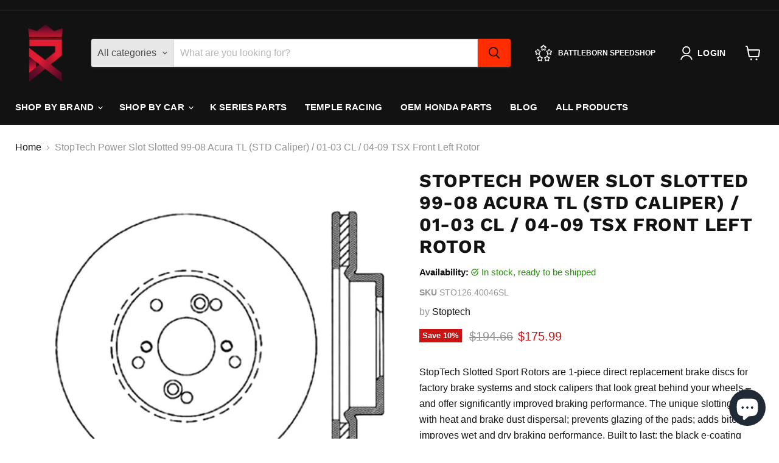

--- FILE ---
content_type: text/html; charset=utf-8
request_url: https://www.battlebornspeedshop.com/products/stoptech-power-slot-slotted-99-08-acura-tl-std-caliper-01-03-cl-04-09-tsx-front-left-rotor
body_size: 52801
content:
<!doctype html>
<html class="no-js no-touch" lang="en">
  <head>
    <meta charset="utf-8">
    <meta http-equiv="x-ua-compatible" content="IE=edge">

    <link rel="preconnect" href="https://cdn.shopify.com">
    <link rel="preconnect" href="https://fonts.shopifycdn.com">
    <link rel="preconnect" href="https://v.shopify.com">
    <link rel="preconnect" href="https://cdn.shopifycloud.com">

    <title>StopTech Power Slot Slotted 99-08 Acura TL (STD Caliper) / 01-03 CL /  — BattleBorn SpeedShop </title>

    
      <meta name="description" content="StopTech Slotted Sport Rotors are 1-piece direct replacement brake discs for factory brake systems and stock calipers that look great behind your wheels – and offer significantly improved braking performance. The unique slotting aids with heat and brake dust dispersal; prevents glazing of the pads; adds bite and improv">
    

    

    
      <link rel="canonical" href="https://www.battlebornspeedshop.com/products/stoptech-power-slot-slotted-99-08-acura-tl-std-caliper-01-03-cl-04-09-tsx-front-left-rotor" />
    

    <meta name="viewport" content="width=device-width">

    
    





<meta property="og:site_name" content="BattleBorn SpeedShop ">
<meta property="og:url" content="https://www.battlebornspeedshop.com/products/stoptech-power-slot-slotted-99-08-acura-tl-std-caliper-01-03-cl-04-09-tsx-front-left-rotor">
<meta property="og:title" content="StopTech Power Slot Slotted 99-08 Acura TL (STD Caliper) / 01-03 CL / 04-09 TSX Front Left Rotor">
<meta property="og:type" content="product">
<meta property="og:description" content="StopTech Slotted Sport Rotors are 1-piece direct replacement brake discs for factory brake systems and stock calipers that look great behind your wheels – and offer significantly improved braking performance. The unique slotting aids with heat and brake dust dispersal; prevents glazing of the pads; adds bite and improv">




    
    
    

    
    
    <meta
      property="og:image"
      content="https://www.battlebornspeedshop.com/cdn/shop/files/319d4c3ba6d29edf4c4e042091853dcb_1200x1200.jpg?v=1711535723"
    />
    <meta
      property="og:image:secure_url"
      content="https://www.battlebornspeedshop.com/cdn/shop/files/319d4c3ba6d29edf4c4e042091853dcb_1200x1200.jpg?v=1711535723"
    />
    <meta property="og:image:width" content="1200" />
    <meta property="og:image:height" content="1200" />
    
    
    <meta property="og:image:alt" content="Social media image" />
  












<meta name="twitter:title" content="StopTech Power Slot Slotted 99-08 Acura TL (STD Caliper) / 01-03 CL / ">
<meta name="twitter:description" content="StopTech Slotted Sport Rotors are 1-piece direct replacement brake discs for factory brake systems and stock calipers that look great behind your wheels – and offer significantly improved braking performance. The unique slotting aids with heat and brake dust dispersal; prevents glazing of the pads; adds bite and improv">


    
    
    
      
      
      <meta name="twitter:card" content="summary">
    
    
    <meta
      property="twitter:image"
      content="https://www.battlebornspeedshop.com/cdn/shop/files/319d4c3ba6d29edf4c4e042091853dcb_1200x1200_crop_center.jpg?v=1711535723"
    />
    <meta property="twitter:image:width" content="1200" />
    <meta property="twitter:image:height" content="1200" />
    
    
    <meta property="twitter:image:alt" content="Social media image" />
  



    <link rel="preload" href="" as="font" crossorigin="anonymous">
    <link rel="preload" as="style" href="//www.battlebornspeedshop.com/cdn/shop/t/26/assets/theme.css?v=42176120875823121701762974522"><script async crossorigin fetchpriority="high" src="/cdn/shopifycloud/importmap-polyfill/es-modules-shim.2.4.0.js"></script>
<script type="importmap">
{
  "imports": {
    "element.base-media": "//www.battlebornspeedshop.com/cdn/shop/t/26/assets/element.base-media.js?v=61305152781971747521762974504",
    "element.image.parallax": "//www.battlebornspeedshop.com/cdn/shop/t/26/assets/element.image.parallax.js?v=59188309605188605141762974505",
    "element.model": "//www.battlebornspeedshop.com/cdn/shop/t/26/assets/element.model.js?v=101001098341450788491762974504",
    "element.quantity-selector": "//www.battlebornspeedshop.com/cdn/shop/t/26/assets/element.quantity-selector.js?v=68208048201360514121762974505",
    "element.text.rte": "//www.battlebornspeedshop.com/cdn/shop/t/26/assets/element.text.rte.js?v=28194737298593644281762974505",
    "element.video": "//www.battlebornspeedshop.com/cdn/shop/t/26/assets/element.video.js?v=47354384994497331701762974505",
    "es-module-shims": "//www.battlebornspeedshop.com/cdn/shop/t/26/assets/es-module-shims.min.js?v=3197203922110785981762974505",
    "is-land": "//www.battlebornspeedshop.com/cdn/shop/t/26/assets/is-land.min.js?v=92343381495565747271762974505",
    "lightbox": "//www.battlebornspeedshop.com/cdn/shop/t/26/assets/lightbox.js?v=116354114233759933611762974505",
    "product.gallery": "//www.battlebornspeedshop.com/cdn/shop/t/26/assets/product.gallery.js?v=169430556141423714401762974505",
    "section.slideshow": "//www.battlebornspeedshop.com/cdn/shop/t/26/assets/section.slideshow.js?v=176892809315355130961762974505",
    "util.events": "//www.battlebornspeedshop.com/cdn/shop/t/26/assets/util.events.js?v=163430142883111782711762974504",
    "util.misc": "//www.battlebornspeedshop.com/cdn/shop/t/26/assets/util.misc.js?v=117964846174238173191762974505",
    "util.resource-loader": "//www.battlebornspeedshop.com/cdn/shop/t/26/assets/util.resource-loader.js?v=81301169148003274841762974505",
    "utility.stylesheet": "//www.battlebornspeedshop.com/cdn/shop/t/26/assets/utility.stylesheet.js?v=115421978848924304161762974506",
    "vendor.drift-zoom": "//www.battlebornspeedshop.com/cdn/shop/t/26/assets/vendor.drift-zoom.js?v=58010873367620907491762974505",
    "vendor.in-view": "//www.battlebornspeedshop.com/cdn/shop/t/26/assets/vendor.in-view.js?v=126891093837844970591762974504",
    "vendor.photoswipe-ui-default": "//www.battlebornspeedshop.com/cdn/shop/t/26/assets/vendor.photoswipe-ui-default.min.js?v=60644649669025199041762974504",
    "vendor.photoswipe": "//www.battlebornspeedshop.com/cdn/shop/t/26/assets/vendor.photoswipe.min.js?v=169650331104647059261762974504",
    "vendor.swiper": "//www.battlebornspeedshop.com/cdn/shop/t/26/assets/vendor.swiper.js?v=18393553757305362231762974505"
  }
}
</script><script>
  if (!(HTMLScriptElement.supports && HTMLScriptElement.supports('importmap'))) {
    const el = document.createElement('script')
    el.async = true
    el.src = "//www.battlebornspeedshop.com/cdn/shop/t/26/assets/es-module-shims.min.js?v=3197203922110785981762974505"
    document.head.appendChild(el)
  }
</script>
<script type="module" src="//www.battlebornspeedshop.com/cdn/shop/t/26/assets/is-land.min.js?v=92343381495565747271762974505"></script>
<style data-shopify>:root {
    /* Core Sizes */
    --size-0-25: 0.0625rem; /* 1px */
    --size-0-5: 0.125rem; /* 2px */
    --size-1: 0.25rem; /* 4px */
    --size-1-5: 0.375rem; /* 6px */
    --size-2: 0.5rem; /* 8px */
    --size-2-5: 0.625rem; /* 10px */
    --size-3: 0.75rem; /* 12px */
    --size-3-5: 0.875rem; /* 14px */
    --size-4: 1rem; /* 16px */
    --size-4-5: 1.125rem; /* 18px */
    --size-5: 1.25rem; /* 20px */
    --size-5-5: 1.375rem; /* 22px */
    --size-6: 1.5rem; /* 24px */
    --size-6-5: 1.625rem; /* 26px */
    --size-7: 1.75rem; /* 28px */
    --size-7-5: 1.875rem; /* 30px */
    --size-8: 2rem; /* 32px */
    --size-8-5: 2.125rem; /* 34px */
    --size-9: 2.25rem; /* 36px */
    --size-9-5: 2.375rem; /* 38px */
    --size-10: 2.5rem; /* 40px */
    --size-11: 2.75rem; /* 44px */
    --size-12: 3rem; /* 48px */
    --size-14: 3.5rem; /* 56px */
    --size-16: 4rem; /* 64px */
    --size-18: 4.5rem; /* 72px */
    --size-20: 5rem; /* 80px */
    --size-24: 6rem; /* 96px */
    --size-28: 7rem; /* 112px */
    --size-32: 8rem; /* 128px */

    /* Text Sizes */
    --text-size-2: 0.5rem; /* 8px */
    --text-size-2-5: 0.625rem; /* 10px */
    --text-size-3: 0.75rem; /* 12px */
    --text-size-3-5: 0.875rem; /* 14px */
    --text-size-4: 1rem; /* 16px */
    --text-size-4-5: 1.125rem; /* 18px */
    --text-size-5: 1.25rem; /* 20px */
    --text-size-5-5: 1.375rem; /* 22px */
    --text-size-6: 1.5rem; /* 24px */
    --text-size-6-5: 1.625rem; /* 26px */
    --text-size-7: 1.75rem; /* 28px */
    --text-size-7-5: 1.875rem; /* 30px */
    --text-size-8: 2rem; /* 32px */
    --text-size-8-5: 2.125rem; /* 34px */
    --text-size-9: 2.25rem; /* 36px */
    --text-size-9-5: 2.375rem; /* 38px */
    --text-size-10: 2.5rem; /* 40px */
    --text-size-11: 2.75rem; /* 44px */
    --text-size-12: 3rem; /* 48px */
    --text-size-14: 3.5rem; /* 56px */
    --text-size-16: 4rem; /* 64px */
    --text-size-18: 4.5rem; /* 72px */
    --text-size-20: 5rem; /* 80px */
    --text-size-24: 6rem; /* 96px */
    --text-size-28: 7rem; /* 112px */
    --text-size-32: 8rem; /* 128px */

    /* Line */
    --line-size-none: 0px;
    --line-size-xs: 0.5px;
    --line-size-sm: 1px;
    --line-size-md: 2px;
    --line-size-lg: 4px;
    --line-size-xl: 8px;

    /* Gap */
    --gap-size-none: 0px;
    --gap-size-xs: 8px;
    --gap-size-sm: 16px;
    --gap-size-md: 32px;
    --gap-size-lg: 48px;
    --gap-size-xl: 64px;

    /* Radius */
    --radius-xs: 4px;
    --radius-sm: 8px;
    --radius-md: 12px;
    --radius-lg: 16px;
    --radius-xl: 24px;
    --radius-2xl: 32px;
    --radius-none: 0px;
    --radius-full: 999px;

    /* Dropshadow */
    --shadow-none: 0px 0px 0px 0px rgba(0, 0, 0, 0);
    --shadow-sm: 0px 1px 2px 0px rgba(0, 0, 0, 0.08);
    --shadow-md: 0px 2px 4px -1px rgba(0, 0, 0, 0.08);
    --shadow-lg: 0px 8px 16px -4px rgba(0, 0, 0, 0.08);
    --shadow-xl: 0px 16px 32px -6px rgba(0, 0, 0, 0.12);
    --shadow-2xl: 0px 16px 64px -12px rgba(0, 0, 0, 0.22);

    /* Font Weights */
    --font-weight-100: 100;
    --font-weight-200: 200;
    --font-weight-300: 300;
    --font-weight-400: 400;
    --font-weight-500: 500;
    --font-weight-600: 600;
    --font-weight-700: 700;
    --font-weight-800: 800;
    --font-weight-900: 900;

    /* Letter Spacings */
    --letter-space-2xs: -0.05em;
    --letter-space-xs: -0.03em;
    --letter-space-sm: -0.015em;
    --letter-space-md: 0em;
    --letter-space-lg: 0.015em;
    --letter-space-xl: 0.03em;
    --letter-space-2xl: 0.05em;
    --letter-space-3xl: 0.08em;
    --letter-space-4xl: 0.12em;

    /* Line Heights */
    --line-height-2xs: 0.9;
    --line-height-xs: 1;
    --line-height-sm: 1.1;
    --line-height-md: 1.2;
    --line-height-lg: 1.5;
    --line-height-xl: 1.7;
    --line-height-2xl: 2;

    /* Color Shades */
    --shade-0: 0%;
    --shade-4: 4%;
    --shade-8: 8%;
    --shade-12: 12%;
    --shade-16: 16%;
    --shade-20: 20%;
    --shade-30: 30%;
    --shade-40: 40%;
    --shade-50: 50%;
    --shade-60: 60%;
    --shade-70: 70%;
    --shade-80: 80%;
    --shade-90: 90%;
    --shade-100: 100%;
  }</style><style data-shopify>/* Root Variables */
  :root {
    --root-font-size: 16px;
    --root-color-primary: #000;
    --root-color-secondary: #fff;
  }

  /* Colors */
  :root {
    --color-primary: var(--root-color-primary);
    --color-secondary: var(--root-color-secondary);
    --color-focus: #4a9afc;
    --color-error: #ba4444;
    --color-price: var(--color-primary);
    --color-text-savings: var(--color-primary);
    --disabled-grey: #f6f6f6;
    --disabled-border: #b6b6b6;
    --disabled-grey-text: #b6b6b6;
    --success-green: #56ad6a;
    --success-green-bg: #ecfef0;
    --color-sticky-nav-links: #fff;
  }

  /* Body Font Stack */
  :root {
    --body-font-family: 'Arial';
    --body-font-family-fallback: 'sans-serif';
    --body-font-weight: var(--font-weight-400);
    --body-letter-spacing: var(--letter-space-md);
    --body-line-height: var(--line-height-md);
    --body-text-transform: none;
    --body-lg-font-size: var(--text-size-4);
    --body-md-font-size: var(--text-size-3-5);
    --body-sm-font-size: var(--text-size-3);
    --body-xs-font-size: var(--text-size-2-5);

    @media screen and (min-width: 769px) {
      --body-lg-font-size: var(--text-size-4-5);
      --body-md-font-size: var(--text-size-4);
      --body-sm-font-size: var(--text-size-3-5);
      --body-xs-font-size: var(--text-size-3);
    }
  }

  /* Heading Font Stack */
  :root {
    --heading-font-family: 'Arial';
    --heading-font-family-fallback: 'sans-serif';
    --heading-font-weight: var(--font-weight-700);
    --heading-letter-spacing: var(--letter-space-md);

    --heading-2xl-line-height: var(--line-height-md);
    --heading-xl-line-height: var(--line-height-md);
    --heading-lg-line-height: var(--line-height-md);
    --heading-md-line-height: var(--line-height-md);
    --heading-sm-line-height: var(--line-height-md);
    --heading-xs-line-height: var(--line-height-md);

    --heading-2xl-font-size: var(--text-size-12);
    --heading-xl-font-size: var(--text-size-8);
    --heading-lg-font-size: var(--text-size-6);
    --heading-md-font-size: var(--text-size-5);
    --heading-sm-font-size: var(--text-size-4-5);
    --heading-xs-font-size: var(--text-size-4);

    @media screen and (min-width: 769px) {
      --heading-2xl-font-size: var(--text-size-16);
      --heading-xl-font-size: var(--text-size-12);
      --heading-lg-font-size: var(--text-size-8);
      --heading-md-font-size: var(--text-size-6);
      --heading-sm-font-size: var(--text-size-5);
      --heading-xs-font-size: var(--text-size-4-5);
    }
  }

  /* Accent Font Stack */
  :root {
    --accent-font-family: 'Arial';
    --accent-font-family-fallback: 'sans-serif';
    --accent-font-weight: var(--font-weight-400);
    --accent-letter-spacing: var(--letter-space-4xl);
    --accent-line-height: var(--line-height-md);
    --accent-text-transform: uppercase;
  }

  /* ==================================================================== */
  /* OLD CSS VARIABLES THAT NEEDS TO 🔥 */
  /* ==================================================================== */
  :root {
    --z-index-modal: 30;
    --z-index-toolbar: 7;
    --z-index-header: 6;
    --z-index-header-submenu: 7;
    --z-index-header-bottom-row: 3;
    --z-index-header-drawers: 5;
    --z-index-header-drawers-mobile: 3;
    --z-index-header-search: 7;
    --z-index-loader: 4;
    --z-index-header-search-overlay: 1;
    --url-ico-select: url(//www.battlebornspeedshop.com/cdn/shop/t/26/assets/ico-select.svg);
    --url-swirl-svg: url(//www.battlebornspeedshop.com/cdn/shop/t/26/assets/swirl.svg);
    --header-padding-bottom: 0;
    --gutter: 30px;
    --page-width: 1500px;
    --page-width-narrow: 1000px;
    --page-width-gutter-small: 17px;
    --grid-gutter: 22px;
    --grid-gutter-small: 16px;
    --slide-curve: 0.25s cubic-bezier(0.165, 0.84, 0.44, 1);
    --drawer-box-shadow: 0 10px 25px rgba(0, 0, 0, 0.15);
    --product-grid-margin: 10px;
    --product-grid-padding: 12px;
    --product-radius: 10px;
    --page-top-padding: 35px;
    --page-narrow: 780px;
    --page-width-padding: 40px;
    --grid-gutter: 22px;
    --index-section-padding: 60px;
    --section-header-bottom: 40px;
    --size-chart-margin: 30px 0;
    --size-chart-icon-margin: 5px;
    --newsletter-reminder-padding: 20px 30px 20px 25px;
    --text-frame-margin: 10px;
    --desktop-menu-chevron-size: 10px;
    --site-nav-item-padding: 20px;
    --site-nav-item-padding-top-bottom: 16px;
    --site-nav-icon-padding: 12px;
  }

  @media screen and (max-width: 768px) {
    :root {
      --page-top-padding: 15px;
      --page-narrow: 330px;
      --page-width-padding: 17px;
      --grid-gutter: 16px;
      --index-section-padding: 40px;
      --section-header-bottom: 25px;
      --text-frame-margin: 7px;
    }
  }</style>
<style data-shopify>:root {
    --text-size-scale-n-4: var(--text-size-2); /* 8px */
    --text-size-scale-n-3: var(--text-size-2-5); /* 10px */
    --text-size-scale-n-2: var(--text-size-3); /* 12px */
    --text-size-scale-n-1: var(--text-size-3-5); /* 14px */
    --text-size-scale-n0: var(--text-size-4); /* 16px */
    --text-size-scale-n1: var(--text-size-4-5); /* 18px */
    --text-size-scale-n2: var(--text-size-5); /* 20px */
    --text-size-scale-n3: var(--text-size-6); /* 24px */
    --text-size-scale-n4: var(--text-size-6-5); /* 26px */
    --text-size-scale-n5: var(--text-size-7); /* 28px */
    --text-size-scale-n6: var(--text-size-8); /* 32px */
    --text-size-scale-n7: var(--text-size-9); /* 36px */
    --text-size-scale-n8: var(--text-size-10); /* 40px */
    --text-size-scale-n9: var(--text-size-12); /* 48px */
    --text-size-scale-n10: var(--text-size-14); /* 56px */
    --text-size-scale-n11: var(--text-size-16); /* 64px */
    --text-size-scale-n12: var(--text-size-18); /* 72px */
    --text-size-scale-n13: var(--text-size-20); /* 80px */
    --text-size-scale-n14: var(--text-size-24); /* 96px */

    --font-weight-scale-n-3: var(--font-weight-100);
    --font-weight-scale-n-2: var(--font-weight-200);
    --font-weight-scale-n-1: var(--font-weight-300);
    --font-weight-scale-n0: var(--font-weight-400);
    --font-weight-scale-n1: var(--font-weight-500);
    --font-weight-scale-n2: var(--font-weight-600);
    --font-weight-scale-n3: var(--font-weight-700);
    --font-weight-scale-n4: var(--font-weight-800);
    --font-weight-scale-n5: var(--font-weight-900);

    --letter-spacing-scale-n-3: var(--letter-space-2xs);
    --letter-spacing-scale-n-2: var(--letter-space-xs);
    --letter-spacing-scale-n-1: var(--letter-space-sm);
    --letter-spacing-scale-n0: var(--letter-space-md);
    --letter-spacing-scale-n1: var(--letter-space-lg);
    --letter-spacing-scale-n2: var(--letter-space-xl);
    --letter-spacing-scale-n3: var(--letter-space-2xl);
    --letter-spacing-scale-n4: var(--letter-space-3xl);
    --letter-spacing-scale-n5: var(--letter-space-4xl);

    --line-height-scale-n-3: var(--line-height-2xs);
    --line-height-scale-n-2: var(--line-height-xs);
    --line-height-scale-n-1: var(--line-height-sm);
    --line-height-scale-n0: var(--line-height-md);
    --line-height-scale-n1: var(--line-height-lg);
    --line-height-scale-n2: var(--line-height-xl);
    --line-height-scale-n3: var(--line-height-2xl);

    /* Body Font Scales *//* Heading Font Scales *//* Accent Font Scales */@media screen and (min-width: 769px) {
      /* Body Font Desktop Sizes *//* Heading Desktop Font Sizes */}
  }</style>
<style data-shopify>:root {
    

    
  }

  

  

  /* LEGACY TOKENS THAT WE NEED TO KILLLLLLLLLLLLL */
  /* --------------------------------------------- */

  :root {
    /* Fixed colors */
    --color-price: ;
    --color-text-savings: ;

    /* TODO: Move to component that uses this */
    --color-button-primary: #000; /* TODO: Remove this */
    --color-button-primary-light: #1a1a1a; /* TODO: Remove this */
    --color-button-primary-dim: #000000; /* TODO: Remove this */
    --color-button-primary-text: #121212; /* TODO: Remove this */

    --color-sale-tag: ;
    --color-sale-tag-text: ;
  }</style><style data-shopify>
  :root {
    

    --color-background: #fff;
    --color-background-alpha-0: rgba(255, 255, 255, 0);
    --color-background-alpha-90: rgba(255, 255, 255, 0.9);

    /* Typography */
    
    
    --color-headings: #1d1d1d;
    --color-text: #1d1d1d;

    --color-text-05: #f4f4f4;
    --color-text-05-alpha-0: rgba(244, 244, 244, 0);

    --color-text-hover: #1d1d1d;
    --color-text-light: #1d1d1d;
    --color-links: #046e82;
    --color-link-hover: #1d1d1d;

    /* Products */
    --color-products-in-stock: #268c0b;
    --color-products-low-stock: #cc1313;
    --color-products-no-stock: #121212;

    /* Buttons */
    
    

    --color-button-text: #ffffff;
    --color-button-background: #f04f36;
    --color-button-background-hover: #f2614a;

    --color-button-background-focus: #dddddd;
    --color-button-disable: #939393;

    --color-button-secondary-text: #f04f36;
    --color-button-secondary-background: #ffffff;
    --color-button-secondary-background-hover: #ffffff;
    --color-button-secondary-background-focus: #e6e6e6;
    --color-button-secondary-border: #dddddd;
    --color-button-secondary-border-hover: #c7c7c7;

    --button-primary-text-color: #ffffff;
    --button-primary-text-color-highlight: #ffffff;
    --button-primary-bg-color: #000000;
    --button-primary-bg-color-highlight: #606060;
    --button-primary-border-color: rgba(0,0,0,0);
    --button-primary-border-color-highlight: rgba(0,0,0,0);

    --button-secondary-text-color: #000000;
    --button-secondary-text-color-highlight: #ffffff;
    --button-secondary-bg-color: rgba(0,0,0,0);
    --button-secondary-bg-color-highlight: #000000;
    --button-secondary-border-color: #000000;
    --button-secondary-border-color-highlight: #000000;

    --button-link-text-color: #000000;
    --button-link-text-color-highlight: #ccc;

    /* Header */
    --color-header-text: #1d1d1d;
    --color-header-background: #fff;

    /* Forms */
    
    --color-input-text: #4d4d4d;

    --color-input-text-hover: #dddddd;

    --color-input-background: #fff;
    --color-input-background-hover: #f4f4f4;

    --color-input-border: #dddddd;
    --color-input-border-alpha-25: rgba(221, 221, 221, 0.25);


    --color-input-border-morph-2: #c7c7c7;
    --color-input-border-morph-4: #b1b1b1;
    --color-input-border-morph-10: #858585;
    --color-input-border-morph-12: #767676;

    --color-input-border-hover: #c7c7c7;

    --color-product-sale-accent: #f04f36;
    --color-product-review-star: #ffab41;

    /* Footer */
    --color-footer-text: #1d1d1d;

    --color-footer-background: #f5f3ed;


    --color-footer-link: #3c3c3c;
    --color-footer-color-alt: rgba(29, 29, 29, 0.8);
    --color-additional-accent: rgba(29, 29, 29, 0.5);

    /* Placeholders */
    --color-placeholder-background: #ededed;
    --color-placeholder-fill: #b0b0b0;

    /* General */
    
    
    
    --color-black: #000;
    --color-white: #fff;

    --color-border: #808080;
    --color-border-modify: rgba(128, 128, 128, 0.3);
    --color-border-less-soft: rgba(0, 0, 0, 0.25);
    --color-border-soft: rgba(0, 0, 0, 0.15);
    --color-border-softer: rgba(0, 0, 0, 0.1);


    --color-overlay-background: Liquid error (snippets/head.styles.legacy-settings-color line 118): Alpha must be a float between 0 and 1;


    --color-background-8: #ededed;
    --color-background-4: #f6f6f6;

    --color-background-light: #f2f2f2;
    --color-search-category-background: #e8e8e8;

    --color-box-shadow-border: rgba(128, 128, 128, 0.16);
    --color-box-shadow-shadow: rgba(128, 128, 128, 0.11);
    --color-box-shadow-border-focused: rgba(128, 128, 128, 0.5);
    --color-box-shadow-shadow-focused: rgba(128, 128, 128, 0.5);

    --color-box-shadow-shadow-headings: rgba(128, 128, 128, 0.05);

    --color-error: #f05d5d;
    --color-success: #51a551;
    --color-warning: #dfa354;
    --color-highlight: #fffbd9;
    --color-notice: --color-text;
    --color-sale: --color-product-sale-accent;
    --color-star: --color-product-review-star;
    --color-star-empty: #8e8e8e;

    --color-facebook: #425dab;
    --color-x: #000;
    --color-pinterest: #bd1c1c;
    --color-linkedin: #0077B5;
  }
</style>
<style data-shopify>:root {
    --heading-font-family: 'Open Sans', sans-serif;
    --heading-font-weight: 400;
    --heading-letter-spacing: 0px;
    --body-font-family: 'Open Sans', sans-serif;

    --heading-font-style: normal;
    --subheading-font-family: 'Open Sans', sans-serif;
    --button-font-family: 'Open Sans', sans-serif;

    /* Font sizes */
    --heading-xl-font-size: 40px;
    --heading-lg-font-size: 20px;
    --body-md-font-size: 15px;

    --button-primary-font-size: 1rem;
    --button-primary-line-height: inherit;

    --button-secondary-font-size: 1rem;
    --button-secondary-line-height: inherit;

    --button-link-style-font-size: 1rem;
    --button-link-style-line-height: inherit;

    --heading-responsive: 1;
    --subheading-responsive: 1;

    /* Button styles */
    --button-font-weight: 700;
    --button-font-style: normal;
    --button-letter-spacing: 0px;
    --button-transition-speed: 0.3s;
    --button-font-capitalization: none;

    --button-primary-border-radius: 0px;
    --button-secondary-border-radius: 0px;
    --button-link-underline-thickness: 1px;
    --button-link-underline-style: solid;
  }</style>



<style data-shopify>
  :root {
    /* Backgrounds */
    
    

    --color-background: 
      
rgb(255, 255, 255)
    ;
    --color-background-alpha-0: rgba(255, 255, 255, 0);
    --color-background-alpha-90: rgba(255, 255, 255, 0.9);

    /* Typography */
    --color-headings: #121212;
    --color-text: #121212;

    --color-text-05: #f3f3f3;
    --color-text-05-alpha-0: rgba(243, 243, 243, 0);

    
    

    
    
    
    

    --color-text-hover: 
      
#2f2f2f
    ;
    --color-text-light: #949494;
    --color-links: #121212;

    
    
    

    --color-link-hover: 
      
#232323
    ;

    /* Products */
    --color-products-in-stock: #268c0b;
    --color-products-low-stock: #cc1313;
    --color-products-no-stock: #121212;

    /* Buttons */
    --color-button-text: #121212;
    --color-button-background: #ff2d00;
    --color-button-background-hover: rgb(255, 66, 26);

    
    

    --color-button-background-focus: 
      
#e02800
    ;
    --color-button-disable: #808080;

    --color-button-secondary-text: #ffffff;
    --color-button-secondary-background: #121212;
    --color-button-secondary-background-hover: rgb(65, 65, 65);

    
    

    --color-button-secondary-background-focus: 
      
#1d1d1d
    ;
    --color-button-secondary-border: #121212;

    
    

    --color-button-secondary-border-hover: 
      
#1d1d1d
    ;

    /* Header */
    --color-header-text: #ffffff;

    
    

    --color-header-background: 
      
rgb(18, 18, 18)
    ;

    /* Forms */
    --color-input-text: #4d4d4d;

    
    

    --color-input-text-hover: 
      
#434343
    ;

    --color-input-background: #ffffff;
    --color-input-background-hover: #f3f3f3;

    --color-input-border: #dddddd;
    --color-input-border-alpha-25: rgba(221, 221, 221, 0.25);

    

    
    

    
    

    
    

    
    

    --color-input-border-morph-2: 
      
#cecece
    ;
    --color-input-border-morph-4: 
      
#bebebe
    ;
    --color-input-border-morph-10: 
      
#919191
    ;
    --color-input-border-morph-12: 
      
#818181
    ;

    --color-input-border-hover: 
      
#cecece
    ;

    --color-product-sale-accent: #cc1313;
    --color-product-review-star: #121212;

    /* Footer */
    --color-footer-text: #ffffff;

    
    

    --color-footer-background: 
      
rgb(18, 18, 18)
    ;

    
    

    --color-footer-link: 
      
#ebebeb
    ;
    --color-footer-color-alt: rgba(255, 255, 255, 0.8);
    --color-additional-accent: rgba(255, 255, 255, 0.5);

    /* Placeholders */
    --color-placeholder-background: #ececec;
    --color-placeholder-fill: #acacac;

    /* General */
    
    

    --color-black: #000;
    --color-white: #fff;

    
    
    
    

    
    

    --color-border: rgb(128, 128, 128);
    --color-border-modify: rgba(128, 128, 128, 0.3);
    --color-border-less-soft: rgba(0, 0, 0, 0.25);
    --color-border-soft: rgba(0, 0, 0, 0.15);
    --color-border-softer: rgba(0, 0, 0, 0.1);

    

    --color-overlay-background: rgba(18, 18, 18, 0.5);

    

    --color-background-8: #ececec;
    --color-background-4: #f6f6f6;

    --color-background-light: #f3f3f3;
    --color-search-category-background: #e7e7e7;

    --color-box-shadow-border: rgba(128, 128, 128, 0.16);
    --color-box-shadow-shadow: rgba(128, 128, 128, 0.11);
    --color-box-shadow-border-focused: rgba(128, 128, 128, 0.5);
    --color-box-shadow-shadow-focused: rgba(128, 128, 128, 0.5);

    --color-box-shadow-shadow-headings: rgba(128, 128, 128, 0.05);

    --color-error: #f05d5d;
    --color-success: #51a551;
    --color-warning: #dfa354;
    --color-highlight: #fffbd9;
    --color-notice: --color-text;
    --color-sale: --color-product-sale-accent;
    --color-star: --color-product-review-star;
    --color-star-empty: #898989;

    --color-facebook: #425dab;
    --color-x: #000;
    --color-pinterest: #bd1c1c;
    --color-linkedin: #0077B5;
  }
</style>

<style data-shopify>:root {
    /* Override heading font stack with empire legacy settings */
    --heading-font-family: "Work Sans",sans-serif;
    --heading-font-scale: 1.2;
    --heading-font-weight: 700;
    --heading-font-style: normal;
    --heading-font-capitalization: uppercase;
    --heading-letter-spacing: 0.02em;
    --subheading-font-family: 'Nunito Sans', sans-serif;
    --button-font-family: "Instrument Sans",sans-serif;
    --button-font-capitalization: initial;
    --button-letter-spacing: 0.0em;

    --heading-responsive: 1;
    --subheading-responsive: 1;
    --body-font-family: Helvetica;
  }</style><script>window.performance && window.performance.mark && window.performance.mark('shopify.content_for_header.start');</script><meta name="google-site-verification" content="nQnbv398yu0rsgigJaKCFRDGq4bYumrSEgEYuw1aIpE">
<meta name="facebook-domain-verification" content="2lubjcucahahhf3zxjm932bjq1h7zc">
<meta id="shopify-digital-wallet" name="shopify-digital-wallet" content="/53937045669/digital_wallets/dialog">
<meta name="shopify-checkout-api-token" content="5a4e0a237c1862ee32ac99780fd5852a">
<meta id="in-context-paypal-metadata" data-shop-id="53937045669" data-venmo-supported="false" data-environment="production" data-locale="en_US" data-paypal-v4="true" data-currency="USD">
<link rel="alternate" type="application/json+oembed" href="https://www.battlebornspeedshop.com/products/stoptech-power-slot-slotted-99-08-acura-tl-std-caliper-01-03-cl-04-09-tsx-front-left-rotor.oembed">
<script async="async" src="/checkouts/internal/preloads.js?locale=en-US"></script>
<link rel="preconnect" href="https://shop.app" crossorigin="anonymous">
<script async="async" src="https://shop.app/checkouts/internal/preloads.js?locale=en-US&shop_id=53937045669" crossorigin="anonymous"></script>
<script id="apple-pay-shop-capabilities" type="application/json">{"shopId":53937045669,"countryCode":"US","currencyCode":"USD","merchantCapabilities":["supports3DS"],"merchantId":"gid:\/\/shopify\/Shop\/53937045669","merchantName":"BattleBorn SpeedShop ","requiredBillingContactFields":["postalAddress","email","phone"],"requiredShippingContactFields":["postalAddress","email","phone"],"shippingType":"shipping","supportedNetworks":["visa","masterCard","amex","discover","elo","jcb"],"total":{"type":"pending","label":"BattleBorn SpeedShop ","amount":"1.00"},"shopifyPaymentsEnabled":true,"supportsSubscriptions":true}</script>
<script id="shopify-features" type="application/json">{"accessToken":"5a4e0a237c1862ee32ac99780fd5852a","betas":["rich-media-storefront-analytics"],"domain":"www.battlebornspeedshop.com","predictiveSearch":true,"shopId":53937045669,"locale":"en"}</script>
<script>var Shopify = Shopify || {};
Shopify.shop = "mikes-parts-store.myshopify.com";
Shopify.locale = "en";
Shopify.currency = {"active":"USD","rate":"1.0"};
Shopify.country = "US";
Shopify.theme = {"name":"Updated copy of Copy of Updated copy of Updated...","id":151058088101,"schema_name":"Empire","schema_version":"12.2.0","theme_store_id":838,"role":"main"};
Shopify.theme.handle = "null";
Shopify.theme.style = {"id":null,"handle":null};
Shopify.cdnHost = "www.battlebornspeedshop.com/cdn";
Shopify.routes = Shopify.routes || {};
Shopify.routes.root = "/";</script>
<script type="module">!function(o){(o.Shopify=o.Shopify||{}).modules=!0}(window);</script>
<script>!function(o){function n(){var o=[];function n(){o.push(Array.prototype.slice.apply(arguments))}return n.q=o,n}var t=o.Shopify=o.Shopify||{};t.loadFeatures=n(),t.autoloadFeatures=n()}(window);</script>
<script>
  window.ShopifyPay = window.ShopifyPay || {};
  window.ShopifyPay.apiHost = "shop.app\/pay";
  window.ShopifyPay.redirectState = null;
</script>
<script id="shop-js-analytics" type="application/json">{"pageType":"product"}</script>
<script defer="defer" async type="module" src="//www.battlebornspeedshop.com/cdn/shopifycloud/shop-js/modules/v2/client.init-shop-cart-sync_C5BV16lS.en.esm.js"></script>
<script defer="defer" async type="module" src="//www.battlebornspeedshop.com/cdn/shopifycloud/shop-js/modules/v2/chunk.common_CygWptCX.esm.js"></script>
<script type="module">
  await import("//www.battlebornspeedshop.com/cdn/shopifycloud/shop-js/modules/v2/client.init-shop-cart-sync_C5BV16lS.en.esm.js");
await import("//www.battlebornspeedshop.com/cdn/shopifycloud/shop-js/modules/v2/chunk.common_CygWptCX.esm.js");

  window.Shopify.SignInWithShop?.initShopCartSync?.({"fedCMEnabled":true,"windoidEnabled":true});

</script>
<script defer="defer" async type="module" src="//www.battlebornspeedshop.com/cdn/shopifycloud/shop-js/modules/v2/client.payment-terms_CZxnsJam.en.esm.js"></script>
<script defer="defer" async type="module" src="//www.battlebornspeedshop.com/cdn/shopifycloud/shop-js/modules/v2/chunk.common_CygWptCX.esm.js"></script>
<script defer="defer" async type="module" src="//www.battlebornspeedshop.com/cdn/shopifycloud/shop-js/modules/v2/chunk.modal_D71HUcav.esm.js"></script>
<script type="module">
  await import("//www.battlebornspeedshop.com/cdn/shopifycloud/shop-js/modules/v2/client.payment-terms_CZxnsJam.en.esm.js");
await import("//www.battlebornspeedshop.com/cdn/shopifycloud/shop-js/modules/v2/chunk.common_CygWptCX.esm.js");
await import("//www.battlebornspeedshop.com/cdn/shopifycloud/shop-js/modules/v2/chunk.modal_D71HUcav.esm.js");

  
</script>
<script>
  window.Shopify = window.Shopify || {};
  if (!window.Shopify.featureAssets) window.Shopify.featureAssets = {};
  window.Shopify.featureAssets['shop-js'] = {"shop-cart-sync":["modules/v2/client.shop-cart-sync_ZFArdW7E.en.esm.js","modules/v2/chunk.common_CygWptCX.esm.js"],"init-fed-cm":["modules/v2/client.init-fed-cm_CmiC4vf6.en.esm.js","modules/v2/chunk.common_CygWptCX.esm.js"],"shop-button":["modules/v2/client.shop-button_tlx5R9nI.en.esm.js","modules/v2/chunk.common_CygWptCX.esm.js"],"shop-cash-offers":["modules/v2/client.shop-cash-offers_DOA2yAJr.en.esm.js","modules/v2/chunk.common_CygWptCX.esm.js","modules/v2/chunk.modal_D71HUcav.esm.js"],"init-windoid":["modules/v2/client.init-windoid_sURxWdc1.en.esm.js","modules/v2/chunk.common_CygWptCX.esm.js"],"shop-toast-manager":["modules/v2/client.shop-toast-manager_ClPi3nE9.en.esm.js","modules/v2/chunk.common_CygWptCX.esm.js"],"init-shop-email-lookup-coordinator":["modules/v2/client.init-shop-email-lookup-coordinator_B8hsDcYM.en.esm.js","modules/v2/chunk.common_CygWptCX.esm.js"],"init-shop-cart-sync":["modules/v2/client.init-shop-cart-sync_C5BV16lS.en.esm.js","modules/v2/chunk.common_CygWptCX.esm.js"],"avatar":["modules/v2/client.avatar_BTnouDA3.en.esm.js"],"pay-button":["modules/v2/client.pay-button_FdsNuTd3.en.esm.js","modules/v2/chunk.common_CygWptCX.esm.js"],"init-customer-accounts":["modules/v2/client.init-customer-accounts_DxDtT_ad.en.esm.js","modules/v2/client.shop-login-button_C5VAVYt1.en.esm.js","modules/v2/chunk.common_CygWptCX.esm.js","modules/v2/chunk.modal_D71HUcav.esm.js"],"init-shop-for-new-customer-accounts":["modules/v2/client.init-shop-for-new-customer-accounts_ChsxoAhi.en.esm.js","modules/v2/client.shop-login-button_C5VAVYt1.en.esm.js","modules/v2/chunk.common_CygWptCX.esm.js","modules/v2/chunk.modal_D71HUcav.esm.js"],"shop-login-button":["modules/v2/client.shop-login-button_C5VAVYt1.en.esm.js","modules/v2/chunk.common_CygWptCX.esm.js","modules/v2/chunk.modal_D71HUcav.esm.js"],"init-customer-accounts-sign-up":["modules/v2/client.init-customer-accounts-sign-up_CPSyQ0Tj.en.esm.js","modules/v2/client.shop-login-button_C5VAVYt1.en.esm.js","modules/v2/chunk.common_CygWptCX.esm.js","modules/v2/chunk.modal_D71HUcav.esm.js"],"shop-follow-button":["modules/v2/client.shop-follow-button_Cva4Ekp9.en.esm.js","modules/v2/chunk.common_CygWptCX.esm.js","modules/v2/chunk.modal_D71HUcav.esm.js"],"checkout-modal":["modules/v2/client.checkout-modal_BPM8l0SH.en.esm.js","modules/v2/chunk.common_CygWptCX.esm.js","modules/v2/chunk.modal_D71HUcav.esm.js"],"lead-capture":["modules/v2/client.lead-capture_Bi8yE_yS.en.esm.js","modules/v2/chunk.common_CygWptCX.esm.js","modules/v2/chunk.modal_D71HUcav.esm.js"],"shop-login":["modules/v2/client.shop-login_D6lNrXab.en.esm.js","modules/v2/chunk.common_CygWptCX.esm.js","modules/v2/chunk.modal_D71HUcav.esm.js"],"payment-terms":["modules/v2/client.payment-terms_CZxnsJam.en.esm.js","modules/v2/chunk.common_CygWptCX.esm.js","modules/v2/chunk.modal_D71HUcav.esm.js"]};
</script>
<script id="__st">var __st={"a":53937045669,"offset":-28800,"reqid":"7c049837-29e1-4193-836f-66530dd88e2d-1768727568","pageurl":"www.battlebornspeedshop.com\/products\/stoptech-power-slot-slotted-99-08-acura-tl-std-caliper-01-03-cl-04-09-tsx-front-left-rotor","u":"300679bab0fe","p":"product","rtyp":"product","rid":8481723383973};</script>
<script>window.ShopifyPaypalV4VisibilityTracking = true;</script>
<script id="captcha-bootstrap">!function(){'use strict';const t='contact',e='account',n='new_comment',o=[[t,t],['blogs',n],['comments',n],[t,'customer']],c=[[e,'customer_login'],[e,'guest_login'],[e,'recover_customer_password'],[e,'create_customer']],r=t=>t.map((([t,e])=>`form[action*='/${t}']:not([data-nocaptcha='true']) input[name='form_type'][value='${e}']`)).join(','),a=t=>()=>t?[...document.querySelectorAll(t)].map((t=>t.form)):[];function s(){const t=[...o],e=r(t);return a(e)}const i='password',u='form_key',d=['recaptcha-v3-token','g-recaptcha-response','h-captcha-response',i],f=()=>{try{return window.sessionStorage}catch{return}},m='__shopify_v',_=t=>t.elements[u];function p(t,e,n=!1){try{const o=window.sessionStorage,c=JSON.parse(o.getItem(e)),{data:r}=function(t){const{data:e,action:n}=t;return t[m]||n?{data:e,action:n}:{data:t,action:n}}(c);for(const[e,n]of Object.entries(r))t.elements[e]&&(t.elements[e].value=n);n&&o.removeItem(e)}catch(o){console.error('form repopulation failed',{error:o})}}const l='form_type',E='cptcha';function T(t){t.dataset[E]=!0}const w=window,h=w.document,L='Shopify',v='ce_forms',y='captcha';let A=!1;((t,e)=>{const n=(g='f06e6c50-85a8-45c8-87d0-21a2b65856fe',I='https://cdn.shopify.com/shopifycloud/storefront-forms-hcaptcha/ce_storefront_forms_captcha_hcaptcha.v1.5.2.iife.js',D={infoText:'Protected by hCaptcha',privacyText:'Privacy',termsText:'Terms'},(t,e,n)=>{const o=w[L][v],c=o.bindForm;if(c)return c(t,g,e,D).then(n);var r;o.q.push([[t,g,e,D],n]),r=I,A||(h.body.append(Object.assign(h.createElement('script'),{id:'captcha-provider',async:!0,src:r})),A=!0)});var g,I,D;w[L]=w[L]||{},w[L][v]=w[L][v]||{},w[L][v].q=[],w[L][y]=w[L][y]||{},w[L][y].protect=function(t,e){n(t,void 0,e),T(t)},Object.freeze(w[L][y]),function(t,e,n,w,h,L){const[v,y,A,g]=function(t,e,n){const i=e?o:[],u=t?c:[],d=[...i,...u],f=r(d),m=r(i),_=r(d.filter((([t,e])=>n.includes(e))));return[a(f),a(m),a(_),s()]}(w,h,L),I=t=>{const e=t.target;return e instanceof HTMLFormElement?e:e&&e.form},D=t=>v().includes(t);t.addEventListener('submit',(t=>{const e=I(t);if(!e)return;const n=D(e)&&!e.dataset.hcaptchaBound&&!e.dataset.recaptchaBound,o=_(e),c=g().includes(e)&&(!o||!o.value);(n||c)&&t.preventDefault(),c&&!n&&(function(t){try{if(!f())return;!function(t){const e=f();if(!e)return;const n=_(t);if(!n)return;const o=n.value;o&&e.removeItem(o)}(t);const e=Array.from(Array(32),(()=>Math.random().toString(36)[2])).join('');!function(t,e){_(t)||t.append(Object.assign(document.createElement('input'),{type:'hidden',name:u})),t.elements[u].value=e}(t,e),function(t,e){const n=f();if(!n)return;const o=[...t.querySelectorAll(`input[type='${i}']`)].map((({name:t})=>t)),c=[...d,...o],r={};for(const[a,s]of new FormData(t).entries())c.includes(a)||(r[a]=s);n.setItem(e,JSON.stringify({[m]:1,action:t.action,data:r}))}(t,e)}catch(e){console.error('failed to persist form',e)}}(e),e.submit())}));const S=(t,e)=>{t&&!t.dataset[E]&&(n(t,e.some((e=>e===t))),T(t))};for(const o of['focusin','change'])t.addEventListener(o,(t=>{const e=I(t);D(e)&&S(e,y())}));const B=e.get('form_key'),M=e.get(l),P=B&&M;t.addEventListener('DOMContentLoaded',(()=>{const t=y();if(P)for(const e of t)e.elements[l].value===M&&p(e,B);[...new Set([...A(),...v().filter((t=>'true'===t.dataset.shopifyCaptcha))])].forEach((e=>S(e,t)))}))}(h,new URLSearchParams(w.location.search),n,t,e,['guest_login'])})(!0,!0)}();</script>
<script integrity="sha256-4kQ18oKyAcykRKYeNunJcIwy7WH5gtpwJnB7kiuLZ1E=" data-source-attribution="shopify.loadfeatures" defer="defer" src="//www.battlebornspeedshop.com/cdn/shopifycloud/storefront/assets/storefront/load_feature-a0a9edcb.js" crossorigin="anonymous"></script>
<script crossorigin="anonymous" defer="defer" src="//www.battlebornspeedshop.com/cdn/shopifycloud/storefront/assets/shopify_pay/storefront-65b4c6d7.js?v=20250812"></script>
<script data-source-attribution="shopify.dynamic_checkout.dynamic.init">var Shopify=Shopify||{};Shopify.PaymentButton=Shopify.PaymentButton||{isStorefrontPortableWallets:!0,init:function(){window.Shopify.PaymentButton.init=function(){};var t=document.createElement("script");t.src="https://www.battlebornspeedshop.com/cdn/shopifycloud/portable-wallets/latest/portable-wallets.en.js",t.type="module",document.head.appendChild(t)}};
</script>
<script data-source-attribution="shopify.dynamic_checkout.buyer_consent">
  function portableWalletsHideBuyerConsent(e){var t=document.getElementById("shopify-buyer-consent"),n=document.getElementById("shopify-subscription-policy-button");t&&n&&(t.classList.add("hidden"),t.setAttribute("aria-hidden","true"),n.removeEventListener("click",e))}function portableWalletsShowBuyerConsent(e){var t=document.getElementById("shopify-buyer-consent"),n=document.getElementById("shopify-subscription-policy-button");t&&n&&(t.classList.remove("hidden"),t.removeAttribute("aria-hidden"),n.addEventListener("click",e))}window.Shopify?.PaymentButton&&(window.Shopify.PaymentButton.hideBuyerConsent=portableWalletsHideBuyerConsent,window.Shopify.PaymentButton.showBuyerConsent=portableWalletsShowBuyerConsent);
</script>
<script>
  function portableWalletsCleanup(e){e&&e.src&&console.error("Failed to load portable wallets script "+e.src);var t=document.querySelectorAll("shopify-accelerated-checkout .shopify-payment-button__skeleton, shopify-accelerated-checkout-cart .wallet-cart-button__skeleton"),e=document.getElementById("shopify-buyer-consent");for(let e=0;e<t.length;e++)t[e].remove();e&&e.remove()}function portableWalletsNotLoadedAsModule(e){e instanceof ErrorEvent&&"string"==typeof e.message&&e.message.includes("import.meta")&&"string"==typeof e.filename&&e.filename.includes("portable-wallets")&&(window.removeEventListener("error",portableWalletsNotLoadedAsModule),window.Shopify.PaymentButton.failedToLoad=e,"loading"===document.readyState?document.addEventListener("DOMContentLoaded",window.Shopify.PaymentButton.init):window.Shopify.PaymentButton.init())}window.addEventListener("error",portableWalletsNotLoadedAsModule);
</script>

<script type="module" src="https://www.battlebornspeedshop.com/cdn/shopifycloud/portable-wallets/latest/portable-wallets.en.js" onError="portableWalletsCleanup(this)" crossorigin="anonymous"></script>
<script nomodule>
  document.addEventListener("DOMContentLoaded", portableWalletsCleanup);
</script>

<link id="shopify-accelerated-checkout-styles" rel="stylesheet" media="screen" href="https://www.battlebornspeedshop.com/cdn/shopifycloud/portable-wallets/latest/accelerated-checkout-backwards-compat.css" crossorigin="anonymous">
<style id="shopify-accelerated-checkout-cart">
        #shopify-buyer-consent {
  margin-top: 1em;
  display: inline-block;
  width: 100%;
}

#shopify-buyer-consent.hidden {
  display: none;
}

#shopify-subscription-policy-button {
  background: none;
  border: none;
  padding: 0;
  text-decoration: underline;
  font-size: inherit;
  cursor: pointer;
}

#shopify-subscription-policy-button::before {
  box-shadow: none;
}

      </style>
<link rel="stylesheet" media="screen" href="//www.battlebornspeedshop.com/cdn/shop/t/26/compiled_assets/styles.css?v=2825">
<script>window.performance && window.performance.mark && window.performance.mark('shopify.content_for_header.end');</script>

    <style>
      :root {
        /* ------------------------------------------------------------
          Typography
        ------------------------------------------------------------ */
        /* Body */
        --element-text-font-family--body: Helvetica, Arial, sans-serif;
        --element-text-font-weight--body: 400;
        --element-text-font-size--rte-body: 16px;
        --element-text-line-height--body: var(--line-height-lg);
        /* Headings */
        --element-text-font-family--heading: "Work Sans", sans-serif;
        --element-text-font-weight--heading: 700;
        --element-text-letter-spacing--heading: 0.02em;
        --element-text-text-transform--heading: uppercase;--element-text-font-size--heading-xl: 31.5px;
            @media screen and (max-width: 719px) {
              --element-text-font-size--heading-xl: 27px;
            }/* Buttons */
        --element-button-font-size: 13px;
        --element-button-radius: 3px;
        --element-badge-radius: 0px;
        --element-badge-px: var(--size-2);
        --element-badge-py: var(--size-0-5);
        
        /* ------------------------------------------------------------
          Colors
        ------------------------------------------------------------ */
        --color-primary: #121212; 
        --color-secondary: #ffffff;
        --root-color-primary: #121212; 
        --root-color-secondary: #ffffff;
        --element-text-color: #121212;
        --color-sale-tag-text: #fff ;
        --color-sale-tag: #cc1313;
      }

      /* Override Shopify Payment Button styles */
      .shopify-payment-button .shopify-payment-button__button--unbranded,
      .shopify-payment-button .shopify-payment-button__button {
        --element-text-line-height--body-md: 1;
        --element-button-text-transform: none;
        --element-button-letter-spacing: 0.0em;
        --element-button-font-family: "Instrument Sans", sans-serif;
        --color-primary: #ff2d00;
        border: none!important;
      }

      .add-to-cart-button{
        --element-text-line-height--body-md: 1;
        --element-button-font-size: var(--font-size-button-large);
        --element-button-text-transform: none;
        --element-button-letter-spacing: 0.0em;
        --element-button-font-family: "Instrument Sans", sans-serif;
        --element-text-font-weight: 700;
        --element-text-color: #ffffff;
        --element-button-color-secondary: #121212;
        box-shadow: inset 0 0 0 1px #121212;
      }

      .add-to-cart-button:focus-visible{
        box-shadow: 0 0 0 2px #fff, 0 0 0 5px #19f6, 0 3px 8px #0000001a;
      }

      .add-to-cart-button:not(.element-button--inverted) {
        --element-button-color-primary: #121212;
        --element-button-color-secondary: #121212;
      }

      .element-button{
        box-sizing: border-box;
      }

      .product-title{
        --element-text-color: #121212;
      }
        
      .vendor{
        --element-text-color: #121212;
        text-decoration: none;
      }

      .sale-price{
        --element-text-color: #cc1313;
      }

      .compare-at-price{
        --element-text-color: #949494;
      }

      .variant-option-value-name-selected{
        --element-button-color-primary: white!important;
        --element-button-color-secondary: #121212!important;
      }

      .sku{
        --element-text-color: #949494;
      }

      .inventory-status--low-stock {
        --element-text-color: #cc1313;
      }

      .inventory-status--in-stock {
        --element-text-color: #268c0b;
      }

      .inventory-status--sold-out {
        --element-text-color: #121212;
      }

      .overlay-lightbox__overlay {
        z-index: 10000;
      }

      .element-text--rte ul {
        padding-left: 20px;
        margin: 1rem 0;
      }

      .element-text--rte table {
        display: block;
        border-collapse: collapse;
        width: fit-content;
        max-width: 100%;
        height: auto;
        overflow: auto;
        white-space: nowrap;
        box-shadow: 0 1px 4px rgba(0, 0, 0, 0.1);
      }

      .element-text--rte table th,
      .element-text--rte table td {
        border: 1px solid rgba(0, 0, 0, 0.1);
      }

      .element-text--rte table th {
        font-family: var(--element-text-font-family--heading);
        font-weight: var(--element-text-font-weight--heading);
        font-size: var(--element-text-font-size--rte-body);
        padding: 8px;
        text-align: left;
        color: var(--color-primary);
      }

      .element-text--rte table td {
        font-size: var(--element-text-font-size--rte-body);
        padding: 0.75rem 1rem;
      }
    </style>

    <link href="//www.battlebornspeedshop.com/cdn/shop/t/26/assets/theme.css?v=42176120875823121701762974522" rel="stylesheet" type="text/css" media="all" />

    
      <link href="//www.battlebornspeedshop.com/cdn/shop/t/26/assets/ripple.css?v=100240391239311985871762974522" rel="stylesheet" type="text/css" media="all" />
    

    
    <script>
      window.Theme = window.Theme || {};
      window.Theme.version = '12.2.0';
      window.Theme.name = 'Empire';
      window.Theme.routes = {
        "root_url": "/",
        "account_url": "/account",
        "account_login_url": "https://www.battlebornspeedshop.com/customer_authentication/redirect?locale=en&region_country=US",
        "account_logout_url": "/account/logout",
        "account_register_url": "https://account.battlebornspeedshop.com?locale=en",
        "account_addresses_url": "/account/addresses",
        "collections_url": "/collections",
        "all_products_collection_url": "/collections/all",
        "search_url": "/search",
        "predictive_search_url": "/search/suggest",
        "cart_url": "/cart",
        "cart_add_url": "/cart/add",
        "cart_change_url": "/cart/change",
        "cart_clear_url": "/cart/clear",
        "product_recommendations_url": "/recommendations/products",
      };
    </script>
    

  <script src="https://cdn.shopify.com/extensions/7bc9bb47-adfa-4267-963e-cadee5096caf/inbox-1252/assets/inbox-chat-loader.js" type="text/javascript" defer="defer"></script>
<script src="https://cdn.shopify.com/extensions/c1eb4680-ad4e-49c3-898d-493ebb06e626/affirm-pay-over-time-messaging-9/assets/affirm-cart-drawer-embed-handler.js" type="text/javascript" defer="defer"></script>
<link href="https://monorail-edge.shopifysvc.com" rel="dns-prefetch">
<script>(function(){if ("sendBeacon" in navigator && "performance" in window) {try {var session_token_from_headers = performance.getEntriesByType('navigation')[0].serverTiming.find(x => x.name == '_s').description;} catch {var session_token_from_headers = undefined;}var session_cookie_matches = document.cookie.match(/_shopify_s=([^;]*)/);var session_token_from_cookie = session_cookie_matches && session_cookie_matches.length === 2 ? session_cookie_matches[1] : "";var session_token = session_token_from_headers || session_token_from_cookie || "";function handle_abandonment_event(e) {var entries = performance.getEntries().filter(function(entry) {return /monorail-edge.shopifysvc.com/.test(entry.name);});if (!window.abandonment_tracked && entries.length === 0) {window.abandonment_tracked = true;var currentMs = Date.now();var navigation_start = performance.timing.navigationStart;var payload = {shop_id: 53937045669,url: window.location.href,navigation_start,duration: currentMs - navigation_start,session_token,page_type: "product"};window.navigator.sendBeacon("https://monorail-edge.shopifysvc.com/v1/produce", JSON.stringify({schema_id: "online_store_buyer_site_abandonment/1.1",payload: payload,metadata: {event_created_at_ms: currentMs,event_sent_at_ms: currentMs}}));}}window.addEventListener('pagehide', handle_abandonment_event);}}());</script>
<script id="web-pixels-manager-setup">(function e(e,d,r,n,o){if(void 0===o&&(o={}),!Boolean(null===(a=null===(i=window.Shopify)||void 0===i?void 0:i.analytics)||void 0===a?void 0:a.replayQueue)){var i,a;window.Shopify=window.Shopify||{};var t=window.Shopify;t.analytics=t.analytics||{};var s=t.analytics;s.replayQueue=[],s.publish=function(e,d,r){return s.replayQueue.push([e,d,r]),!0};try{self.performance.mark("wpm:start")}catch(e){}var l=function(){var e={modern:/Edge?\/(1{2}[4-9]|1[2-9]\d|[2-9]\d{2}|\d{4,})\.\d+(\.\d+|)|Firefox\/(1{2}[4-9]|1[2-9]\d|[2-9]\d{2}|\d{4,})\.\d+(\.\d+|)|Chrom(ium|e)\/(9{2}|\d{3,})\.\d+(\.\d+|)|(Maci|X1{2}).+ Version\/(15\.\d+|(1[6-9]|[2-9]\d|\d{3,})\.\d+)([,.]\d+|)( \(\w+\)|)( Mobile\/\w+|) Safari\/|Chrome.+OPR\/(9{2}|\d{3,})\.\d+\.\d+|(CPU[ +]OS|iPhone[ +]OS|CPU[ +]iPhone|CPU IPhone OS|CPU iPad OS)[ +]+(15[._]\d+|(1[6-9]|[2-9]\d|\d{3,})[._]\d+)([._]\d+|)|Android:?[ /-](13[3-9]|1[4-9]\d|[2-9]\d{2}|\d{4,})(\.\d+|)(\.\d+|)|Android.+Firefox\/(13[5-9]|1[4-9]\d|[2-9]\d{2}|\d{4,})\.\d+(\.\d+|)|Android.+Chrom(ium|e)\/(13[3-9]|1[4-9]\d|[2-9]\d{2}|\d{4,})\.\d+(\.\d+|)|SamsungBrowser\/([2-9]\d|\d{3,})\.\d+/,legacy:/Edge?\/(1[6-9]|[2-9]\d|\d{3,})\.\d+(\.\d+|)|Firefox\/(5[4-9]|[6-9]\d|\d{3,})\.\d+(\.\d+|)|Chrom(ium|e)\/(5[1-9]|[6-9]\d|\d{3,})\.\d+(\.\d+|)([\d.]+$|.*Safari\/(?![\d.]+ Edge\/[\d.]+$))|(Maci|X1{2}).+ Version\/(10\.\d+|(1[1-9]|[2-9]\d|\d{3,})\.\d+)([,.]\d+|)( \(\w+\)|)( Mobile\/\w+|) Safari\/|Chrome.+OPR\/(3[89]|[4-9]\d|\d{3,})\.\d+\.\d+|(CPU[ +]OS|iPhone[ +]OS|CPU[ +]iPhone|CPU IPhone OS|CPU iPad OS)[ +]+(10[._]\d+|(1[1-9]|[2-9]\d|\d{3,})[._]\d+)([._]\d+|)|Android:?[ /-](13[3-9]|1[4-9]\d|[2-9]\d{2}|\d{4,})(\.\d+|)(\.\d+|)|Mobile Safari.+OPR\/([89]\d|\d{3,})\.\d+\.\d+|Android.+Firefox\/(13[5-9]|1[4-9]\d|[2-9]\d{2}|\d{4,})\.\d+(\.\d+|)|Android.+Chrom(ium|e)\/(13[3-9]|1[4-9]\d|[2-9]\d{2}|\d{4,})\.\d+(\.\d+|)|Android.+(UC? ?Browser|UCWEB|U3)[ /]?(15\.([5-9]|\d{2,})|(1[6-9]|[2-9]\d|\d{3,})\.\d+)\.\d+|SamsungBrowser\/(5\.\d+|([6-9]|\d{2,})\.\d+)|Android.+MQ{2}Browser\/(14(\.(9|\d{2,})|)|(1[5-9]|[2-9]\d|\d{3,})(\.\d+|))(\.\d+|)|K[Aa][Ii]OS\/(3\.\d+|([4-9]|\d{2,})\.\d+)(\.\d+|)/},d=e.modern,r=e.legacy,n=navigator.userAgent;return n.match(d)?"modern":n.match(r)?"legacy":"unknown"}(),u="modern"===l?"modern":"legacy",c=(null!=n?n:{modern:"",legacy:""})[u],f=function(e){return[e.baseUrl,"/wpm","/b",e.hashVersion,"modern"===e.buildTarget?"m":"l",".js"].join("")}({baseUrl:d,hashVersion:r,buildTarget:u}),m=function(e){var d=e.version,r=e.bundleTarget,n=e.surface,o=e.pageUrl,i=e.monorailEndpoint;return{emit:function(e){var a=e.status,t=e.errorMsg,s=(new Date).getTime(),l=JSON.stringify({metadata:{event_sent_at_ms:s},events:[{schema_id:"web_pixels_manager_load/3.1",payload:{version:d,bundle_target:r,page_url:o,status:a,surface:n,error_msg:t},metadata:{event_created_at_ms:s}}]});if(!i)return console&&console.warn&&console.warn("[Web Pixels Manager] No Monorail endpoint provided, skipping logging."),!1;try{return self.navigator.sendBeacon.bind(self.navigator)(i,l)}catch(e){}var u=new XMLHttpRequest;try{return u.open("POST",i,!0),u.setRequestHeader("Content-Type","text/plain"),u.send(l),!0}catch(e){return console&&console.warn&&console.warn("[Web Pixels Manager] Got an unhandled error while logging to Monorail."),!1}}}}({version:r,bundleTarget:l,surface:e.surface,pageUrl:self.location.href,monorailEndpoint:e.monorailEndpoint});try{o.browserTarget=l,function(e){var d=e.src,r=e.async,n=void 0===r||r,o=e.onload,i=e.onerror,a=e.sri,t=e.scriptDataAttributes,s=void 0===t?{}:t,l=document.createElement("script"),u=document.querySelector("head"),c=document.querySelector("body");if(l.async=n,l.src=d,a&&(l.integrity=a,l.crossOrigin="anonymous"),s)for(var f in s)if(Object.prototype.hasOwnProperty.call(s,f))try{l.dataset[f]=s[f]}catch(e){}if(o&&l.addEventListener("load",o),i&&l.addEventListener("error",i),u)u.appendChild(l);else{if(!c)throw new Error("Did not find a head or body element to append the script");c.appendChild(l)}}({src:f,async:!0,onload:function(){if(!function(){var e,d;return Boolean(null===(d=null===(e=window.Shopify)||void 0===e?void 0:e.analytics)||void 0===d?void 0:d.initialized)}()){var d=window.webPixelsManager.init(e)||void 0;if(d){var r=window.Shopify.analytics;r.replayQueue.forEach((function(e){var r=e[0],n=e[1],o=e[2];d.publishCustomEvent(r,n,o)})),r.replayQueue=[],r.publish=d.publishCustomEvent,r.visitor=d.visitor,r.initialized=!0}}},onerror:function(){return m.emit({status:"failed",errorMsg:"".concat(f," has failed to load")})},sri:function(e){var d=/^sha384-[A-Za-z0-9+/=]+$/;return"string"==typeof e&&d.test(e)}(c)?c:"",scriptDataAttributes:o}),m.emit({status:"loading"})}catch(e){m.emit({status:"failed",errorMsg:(null==e?void 0:e.message)||"Unknown error"})}}})({shopId: 53937045669,storefrontBaseUrl: "https://www.battlebornspeedshop.com",extensionsBaseUrl: "https://extensions.shopifycdn.com/cdn/shopifycloud/web-pixels-manager",monorailEndpoint: "https://monorail-edge.shopifysvc.com/unstable/produce_batch",surface: "storefront-renderer",enabledBetaFlags: ["2dca8a86"],webPixelsConfigList: [{"id":"866025637","configuration":"{\"pixel_id\":\"1370683270981808\",\"pixel_type\":\"facebook_pixel\"}","eventPayloadVersion":"v1","runtimeContext":"OPEN","scriptVersion":"ca16bc87fe92b6042fbaa3acc2fbdaa6","type":"APP","apiClientId":2329312,"privacyPurposes":["ANALYTICS","MARKETING","SALE_OF_DATA"],"dataSharingAdjustments":{"protectedCustomerApprovalScopes":["read_customer_address","read_customer_email","read_customer_name","read_customer_personal_data","read_customer_phone"]}},{"id":"640614565","configuration":"{\"config\":\"{\\\"google_tag_ids\\\":[\\\"G-1RX4SN482K\\\",\\\"AW-10974432765\\\",\\\"GT-TW5QNQ8\\\"],\\\"target_country\\\":\\\"US\\\",\\\"gtag_events\\\":[{\\\"type\\\":\\\"begin_checkout\\\",\\\"action_label\\\":[\\\"G-1RX4SN482K\\\",\\\"AW-10974432765\\\/AzWBCN3F0p0bEP2bgvEo\\\"]},{\\\"type\\\":\\\"search\\\",\\\"action_label\\\":[\\\"G-1RX4SN482K\\\",\\\"AW-10974432765\\\/nowHCOnF0p0bEP2bgvEo\\\"]},{\\\"type\\\":\\\"view_item\\\",\\\"action_label\\\":[\\\"G-1RX4SN482K\\\",\\\"AW-10974432765\\\/XQlJCObF0p0bEP2bgvEo\\\",\\\"MC-NBJKN71WX4\\\"]},{\\\"type\\\":\\\"purchase\\\",\\\"action_label\\\":[\\\"G-1RX4SN482K\\\",\\\"AW-10974432765\\\/nqtlCNrF0p0bEP2bgvEo\\\",\\\"MC-NBJKN71WX4\\\"]},{\\\"type\\\":\\\"page_view\\\",\\\"action_label\\\":[\\\"G-1RX4SN482K\\\",\\\"AW-10974432765\\\/EvMbCOPF0p0bEP2bgvEo\\\",\\\"MC-NBJKN71WX4\\\"]},{\\\"type\\\":\\\"add_payment_info\\\",\\\"action_label\\\":[\\\"G-1RX4SN482K\\\",\\\"AW-10974432765\\\/hqcLCOzF0p0bEP2bgvEo\\\"]},{\\\"type\\\":\\\"add_to_cart\\\",\\\"action_label\\\":[\\\"G-1RX4SN482K\\\",\\\"AW-10974432765\\\/HoBbCODF0p0bEP2bgvEo\\\"]}],\\\"enable_monitoring_mode\\\":false}\"}","eventPayloadVersion":"v1","runtimeContext":"OPEN","scriptVersion":"b2a88bafab3e21179ed38636efcd8a93","type":"APP","apiClientId":1780363,"privacyPurposes":[],"dataSharingAdjustments":{"protectedCustomerApprovalScopes":["read_customer_address","read_customer_email","read_customer_name","read_customer_personal_data","read_customer_phone"]}},{"id":"167149733","eventPayloadVersion":"1","runtimeContext":"LAX","scriptVersion":"1","type":"CUSTOM","privacyPurposes":["ANALYTICS","MARKETING","PREFERENCES","SALE_OF_DATA"],"name":"Google Ads conversion Tag"},{"id":"shopify-app-pixel","configuration":"{}","eventPayloadVersion":"v1","runtimeContext":"STRICT","scriptVersion":"0450","apiClientId":"shopify-pixel","type":"APP","privacyPurposes":["ANALYTICS","MARKETING"]},{"id":"shopify-custom-pixel","eventPayloadVersion":"v1","runtimeContext":"LAX","scriptVersion":"0450","apiClientId":"shopify-pixel","type":"CUSTOM","privacyPurposes":["ANALYTICS","MARKETING"]}],isMerchantRequest: false,initData: {"shop":{"name":"BattleBorn SpeedShop ","paymentSettings":{"currencyCode":"USD"},"myshopifyDomain":"mikes-parts-store.myshopify.com","countryCode":"US","storefrontUrl":"https:\/\/www.battlebornspeedshop.com"},"customer":null,"cart":null,"checkout":null,"productVariants":[{"price":{"amount":175.99,"currencyCode":"USD"},"product":{"title":"StopTech Power Slot Slotted 99-08 Acura TL (STD Caliper) \/ 01-03 CL \/ 04-09 TSX Front Left Rotor","vendor":"Stoptech","id":"8481723383973","untranslatedTitle":"StopTech Power Slot Slotted 99-08 Acura TL (STD Caliper) \/ 01-03 CL \/ 04-09 TSX Front Left Rotor","url":"\/products\/stoptech-power-slot-slotted-99-08-acura-tl-std-caliper-01-03-cl-04-09-tsx-front-left-rotor","type":"Brake Rotors - Slotted"},"id":"43255351804069","image":{"src":"\/\/www.battlebornspeedshop.com\/cdn\/shop\/files\/319d4c3ba6d29edf4c4e042091853dcb.jpg?v=1711535723"},"sku":"STO126.40046SL","title":"Default Title","untranslatedTitle":"Default Title"}],"purchasingCompany":null},},"https://www.battlebornspeedshop.com/cdn","fcfee988w5aeb613cpc8e4bc33m6693e112",{"modern":"","legacy":""},{"shopId":"53937045669","storefrontBaseUrl":"https:\/\/www.battlebornspeedshop.com","extensionBaseUrl":"https:\/\/extensions.shopifycdn.com\/cdn\/shopifycloud\/web-pixels-manager","surface":"storefront-renderer","enabledBetaFlags":"[\"2dca8a86\"]","isMerchantRequest":"false","hashVersion":"fcfee988w5aeb613cpc8e4bc33m6693e112","publish":"custom","events":"[[\"page_viewed\",{}],[\"product_viewed\",{\"productVariant\":{\"price\":{\"amount\":175.99,\"currencyCode\":\"USD\"},\"product\":{\"title\":\"StopTech Power Slot Slotted 99-08 Acura TL (STD Caliper) \/ 01-03 CL \/ 04-09 TSX Front Left Rotor\",\"vendor\":\"Stoptech\",\"id\":\"8481723383973\",\"untranslatedTitle\":\"StopTech Power Slot Slotted 99-08 Acura TL (STD Caliper) \/ 01-03 CL \/ 04-09 TSX Front Left Rotor\",\"url\":\"\/products\/stoptech-power-slot-slotted-99-08-acura-tl-std-caliper-01-03-cl-04-09-tsx-front-left-rotor\",\"type\":\"Brake Rotors - Slotted\"},\"id\":\"43255351804069\",\"image\":{\"src\":\"\/\/www.battlebornspeedshop.com\/cdn\/shop\/files\/319d4c3ba6d29edf4c4e042091853dcb.jpg?v=1711535723\"},\"sku\":\"STO126.40046SL\",\"title\":\"Default Title\",\"untranslatedTitle\":\"Default Title\"}}]]"});</script><script>
  window.ShopifyAnalytics = window.ShopifyAnalytics || {};
  window.ShopifyAnalytics.meta = window.ShopifyAnalytics.meta || {};
  window.ShopifyAnalytics.meta.currency = 'USD';
  var meta = {"product":{"id":8481723383973,"gid":"gid:\/\/shopify\/Product\/8481723383973","vendor":"Stoptech","type":"Brake Rotors - Slotted","handle":"stoptech-power-slot-slotted-99-08-acura-tl-std-caliper-01-03-cl-04-09-tsx-front-left-rotor","variants":[{"id":43255351804069,"price":17599,"name":"StopTech Power Slot Slotted 99-08 Acura TL (STD Caliper) \/ 01-03 CL \/ 04-09 TSX Front Left Rotor","public_title":null,"sku":"STO126.40046SL"}],"remote":false},"page":{"pageType":"product","resourceType":"product","resourceId":8481723383973,"requestId":"7c049837-29e1-4193-836f-66530dd88e2d-1768727568"}};
  for (var attr in meta) {
    window.ShopifyAnalytics.meta[attr] = meta[attr];
  }
</script>
<script class="analytics">
  (function () {
    var customDocumentWrite = function(content) {
      var jquery = null;

      if (window.jQuery) {
        jquery = window.jQuery;
      } else if (window.Checkout && window.Checkout.$) {
        jquery = window.Checkout.$;
      }

      if (jquery) {
        jquery('body').append(content);
      }
    };

    var hasLoggedConversion = function(token) {
      if (token) {
        return document.cookie.indexOf('loggedConversion=' + token) !== -1;
      }
      return false;
    }

    var setCookieIfConversion = function(token) {
      if (token) {
        var twoMonthsFromNow = new Date(Date.now());
        twoMonthsFromNow.setMonth(twoMonthsFromNow.getMonth() + 2);

        document.cookie = 'loggedConversion=' + token + '; expires=' + twoMonthsFromNow;
      }
    }

    var trekkie = window.ShopifyAnalytics.lib = window.trekkie = window.trekkie || [];
    if (trekkie.integrations) {
      return;
    }
    trekkie.methods = [
      'identify',
      'page',
      'ready',
      'track',
      'trackForm',
      'trackLink'
    ];
    trekkie.factory = function(method) {
      return function() {
        var args = Array.prototype.slice.call(arguments);
        args.unshift(method);
        trekkie.push(args);
        return trekkie;
      };
    };
    for (var i = 0; i < trekkie.methods.length; i++) {
      var key = trekkie.methods[i];
      trekkie[key] = trekkie.factory(key);
    }
    trekkie.load = function(config) {
      trekkie.config = config || {};
      trekkie.config.initialDocumentCookie = document.cookie;
      var first = document.getElementsByTagName('script')[0];
      var script = document.createElement('script');
      script.type = 'text/javascript';
      script.onerror = function(e) {
        var scriptFallback = document.createElement('script');
        scriptFallback.type = 'text/javascript';
        scriptFallback.onerror = function(error) {
                var Monorail = {
      produce: function produce(monorailDomain, schemaId, payload) {
        var currentMs = new Date().getTime();
        var event = {
          schema_id: schemaId,
          payload: payload,
          metadata: {
            event_created_at_ms: currentMs,
            event_sent_at_ms: currentMs
          }
        };
        return Monorail.sendRequest("https://" + monorailDomain + "/v1/produce", JSON.stringify(event));
      },
      sendRequest: function sendRequest(endpointUrl, payload) {
        // Try the sendBeacon API
        if (window && window.navigator && typeof window.navigator.sendBeacon === 'function' && typeof window.Blob === 'function' && !Monorail.isIos12()) {
          var blobData = new window.Blob([payload], {
            type: 'text/plain'
          });

          if (window.navigator.sendBeacon(endpointUrl, blobData)) {
            return true;
          } // sendBeacon was not successful

        } // XHR beacon

        var xhr = new XMLHttpRequest();

        try {
          xhr.open('POST', endpointUrl);
          xhr.setRequestHeader('Content-Type', 'text/plain');
          xhr.send(payload);
        } catch (e) {
          console.log(e);
        }

        return false;
      },
      isIos12: function isIos12() {
        return window.navigator.userAgent.lastIndexOf('iPhone; CPU iPhone OS 12_') !== -1 || window.navigator.userAgent.lastIndexOf('iPad; CPU OS 12_') !== -1;
      }
    };
    Monorail.produce('monorail-edge.shopifysvc.com',
      'trekkie_storefront_load_errors/1.1',
      {shop_id: 53937045669,
      theme_id: 151058088101,
      app_name: "storefront",
      context_url: window.location.href,
      source_url: "//www.battlebornspeedshop.com/cdn/s/trekkie.storefront.cd680fe47e6c39ca5d5df5f0a32d569bc48c0f27.min.js"});

        };
        scriptFallback.async = true;
        scriptFallback.src = '//www.battlebornspeedshop.com/cdn/s/trekkie.storefront.cd680fe47e6c39ca5d5df5f0a32d569bc48c0f27.min.js';
        first.parentNode.insertBefore(scriptFallback, first);
      };
      script.async = true;
      script.src = '//www.battlebornspeedshop.com/cdn/s/trekkie.storefront.cd680fe47e6c39ca5d5df5f0a32d569bc48c0f27.min.js';
      first.parentNode.insertBefore(script, first);
    };
    trekkie.load(
      {"Trekkie":{"appName":"storefront","development":false,"defaultAttributes":{"shopId":53937045669,"isMerchantRequest":null,"themeId":151058088101,"themeCityHash":"12095845047441716217","contentLanguage":"en","currency":"USD","eventMetadataId":"394a74fe-d498-4c9d-9fe2-aa2d3135b0a6"},"isServerSideCookieWritingEnabled":true,"monorailRegion":"shop_domain","enabledBetaFlags":["65f19447"]},"Session Attribution":{},"S2S":{"facebookCapiEnabled":true,"source":"trekkie-storefront-renderer","apiClientId":580111}}
    );

    var loaded = false;
    trekkie.ready(function() {
      if (loaded) return;
      loaded = true;

      window.ShopifyAnalytics.lib = window.trekkie;

      var originalDocumentWrite = document.write;
      document.write = customDocumentWrite;
      try { window.ShopifyAnalytics.merchantGoogleAnalytics.call(this); } catch(error) {};
      document.write = originalDocumentWrite;

      window.ShopifyAnalytics.lib.page(null,{"pageType":"product","resourceType":"product","resourceId":8481723383973,"requestId":"7c049837-29e1-4193-836f-66530dd88e2d-1768727568","shopifyEmitted":true});

      var match = window.location.pathname.match(/checkouts\/(.+)\/(thank_you|post_purchase)/)
      var token = match? match[1]: undefined;
      if (!hasLoggedConversion(token)) {
        setCookieIfConversion(token);
        window.ShopifyAnalytics.lib.track("Viewed Product",{"currency":"USD","variantId":43255351804069,"productId":8481723383973,"productGid":"gid:\/\/shopify\/Product\/8481723383973","name":"StopTech Power Slot Slotted 99-08 Acura TL (STD Caliper) \/ 01-03 CL \/ 04-09 TSX Front Left Rotor","price":"175.99","sku":"STO126.40046SL","brand":"Stoptech","variant":null,"category":"Brake Rotors - Slotted","nonInteraction":true,"remote":false},undefined,undefined,{"shopifyEmitted":true});
      window.ShopifyAnalytics.lib.track("monorail:\/\/trekkie_storefront_viewed_product\/1.1",{"currency":"USD","variantId":43255351804069,"productId":8481723383973,"productGid":"gid:\/\/shopify\/Product\/8481723383973","name":"StopTech Power Slot Slotted 99-08 Acura TL (STD Caliper) \/ 01-03 CL \/ 04-09 TSX Front Left Rotor","price":"175.99","sku":"STO126.40046SL","brand":"Stoptech","variant":null,"category":"Brake Rotors - Slotted","nonInteraction":true,"remote":false,"referer":"https:\/\/www.battlebornspeedshop.com\/products\/stoptech-power-slot-slotted-99-08-acura-tl-std-caliper-01-03-cl-04-09-tsx-front-left-rotor"});
      }
    });


        var eventsListenerScript = document.createElement('script');
        eventsListenerScript.async = true;
        eventsListenerScript.src = "//www.battlebornspeedshop.com/cdn/shopifycloud/storefront/assets/shop_events_listener-3da45d37.js";
        document.getElementsByTagName('head')[0].appendChild(eventsListenerScript);

})();</script>
<script
  defer
  src="https://www.battlebornspeedshop.com/cdn/shopifycloud/perf-kit/shopify-perf-kit-3.0.4.min.js"
  data-application="storefront-renderer"
  data-shop-id="53937045669"
  data-render-region="gcp-us-central1"
  data-page-type="product"
  data-theme-instance-id="151058088101"
  data-theme-name="Empire"
  data-theme-version="12.2.0"
  data-monorail-region="shop_domain"
  data-resource-timing-sampling-rate="10"
  data-shs="true"
  data-shs-beacon="true"
  data-shs-export-with-fetch="true"
  data-shs-logs-sample-rate="1"
  data-shs-beacon-endpoint="https://www.battlebornspeedshop.com/api/collect"
></script>
</head>

  <body class="template-product" data-instant-allow-query-string >
    <script>
      document.documentElement.className=document.documentElement.className.replace(/\bno-js\b/,'js');
      if(window.Shopify&&window.Shopify.designMode)document.documentElement.className+=' in-theme-editor';
      if(('ontouchstart' in window)||window.DocumentTouch&&document instanceof DocumentTouch)document.documentElement.className=document.documentElement.className.replace(/\bno-touch\b/,'has-touch');
    </script>

    
    <svg
      class="icon-star-reference"
      aria-hidden="true"
      focusable="false"
      role="presentation"
      xmlns="http://www.w3.org/2000/svg" width="20" height="20" viewBox="3 3 17 17" fill="none"
    >
      <symbol id="icon-star">
        <rect class="icon-star-background" width="20" height="20" fill="currentColor"/>
        <path d="M10 3L12.163 7.60778L17 8.35121L13.5 11.9359L14.326 17L10 14.6078L5.674 17L6.5 11.9359L3 8.35121L7.837 7.60778L10 3Z" stroke="currentColor" stroke-width="2" stroke-linecap="round" stroke-linejoin="round" fill="none"/>
      </symbol>
      <clipPath id="icon-star-clip">
        <path d="M10 3L12.163 7.60778L17 8.35121L13.5 11.9359L14.326 17L10 14.6078L5.674 17L6.5 11.9359L3 8.35121L7.837 7.60778L10 3Z" stroke="currentColor" stroke-width="2" stroke-linecap="round" stroke-linejoin="round"/>
      </clipPath>
    </svg>
    


    <a class="skip-to-main" href="#site-main">Skip to content</a>

    <!-- BEGIN sections: header-group -->
<div id="shopify-section-sections--19850716184741__announcement-bar" class="shopify-section shopify-section-group-header-group site-announcement"><script
  type="application/json"
  data-section-id="sections--19850716184741__announcement-bar"
  data-section-type="static-announcement">
</script>










</div><div id="shopify-section-sections--19850716184741__utility-bar" class="shopify-section shopify-section-group-header-group"><style data-shopify>
  .utility-bar {
    background-color: #121212;
    border-bottom: 1px solid #353535;
  }

  .utility-bar .social-link,
  .utility-bar__menu-link {
    color: #ffffff;
  }

  .utility-bar .disclosure__toggle {
    --disclosure-toggle-text-color: #ffffff;
    --disclosure-toggle-background-color: #121212;
  }

  .utility-bar .disclosure__toggle:hover {
    --disclosure-toggle-text-color: #e9ad14;
  }

  .utility-bar .social-link:hover,
  .utility-bar__menu-link:hover {
    color: #e9ad14;
  }

  .utility-bar .disclosure__toggle::after {
    --disclosure-toggle-svg-color: #ffffff;
  }

  .utility-bar .disclosure__toggle:hover::after {
    --disclosure-toggle-svg-color: #e9ad14;
  }
</style>

<script
  type="application/json"
  data-section-type="static-utility-bar"
  data-section-id="sections--19850716184741__utility-bar"
  data-section-data
>
  {
    "settings": {
      "mobile_layout": "below"
    }
  }
</script>




  <section
    class="
      utility-bar
      
    "
    data-utility-bar
  >
    <div class="utility-bar__content">

      
      
      

      
        
        
      
        
        
      
        
        
      
        
        
      
        
        
      
        
        
      
        
        
      
        
        
      
        
        
      
        
        
      
        
        
      
        
        
      
        
        
      
        
        
      
        
        
      
        
        
      
        
        
      
        
        
      
        
        
      
        
        
      
        
        
      
        
        
      
        
        
      
        
        
      
        
        
      
        
        
      

      <div class="utility-bar__content-left">
        

        
      </div>

      <div class="utility-bar__content-right" data-disclosure-items>
        

        
          
          <div class="shopify-cross-border">
            
          
            
          </div>
          

        
      </div>
    </div>
  </section>

  
  

  

  <div class="utility-bar__mobile-disclosure" style="display: none;" data-utility-bar-mobile>
    

    
      <span class="utility-bar__mobile__border"></span>

      <div class="utility-bar__disclosure--mobile">
        
        <div class="shopify-cross-border">
          
        
          
        </div>
        

      </div>
    
  </div>


</div><div id="shopify-section-sections--19850716184741__header" class="shopify-section shopify-section-group-header-group site-header-wrapper">


<script
  type="application/json"
  data-section-id="sections--19850716184741__header"
  data-section-type="static-header"
  data-section-data>
  {
    "settings": {
      "sticky_header": true,
      "has_box_shadow": false,
      "live_search": {
        "enable": true,
        "money_format": "${{amount}}",
        "show_mobile_search_bar": true
      }
    }
  }
</script>





<style data-shopify>
  .site-logo {
    max-width: 209px;
  }

  .site-logo-image {
    max-height: 100px;
  }
</style>

<header
  class="site-header site-header-nav--open"
  role="banner"
  data-site-header
>
  <div
    class="
      site-header-main
      
    "
    data-site-header-main
    data-site-header-sticky
    
      data-site-header-mobile-search-bar
    
  >
    <button class="site-header-menu-toggle" data-menu-toggle>
      <div class="site-header-menu-toggle--button" tabindex="-1">
        <span class="toggle-icon--bar toggle-icon--bar-top"></span>
        <span class="toggle-icon--bar toggle-icon--bar-middle"></span>
        <span class="toggle-icon--bar toggle-icon--bar-bottom"></span>
        <span class="visually-hidden">Menu</span>
      </div>
    </button>

    

    <div
      class="
        site-header-main-content
        
      "
    >
      <div class="site-header-logo">
        <a
          class="site-logo"
          href="/">
          
            
            

            

  

  <img
    
      src="//www.battlebornspeedshop.com/cdn/shop/files/TR_Crown_Logo_B_209x209.png?v=1752091520"
    
    alt=""

    
      data-rimg
      srcset="//www.battlebornspeedshop.com/cdn/shop/files/TR_Crown_Logo_B_209x209.png?v=1752091520 1x, //www.battlebornspeedshop.com/cdn/shop/files/TR_Crown_Logo_B_418x418.png?v=1752091520 2x"
    

    class="site-logo-image"
    style="
        object-fit:cover;object-position:49.2125% 53.332%;
      
"
    
  >




          
        </a>
      </div>

      





<div class="live-search" data-live-search><form
    class="
      live-search-form
      form-fields-inline
      
    "
    action="/search"
    method="get"
    role="search"
    aria-label="Product"
    data-live-search-form
  >
    <div class="form-field no-label"><span class="form-field-select-wrapper live-search-filter-wrapper">
          <select
            class="live-search-filter"
            id="live-search-filter"
            data-live-search-filter
            data-filter-all="All categories"
          >
            
            <option value="" selected>All categories</option>
            <option value="" disabled>------</option>
            
              

<option value="product_type:Air Boxes">Air Boxes</option>
<option value="product_type:Air Filters - Direct Fit">Air Filters - Direct Fit</option>
<option value="product_type:Air Filters - Drop In">Air Filters - Drop In</option>
<option value="product_type:Air Filters - Universal Fit">Air Filters - Universal Fit</option>
<option value="product_type:Air Intake Components">Air Intake Components</option>
<option value="product_type:Alignment Kits">Alignment Kits</option>
<option value="product_type:Aluminum Tubing">Aluminum Tubing</option>
<option value="product_type:Antennas">Antennas</option>
<option value="product_type:Apparel">Apparel</option>
<option value="product_type:Automotive/UTV Tires - Off Road">Automotive/UTV Tires - Off Road</option>
<option value="product_type:Automotive/UTV Tires - On Road">Automotive/UTV Tires - On Road</option>
<option value="product_type:Axle Back">Axle Back</option>
<option value="product_type:Bags - Backpacks">Bags - Backpacks</option>
<option value="product_type:Bags - Luggage &amp; Travel">Bags - Luggage & Travel</option>
<option value="product_type:Ball Joints">Ball Joints</option>
<option value="product_type:Battery Accessories">Battery Accessories</option>
<option value="product_type:Battery Chargers">Battery Chargers</option>
<option value="product_type:Battery Tiedowns">Battery Tiedowns</option>
<option value="product_type:Bearings">Bearings</option>
<option value="product_type:Belts - Timing, Accessory">Belts - Timing, Accessory</option>
<option value="product_type:Big Brake Kits">Big Brake Kits</option>
<option value="product_type:Block Off Plates">Block Off Plates</option>
<option value="product_type:Blow Off Valve Accessories">Blow Off Valve Accessories</option>
<option value="product_type:Blow Off Valves">Blow Off Valves</option>
<option value="product_type:Body Kits">Body Kits</option>
<option value="product_type:Bolts">Bolts</option>
<option value="product_type:Boost Controller Accessories">Boost Controller Accessories</option>
<option value="product_type:Boost Controllers">Boost Controllers</option>
<option value="product_type:Brackets">Brackets</option>
<option value="product_type:Brake Caliper Rebuild Kits">Brake Caliper Rebuild Kits</option>
<option value="product_type:Brake Calipers - OE">Brake Calipers - OE</option>
<option value="product_type:Brake Calipers - Perf">Brake Calipers - Perf</option>
<option value="product_type:Brake Fluid">Brake Fluid</option>
<option value="product_type:Brake Hardware">Brake Hardware</option>
<option value="product_type:Brake Kits - Performance D&amp;S">Brake Kits - Performance D&S</option>
<option value="product_type:Brake Kits - Performance Drill">Brake Kits - Performance Drill</option>
<option value="product_type:Brake Line Kits">Brake Line Kits</option>
<option value="product_type:Brake Master Cylinder">Brake Master Cylinder</option>
<option value="product_type:Brake Pads - OE">Brake Pads - OE</option>
<option value="product_type:Brake Pads - Performance">Brake Pads - Performance</option>
<option value="product_type:Brake Pads - Racing">Brake Pads - Racing</option>
<option value="product_type:Brake Res Cozys">Brake Res Cozys</option>
<option value="product_type:Brake Rotors - 2 Piece">Brake Rotors - 2 Piece</option>
<option value="product_type:Brake Rotors - Drilled">Brake Rotors - Drilled</option>
<option value="product_type:Brake Rotors - OE">Brake Rotors - OE</option>
<option value="product_type:Brake Rotors - Slot &amp; Drilled">Brake Rotors - Slot & Drilled</option>
<option value="product_type:Brake Rotors - Slotted">Brake Rotors - Slotted</option>
<option value="product_type:Brake Shoes">Brake Shoes</option>
<option value="product_type:Bulbs">Bulbs</option>
<option value="product_type:Bump Stops">Bump Stops</option>
<option value="product_type:Bungs">Bungs</option>
<option value="product_type:Bushing Kits">Bushing Kits</option>
<option value="product_type:Bushings - Full Vehicle Kits">Bushings - Full Vehicle Kits</option>
<option value="product_type:Cabin Air Filters">Cabin Air Filters</option>
<option value="product_type:Cam Gears">Cam Gears</option>
<option value="product_type:Cam Seals">Cam Seals</option>
<option value="product_type:Camber Kits">Camber Kits</option>
<option value="product_type:Camshafts">Camshafts</option>
<option value="product_type:Car Covers">Car Covers</option>
<option value="product_type:Carbon Accessories">Carbon Accessories</option>
<option value="product_type:Carburetor Air Cleaners">Carburetor Air Cleaners</option>
<option value="product_type:Cargo Boxes &amp; Bags">Cargo Boxes & Bags</option>
<option value="product_type:Caster Kits">Caster Kits</option>
<option value="product_type:Catalytic Converter Direct Fit">Catalytic Converter Direct Fit</option>
<option value="product_type:Catalytic Converter Universal">Catalytic Converter Universal</option>
<option value="product_type:Catback">Catback</option>
<option value="product_type:Clamps">Clamps</option>
<option value="product_type:Clutch Covers">Clutch Covers</option>
<option value="product_type:Clutch Discs">Clutch Discs</option>
<option value="product_type:Clutch Kits - Multi">Clutch Kits - Multi</option>
<option value="product_type:Clutch Kits - Single">Clutch Kits - Single</option>
<option value="product_type:Clutch Lines">Clutch Lines</option>
<option value="product_type:Clutch Master Cylinder">Clutch Master Cylinder</option>
<option value="product_type:Clutch Rebuild Kits">Clutch Rebuild Kits</option>
<option value="product_type:Coilover Components">Coilover Components</option>
<option value="product_type:Coilovers">Coilovers</option>
<option value="product_type:Cold Air Intakes">Cold Air Intakes</option>
<option value="product_type:Connecting Pipes">Connecting Pipes</option>
<option value="product_type:Connecting Rod Bushings">Connecting Rod Bushings</option>
<option value="product_type:Connecting Rods">Connecting Rods</option>
<option value="product_type:Connecting Rods - 4Cyl">Connecting Rods - 4Cyl</option>
<option value="product_type:Connecting Rods - 6Cyl">Connecting Rods - 6Cyl</option>
<option value="product_type:Connecting Rods - 8Cyl">Connecting Rods - 8Cyl</option>
<option value="product_type:Connecting Rods - Single">Connecting Rods - Single</option>
<option value="product_type:Control Arms">Control Arms</option>
<option value="product_type:Coolant Fill Necks">Coolant Fill Necks</option>
<option value="product_type:Coolant Reservoirs">Coolant Reservoirs</option>
<option value="product_type:Coolants">Coolants</option>
<option value="product_type:Crank Triggers">Crank Triggers</option>
<option value="product_type:Crankshaft Dampers">Crankshaft Dampers</option>
<option value="product_type:Crankshafts">Crankshafts</option>
<option value="product_type:Cup Holders">Cup Holders</option>
<option value="product_type:Dash &amp; Interior Trim">Dash & Interior Trim</option>
<option value="product_type:Data Acquisition">Data Acquisition</option>
<option value="product_type:Diff Covers">Diff Covers</option>
<option value="product_type:Differential Bushings">Differential Bushings</option>
<option value="product_type:Differential Mounts">Differential Mounts</option>
<option value="product_type:Dipsticks">Dipsticks</option>
<option value="product_type:Door Panels">Door Panels</option>
<option value="product_type:Dowel Pins">Dowel Pins</option>
<option value="product_type:Downpipes">Downpipes</option>
<option value="product_type:Drain Plugs">Drain Plugs</option>
<option value="product_type:Electronic Lowering Systems">Electronic Lowering Systems</option>
<option value="product_type:Engine Covers">Engine Covers</option>
<option value="product_type:Engine Gaskets">Engine Gaskets</option>
<option value="product_type:Engine Hardware">Engine Hardware</option>
<option value="product_type:Engine Management">Engine Management</option>
<option value="product_type:Engine Mounts">Engine Mounts</option>
<option value="product_type:Exhaust Adapters">Exhaust Adapters</option>
<option value="product_type:Exhaust Gaskets">Exhaust Gaskets</option>
<option value="product_type:Exhaust Hangers">Exhaust Hangers</option>
<option value="product_type:Exhaust Hardware">Exhaust Hardware</option>
<option value="product_type:Exhaust Wrap">Exhaust Wrap</option>
<option value="product_type:Expansion Tanks">Expansion Tanks</option>
<option value="product_type:Exterior Trim">Exterior Trim</option>
<option value="product_type:Fans &amp; Shrouds">Fans & Shrouds</option>
<option value="product_type:Fenders">Fenders</option>
<option value="product_type:Filler Necks">Filler Necks</option>
<option value="product_type:Fire Safety">Fire Safety</option>
<option value="product_type:Fittings">Fittings</option>
<option value="product_type:Flanges">Flanges</option>
<option value="product_type:Flex Fuel Kit">Flex Fuel Kit</option>
<option value="product_type:Floor Mats Carpeted">Floor Mats Carpeted</option>
<option value="product_type:Flywheels">Flywheels</option>
<option value="product_type:Forced Induction Components">Forced Induction Components</option>
<option value="product_type:Fuel Caps">Fuel Caps</option>
<option value="product_type:Fuel Components Misc">Fuel Components Misc</option>
<option value="product_type:Fuel Filters">Fuel Filters</option>
<option value="product_type:Fuel Injector Adapters">Fuel Injector Adapters</option>
<option value="product_type:Fuel Injector Connectors">Fuel Injector Connectors</option>
<option value="product_type:Fuel Injector Sets - 10Cyl">Fuel Injector Sets - 10Cyl</option>
<option value="product_type:Fuel Injector Sets - 2Cyl">Fuel Injector Sets - 2Cyl</option>
<option value="product_type:Fuel Injector Sets - 3Cyl">Fuel Injector Sets - 3Cyl</option>
<option value="product_type:Fuel Injector Sets - 4Cyl">Fuel Injector Sets - 4Cyl</option>
<option value="product_type:Fuel Injector Sets - 5Cyl">Fuel Injector Sets - 5Cyl</option>
<option value="product_type:Fuel Injector Sets - 6Cyl">Fuel Injector Sets - 6Cyl</option>
<option value="product_type:Fuel Injector Sets - 8Cyl">Fuel Injector Sets - 8Cyl</option>
<option value="product_type:Fuel Injectors - Single">Fuel Injectors - Single</option>
<option value="product_type:Fuel Lines">Fuel Lines</option>
<option value="product_type:Fuel Manifolds">Fuel Manifolds</option>
<option value="product_type:Fuel Pressure Regulators">Fuel Pressure Regulators</option>
<option value="product_type:Fuel Pump Fitment Kits">Fuel Pump Fitment Kits</option>
<option value="product_type:Fuel Pump Hangers">Fuel Pump Hangers</option>
<option value="product_type:Fuel Pumps">Fuel Pumps</option>
<option value="product_type:Fuel Rails">Fuel Rails</option>
<option value="product_type:Fuel Systems">Fuel Systems</option>
<option value="product_type:Fuel Tanks">Fuel Tanks</option>
<option value="product_type:Gasket Kits">Gasket Kits</option>
<option value="product_type:Gauge Calibration Tools">Gauge Calibration Tools</option>
<option value="product_type:Gauge Components">Gauge Components</option>
<option value="product_type:Gauge Pods">Gauge Pods</option>
<option value="product_type:Gauges">Gauges</option>
<option value="product_type:Gear Oils">Gear Oils</option>
<option value="product_type:Greases &amp; Lubricants">Greases & Lubricants</option>
<option value="product_type:Grommets">Grommets</option>
<option value="product_type:Grounding Kits">Grounding Kits</option>
<option value="product_type:Hand Brakes">Hand Brakes</option>
<option value="product_type:Hard Lines">Hard Lines</option>
<option value="product_type:Hardware - Singles">Hardware - Singles</option>
<option value="product_type:Hardware Kits - Other">Hardware Kits - Other</option>
<option value="product_type:Harness Bars">Harness Bars</option>
<option value="product_type:Head Gaskets">Head Gaskets</option>
<option value="product_type:Head Stud &amp; Bolt Kits">Head Stud & Bolt Kits</option>
<option value="product_type:Header">Header</option>
<option value="product_type:Headers &amp; Manifolds">Headers & Manifolds</option>
<option value="product_type:Headwear">Headwear</option>
<option value="product_type:Heat Shields">Heat Shields</option>
<option value="product_type:Heater Control">Heater Control</option>
<option value="product_type:Helmets and Accessories">Helmets and Accessories</option>
<option value="product_type:Hood Pins">Hood Pins</option>
<option value="product_type:Horn Accessories">Horn Accessories</option>
<option value="product_type:Hoses">Hoses</option>
<option value="product_type:HVAC Filters">HVAC Filters</option>
<option value="product_type:Ignition Coils">Ignition Coils</option>
<option value="product_type:Ignition Coils - Upgrade">Ignition Coils - Upgrade</option>
<option value="product_type:Ignition Controllers">Ignition Controllers</option>
<option value="product_type:In-Line Modules">In-Line Modules</option>
<option value="product_type:Intake Gaskets">Intake Gaskets</option>
<option value="product_type:Intake Manifold Plenum">Intake Manifold Plenum</option>
<option value="product_type:Intake Manifolds">Intake Manifolds</option>
<option value="product_type:Intake Spacers">Intake Spacers</option>
<option value="product_type:Intercooler Ducting">Intercooler Ducting</option>
<option value="product_type:Intercooler Kits">Intercooler Kits</option>
<option value="product_type:Intercooler Pipe Kits">Intercooler Pipe Kits</option>
<option value="product_type:Intercoolers">Intercoolers</option>
<option value="product_type:key">key</option>
<option value="product_type:Keychains">Keychains</option>
<option value="product_type:License Frame">License Frame</option>
<option value="product_type:License Plate Relocation">License Plate Relocation</option>
<option value="product_type:Lifters">Lifters</option>
<option value="product_type:Line Seperators">Line Seperators</option>
<option value="product_type:Lips &amp; Splitters">Lips & Splitters</option>
<option value="product_type:Lowering Kits">Lowering Kits</option>
<option value="product_type:Lowering Springs">Lowering Springs</option>
<option value="product_type:Lug Nuts">Lug Nuts</option>
<option value="product_type:Main Stud &amp; Bolt Kits">Main Stud & Bolt Kits</option>
<option value="product_type:Marketing">Marketing</option>
<option value="product_type:Merge Collectors">Merge Collectors</option>
<option value="product_type:Mesh Grilles">Mesh Grilles</option>
<option value="product_type:Microfibers &amp; Towels">Microfibers & Towels</option>
<option value="product_type:Misc Powersports">Misc Powersports</option>
<option value="product_type:Motor Oils">Motor Oils</option>
<option value="product_type:Mud Flaps">Mud Flaps</option>
<option value="product_type:Muffler">Muffler</option>
<option value="product_type:Muffler Delete Pipes">Muffler Delete Pipes</option>
<option value="product_type:Muffler Silencers">Muffler Silencers</option>
<option value="product_type:O-Rings">O-Rings</option>
<option value="product_type:Oil Baffles">Oil Baffles</option>
<option value="product_type:Oil Caps">Oil Caps</option>
<option value="product_type:Oil Catch Cans">Oil Catch Cans</option>
<option value="product_type:Oil Coolers">Oil Coolers</option>
<option value="product_type:Oil Filter Blocks">Oil Filter Blocks</option>
<option value="product_type:Oil Filter Other">Oil Filter Other</option>
<option value="product_type:Oil Filters">Oil Filters</option>
<option value="product_type:Oil Line Kits">Oil Line Kits</option>
<option value="product_type:Oil Pans">Oil Pans</option>
<option value="product_type:Oil Pickups">Oil Pickups</option>
<option value="product_type:Oil Pumps">Oil Pumps</option>
<option value="product_type:Oil Separators">Oil Separators</option>
<option value="product_type:Oxygen Sensors">Oxygen Sensors</option>
<option value="product_type:Panhard Bars">Panhard Bars</option>
<option value="product_type:Pedal Covers">Pedal Covers</option>
<option value="product_type:Pedals">Pedals</option>
<option value="product_type:Performance Monitors">Performance Monitors</option>
<option value="product_type:Phenolic Spacers">Phenolic Spacers</option>
<option value="product_type:Piston Pin Locks">Piston Pin Locks</option>
<option value="product_type:Piston Pins">Piston Pins</option>
<option value="product_type:Piston Rings">Piston Rings</option>
<option value="product_type:Piston Sets - Custom">Piston Sets - Custom</option>
<option value="product_type:Piston Sets - Forged - 4cyl">Piston Sets - Forged - 4cyl</option>
<option value="product_type:Piston Sets - Forged - 5cyl">Piston Sets - Forged - 5cyl</option>
<option value="product_type:Piston Sets - Forged - 6cyl">Piston Sets - Forged - 6cyl</option>
<option value="product_type:Piston Sets - Forged - 8cyl">Piston Sets - Forged - 8cyl</option>
<option value="product_type:Piston Sets - Powersports">Piston Sets - Powersports</option>
<option value="product_type:Pistons - Forged - Single">Pistons - Forged - Single</option>
<option value="product_type:Pre-Filters">Pre-Filters</option>
<option value="product_type:Pressure Plates">Pressure Plates</option>
<option value="product_type:Programmer Accessories">Programmer Accessories</option>
<option value="product_type:Programmers &amp; Tuners">Programmers & Tuners</option>
<option value="product_type:Pulleys - Crank, Underdrive">Pulleys - Crank, Underdrive</option>
<option value="product_type:Race Seats">Race Seats</option>
<option value="product_type:Racing Gloves">Racing Gloves</option>
<option value="product_type:Racing Shoes">Racing Shoes</option>
<option value="product_type:Radiator Caps">Radiator Caps</option>
<option value="product_type:Radiator Hoses">Radiator Hoses</option>
<option value="product_type:Radiator Stays">Radiator Stays</option>
<option value="product_type:Radiators">Radiators</option>
<option value="product_type:Rear View Mirrors">Rear View Mirrors</option>
<option value="product_type:Recharge Kits">Recharge Kits</option>
<option value="product_type:Reclineable Seats">Reclineable Seats</option>
<option value="product_type:Relays">Relays</option>
<option value="product_type:Release Bearings">Release Bearings</option>
<option value="product_type:Reservoirs">Reservoirs</option>
<option value="product_type:Resonators">Resonators</option>
<option value="product_type:Rocker Arms">Rocker Arms</option>
<option value="product_type:Rod Bolt Kits">Rod Bolt Kits</option>
<option value="product_type:Roll Cage Components">Roll Cage Components</option>
<option value="product_type:Scoops &amp; Snorkels">Scoops & Snorkels</option>
<option value="product_type:Sealants">Sealants</option>
<option value="product_type:Seat Belts &amp; Harnesses">Seat Belts & Harnesses</option>
<option value="product_type:Seat Brackets &amp; Frames">Seat Brackets & Frames</option>
<option value="product_type:Seat Covers">Seat Covers</option>
<option value="product_type:Seat Cushions and Pads">Seat Cushions and Pads</option>
<option value="product_type:Seats">Seats</option>
<option value="product_type:Sensors">Sensors</option>
<option value="product_type:Shift Knobs">Shift Knobs</option>
<option value="product_type:Shifter Bushings">Shifter Bushings</option>
<option value="product_type:Shifters">Shifters</option>
<option value="product_type:Shirts">Shirts</option>
<option value="product_type:Shock &amp; Spring Kits">Shock & Spring Kits</option>
<option value="product_type:Shock Mounts &amp; Camber Plates">Shock Mounts & Camber Plates</option>
<option value="product_type:Shocks and Struts">Shocks and Struts</option>
<option value="product_type:Shoes">Shoes</option>
<option value="product_type:Short Ram Air Intakes">Short Ram Air Intakes</option>
<option value="product_type:Side Skirts">Side Skirts</option>
<option value="product_type:Sidemarkers &amp; Indicators">Sidemarkers & Indicators</option>
<option value="product_type:Silicone Couplers &amp; Hoses">Silicone Couplers & Hoses</option>
<option value="product_type:Skid Plates">Skid Plates</option>
<option value="product_type:Slave Cylinder">Slave Cylinder</option>
<option value="product_type:Sleeves">Sleeves</option>
<option value="product_type:Slip Joints">Slip Joints</option>
<option value="product_type:Solenoids">Solenoids</option>
<option value="product_type:Spark Plug Wire Sets">Spark Plug Wire Sets</option>
<option value="product_type:Spark Plugs">Spark Plugs</option>
<option value="product_type:Spindles">Spindles</option>
<option value="product_type:Spoilers">Spoilers</option>
<option value="product_type:Spring Insulators">Spring Insulators</option>
<option value="product_type:Steel Tubing">Steel Tubing</option>
<option value="product_type:Steering Wheel Hubs">Steering Wheel Hubs</option>
<option value="product_type:Steering Wheels">Steering Wheels</option>
<option value="product_type:Stickers/Decals/Banners">Stickers/Decals/Banners</option>
<option value="product_type:Stock Replacement Ignition">Stock Replacement Ignition</option>
<option value="product_type:Stroker Kits">Stroker Kits</option>
<option value="product_type:Strut Bars">Strut Bars</option>
<option value="product_type:Super Core Assemblies">Super Core Assemblies</option>
<option value="product_type:Superchargers">Superchargers</option>
<option value="product_type:Surge Tanks">Surge Tanks</option>
<option value="product_type:Suspension Arms &amp; Components">Suspension Arms & Components</option>
<option value="product_type:Suspension Controllers">Suspension Controllers</option>
<option value="product_type:Sway Bar Bushings">Sway Bar Bushings</option>
<option value="product_type:Sway Bar Endlinks">Sway Bar Endlinks</option>
<option value="product_type:Sway Bars">Sway Bars</option>
<option value="product_type:Sweatshirts">Sweatshirts</option>
<option value="product_type:Switch Panels">Switch Panels</option>
<option value="product_type:Thermal Sleeves">Thermal Sleeves</option>
<option value="product_type:Thermal Tape">Thermal Tape</option>
<option value="product_type:Thermostats">Thermostats</option>
<option value="product_type:Throttle Bodies">Throttle Bodies</option>
<option value="product_type:Throttle Body Spacers">Throttle Body Spacers</option>
<option value="product_type:Throttle Cable">Throttle Cable</option>
<option value="product_type:Throttle Controllers">Throttle Controllers</option>
<option value="product_type:Timing Chains">Timing Chains</option>
<option value="product_type:Timing Covers">Timing Covers</option>
<option value="product_type:Tips">Tips</option>
<option value="product_type:Tire Tubes">Tire Tubes</option>
<option value="product_type:Titanium Tubing">Titanium Tubing</option>
<option value="product_type:Tool Storage">Tool Storage</option>
<option value="product_type:Tools">Tools</option>
<option value="product_type:Tow Hooks">Tow Hooks</option>
<option value="product_type:Traction Bars">Traction Bars</option>
<option value="product_type:Transmission Controllers">Transmission Controllers</option>
<option value="product_type:Transmission Coolers">Transmission Coolers</option>
<option value="product_type:Transmission Filters">Transmission Filters</option>
<option value="product_type:Transmission Internals">Transmission Internals</option>
<option value="product_type:Transmission Pans">Transmission Pans</option>
<option value="product_type:Turbine Housings">Turbine Housings</option>
<option value="product_type:Turbo Actuators">Turbo Actuators</option>
<option value="product_type:Turbo Blankets">Turbo Blankets</option>
<option value="product_type:Turbo By Pass Valves">Turbo By Pass Valves</option>
<option value="product_type:Turbo Cartridges">Turbo Cartridges</option>
<option value="product_type:Turbo Compressor Covers">Turbo Compressor Covers</option>
<option value="product_type:Turbo Inlets">Turbo Inlets</option>
<option value="product_type:Turbo Install Kits">Turbo Install Kits</option>
<option value="product_type:Turbo Kits">Turbo Kits</option>
<option value="product_type:Turbo Service Kits">Turbo Service Kits</option>
<option value="product_type:Turbo Timers">Turbo Timers</option>
<option value="product_type:Turbochargers">Turbochargers</option>
<option value="product_type:Uncategorized">Uncategorized</option>
<option value="product_type:Vacuum Blocks">Vacuum Blocks</option>
<option value="product_type:Valve Cover Gaskets">Valve Cover Gaskets</option>
<option value="product_type:Valve Covers">Valve Covers</option>
<option value="product_type:Valve Guides">Valve Guides</option>
<option value="product_type:Valve Locks">Valve Locks</option>
<option value="product_type:Valve Seals">Valve Seals</option>
<option value="product_type:Valve Springs, Retainers">Valve Springs, Retainers</option>
<option value="product_type:Valve Stems">Valve Stems</option>
<option value="product_type:Valves">Valves</option>
<option value="product_type:Velocity Stacks">Velocity Stacks</option>
<option value="product_type:Vortex Generators">Vortex Generators</option>
<option value="product_type:Washer Tanks">Washer Tanks</option>
<option value="product_type:Wastegate Accessories">Wastegate Accessories</option>
<option value="product_type:Wastegate Actuators">Wastegate Actuators</option>
<option value="product_type:Wastegate Springs">Wastegate Springs</option>
<option value="product_type:Wastegates">Wastegates</option>
<option value="product_type:Water Meth Components">Water Meth Components</option>
<option value="product_type:Water Meth Kits">Water Meth Kits</option>
<option value="product_type:Water Pumps">Water Pumps</option>
<option value="product_type:Welding Wire">Welding Wire</option>
<option value="product_type:Wheel Bearings">Wheel Bearings</option>
<option value="product_type:Wheel Center Caps">Wheel Center Caps</option>
<option value="product_type:Wheel Spacers &amp; Adapters">Wheel Spacers & Adapters</option>
<option value="product_type:Wheel Studs">Wheel Studs</option>
<option value="product_type:Wheel Well Liners">Wheel Well Liners</option>
<option value="product_type:Wheels - Cast">Wheels - Cast</option>
<option value="product_type:Wheels - Forged">Wheels - Forged</option>
<option value="product_type:Window Shades">Window Shades</option>
<option value="product_type:Wire Loom">Wire Loom</option>
<option value="product_type:Wiring Connectors">Wiring Connectors</option>
<option value="product_type:Wiring Harnesses">Wiring Harnesses</option>
<option value="product_type:X Pipes">X Pipes</option>
<option value="product_type:Y Pipes">Y Pipes</option>
            
          </select>

          <label
            class="
              live-search-filter-label
              form-field-select
            "
            for="live-search-filter"
            data-live-search-filter-label
          >All categories
</label>
          <svg
  aria-hidden="true"
  focusable="false"
  role="presentation"
  width="8"
  height="6"
  viewBox="0 0 8 6"
  fill="none"
  xmlns="http://www.w3.org/2000/svg"
  class="icon-chevron-down"
>
<path class="icon-chevron-down-left" d="M4 4.5L7 1.5" stroke="currentColor" stroke-width="1.25" stroke-linecap="square"/>
<path class="icon-chevron-down-right" d="M4 4.5L1 1.5" stroke="currentColor" stroke-width="1.25" stroke-linecap="square"/>
</svg>

        </span><input
        class="form-field-input live-search-form-field"
        type="text"
        name="q"
        aria-label="Search"
        placeholder="What are you looking for?"
        
        autocomplete="off"
        data-live-search-input
      >
      <button
        class="live-search-takeover-cancel"
        type="button"
        data-live-search-takeover-cancel>
        Cancel
      </button>

      <button
        class="live-search-button"
        type="submit"
        aria-label="Search"
        data-live-search-submit
      >
        <span class="search-icon search-icon--inactive">
          <svg
  aria-hidden="true"
  focusable="false"
  role="presentation"
  xmlns="http://www.w3.org/2000/svg"
  width="23"
  height="24"
  fill="none"
  viewBox="0 0 23 24"
>
  <path d="M21 21L15.5 15.5" stroke="currentColor" stroke-width="2" stroke-linecap="round"/>
  <circle cx="10" cy="9" r="8" stroke="currentColor" stroke-width="2"/>
</svg>

        </span>
        <span class="search-icon search-icon--active">
          <svg
  aria-hidden="true"
  focusable="false"
  role="presentation"
  width="26"
  height="26"
  viewBox="0 0 26 26"
  xmlns="http://www.w3.org/2000/svg"
>
  <g fill-rule="nonzero" fill="currentColor">
    <path d="M13 26C5.82 26 0 20.18 0 13S5.82 0 13 0s13 5.82 13 13-5.82 13-13 13zm0-3.852a9.148 9.148 0 1 0 0-18.296 9.148 9.148 0 0 0 0 18.296z" opacity=".29"/><path d="M13 26c7.18 0 13-5.82 13-13a1.926 1.926 0 0 0-3.852 0A9.148 9.148 0 0 1 13 22.148 1.926 1.926 0 0 0 13 26z"/>
  </g>
</svg>
        </span>
      </button>
    </div>

    <div class="search-flydown" data-live-search-flydown>
      <div class="search-flydown--placeholder" data-live-search-placeholder>
        <div class="search-flydown--product-items">
          
            <a class="search-flydown--product search-flydown--product" href="#">
              
                <div class="search-flydown--product-image">
                  <svg class="placeholder--image placeholder--content-image" xmlns="http://www.w3.org/2000/svg" viewBox="0 0 525.5 525.5"><path d="M324.5 212.7H203c-1.6 0-2.8 1.3-2.8 2.8V308c0 1.6 1.3 2.8 2.8 2.8h121.6c1.6 0 2.8-1.3 2.8-2.8v-92.5c0-1.6-1.3-2.8-2.9-2.8zm1.1 95.3c0 .6-.5 1.1-1.1 1.1H203c-.6 0-1.1-.5-1.1-1.1v-92.5c0-.6.5-1.1 1.1-1.1h121.6c.6 0 1.1.5 1.1 1.1V308z"/><path d="M210.4 299.5H240v.1s.1 0 .2-.1h75.2v-76.2h-105v76.2zm1.8-7.2l20-20c1.6-1.6 3.8-2.5 6.1-2.5s4.5.9 6.1 2.5l1.5 1.5 16.8 16.8c-12.9 3.3-20.7 6.3-22.8 7.2h-27.7v-5.5zm101.5-10.1c-20.1 1.7-36.7 4.8-49.1 7.9l-16.9-16.9 26.3-26.3c1.6-1.6 3.8-2.5 6.1-2.5s4.5.9 6.1 2.5l27.5 27.5v7.8zm-68.9 15.5c9.7-3.5 33.9-10.9 68.9-13.8v13.8h-68.9zm68.9-72.7v46.8l-26.2-26.2c-1.9-1.9-4.5-3-7.3-3s-5.4 1.1-7.3 3l-26.3 26.3-.9-.9c-1.9-1.9-4.5-3-7.3-3s-5.4 1.1-7.3 3l-18.8 18.8V225h101.4z"/><path d="M232.8 254c4.6 0 8.3-3.7 8.3-8.3s-3.7-8.3-8.3-8.3-8.3 3.7-8.3 8.3 3.7 8.3 8.3 8.3zm0-14.9c3.6 0 6.6 2.9 6.6 6.6s-2.9 6.6-6.6 6.6-6.6-2.9-6.6-6.6 3-6.6 6.6-6.6z"/></svg>
                </div>
              

              <div class="search-flydown--product-text">
                <span class="search-flydown--product-title placeholder--content-text"></span>
                <span class="search-flydown--product-price placeholder--content-text"></span>
              </div>
            </a>
          
            <a class="search-flydown--product search-flydown--product" href="#">
              
                <div class="search-flydown--product-image">
                  <svg class="placeholder--image placeholder--content-image" xmlns="http://www.w3.org/2000/svg" viewBox="0 0 525.5 525.5"><path d="M324.5 212.7H203c-1.6 0-2.8 1.3-2.8 2.8V308c0 1.6 1.3 2.8 2.8 2.8h121.6c1.6 0 2.8-1.3 2.8-2.8v-92.5c0-1.6-1.3-2.8-2.9-2.8zm1.1 95.3c0 .6-.5 1.1-1.1 1.1H203c-.6 0-1.1-.5-1.1-1.1v-92.5c0-.6.5-1.1 1.1-1.1h121.6c.6 0 1.1.5 1.1 1.1V308z"/><path d="M210.4 299.5H240v.1s.1 0 .2-.1h75.2v-76.2h-105v76.2zm1.8-7.2l20-20c1.6-1.6 3.8-2.5 6.1-2.5s4.5.9 6.1 2.5l1.5 1.5 16.8 16.8c-12.9 3.3-20.7 6.3-22.8 7.2h-27.7v-5.5zm101.5-10.1c-20.1 1.7-36.7 4.8-49.1 7.9l-16.9-16.9 26.3-26.3c1.6-1.6 3.8-2.5 6.1-2.5s4.5.9 6.1 2.5l27.5 27.5v7.8zm-68.9 15.5c9.7-3.5 33.9-10.9 68.9-13.8v13.8h-68.9zm68.9-72.7v46.8l-26.2-26.2c-1.9-1.9-4.5-3-7.3-3s-5.4 1.1-7.3 3l-26.3 26.3-.9-.9c-1.9-1.9-4.5-3-7.3-3s-5.4 1.1-7.3 3l-18.8 18.8V225h101.4z"/><path d="M232.8 254c4.6 0 8.3-3.7 8.3-8.3s-3.7-8.3-8.3-8.3-8.3 3.7-8.3 8.3 3.7 8.3 8.3 8.3zm0-14.9c3.6 0 6.6 2.9 6.6 6.6s-2.9 6.6-6.6 6.6-6.6-2.9-6.6-6.6 3-6.6 6.6-6.6z"/></svg>
                </div>
              

              <div class="search-flydown--product-text">
                <span class="search-flydown--product-title placeholder--content-text"></span>
                <span class="search-flydown--product-price placeholder--content-text"></span>
              </div>
            </a>
          
            <a class="search-flydown--product search-flydown--product" href="#">
              
                <div class="search-flydown--product-image">
                  <svg class="placeholder--image placeholder--content-image" xmlns="http://www.w3.org/2000/svg" viewBox="0 0 525.5 525.5"><path d="M324.5 212.7H203c-1.6 0-2.8 1.3-2.8 2.8V308c0 1.6 1.3 2.8 2.8 2.8h121.6c1.6 0 2.8-1.3 2.8-2.8v-92.5c0-1.6-1.3-2.8-2.9-2.8zm1.1 95.3c0 .6-.5 1.1-1.1 1.1H203c-.6 0-1.1-.5-1.1-1.1v-92.5c0-.6.5-1.1 1.1-1.1h121.6c.6 0 1.1.5 1.1 1.1V308z"/><path d="M210.4 299.5H240v.1s.1 0 .2-.1h75.2v-76.2h-105v76.2zm1.8-7.2l20-20c1.6-1.6 3.8-2.5 6.1-2.5s4.5.9 6.1 2.5l1.5 1.5 16.8 16.8c-12.9 3.3-20.7 6.3-22.8 7.2h-27.7v-5.5zm101.5-10.1c-20.1 1.7-36.7 4.8-49.1 7.9l-16.9-16.9 26.3-26.3c1.6-1.6 3.8-2.5 6.1-2.5s4.5.9 6.1 2.5l27.5 27.5v7.8zm-68.9 15.5c9.7-3.5 33.9-10.9 68.9-13.8v13.8h-68.9zm68.9-72.7v46.8l-26.2-26.2c-1.9-1.9-4.5-3-7.3-3s-5.4 1.1-7.3 3l-26.3 26.3-.9-.9c-1.9-1.9-4.5-3-7.3-3s-5.4 1.1-7.3 3l-18.8 18.8V225h101.4z"/><path d="M232.8 254c4.6 0 8.3-3.7 8.3-8.3s-3.7-8.3-8.3-8.3-8.3 3.7-8.3 8.3 3.7 8.3 8.3 8.3zm0-14.9c3.6 0 6.6 2.9 6.6 6.6s-2.9 6.6-6.6 6.6-6.6-2.9-6.6-6.6 3-6.6 6.6-6.6z"/></svg>
                </div>
              

              <div class="search-flydown--product-text">
                <span class="search-flydown--product-title placeholder--content-text"></span>
                <span class="search-flydown--product-price placeholder--content-text"></span>
              </div>
            </a>
          
        </div>
      </div>

      <div
        class="
          search-flydown--results
          
        "
        data-live-search-results
      ></div>

      
    </div>
  </form>
</div>


      
        
        <div class="small-promo">
          
            <span
              class="
                small-promo-icon
                
                  small-promo-icon--svg
                
              "
            >
              
                


                                                                    <svg class="icon-rating-five-star "    aria-hidden="true"    focusable="false"    role="presentation"    xmlns="http://www.w3.org/2000/svg" width="44" height="44" viewBox="0 0 44 44" fill="none" xmlns="http://www.w3.org/2000/svg">      <path d="M20.8726 2.64183C20.963 2.41595 21.1189 2.22232 21.3204 2.08593C21.5218 1.94954 21.7596 1.87664 22.0028 1.87664C22.2461 1.87664 22.4838 1.94954 22.6853 2.08593C22.8868 2.22232 23.0427 2.41595 23.1331 2.64183L24.4384 5.90333H27.1994C27.4489 5.90325 27.6923 5.9798 27.8969 6.12263C28.1014 6.26546 28.2571 6.46768 28.3429 6.70191C28.4287 6.93614 28.4405 7.19108 28.3766 7.43222C28.3128 7.67337 28.1764 7.88908 27.9859 8.05017L25.6558 10.0192L26.5009 13.0827C26.5697 13.3298 26.5586 13.5924 26.4692 13.8329C26.3799 14.0733 26.2168 14.2794 26.0034 14.4217C25.7899 14.564 25.5369 14.6353 25.2806 14.6253C25.0243 14.6153 24.7776 14.5245 24.5759 14.366L22.0001 12.3475L19.4334 14.3422C19.2315 14.4984 18.9856 14.5873 18.7305 14.5962C18.4754 14.605 18.2239 14.5334 18.0117 14.3915C17.7994 14.2497 17.6372 14.0446 17.5478 13.8055C17.4585 13.5663 17.4467 13.3051 17.5139 13.0588L18.3554 10.0338L16.0143 8.05017C15.8238 7.88908 15.6874 7.67337 15.6236 7.43222C15.5597 7.19108 15.5715 6.93614 15.6573 6.70191C15.7431 6.46768 15.8988 6.26546 16.1033 6.12263C16.3078 5.9798 16.5513 5.90325 16.8008 5.90333H19.5673L20.8726 2.64183Z" stroke="currentColor" stroke-width="2" stroke-linecap="round" stroke-linejoin="round"/>      <path d="M6.2056 13.6418C6.29596 13.4159 6.45193 13.2223 6.65339 13.0859C6.85485 12.9495 7.09256 12.8766 7.33585 12.8766C7.57913 12.8766 7.81684 12.9495 8.0183 13.0859C8.21976 13.2223 8.37573 13.4159 8.4661 13.6418L9.77143 16.9033H12.5324C12.7819 16.9032 13.0253 16.9798 13.2299 17.1226C13.4344 17.2655 13.5901 17.4677 13.6759 17.7019C13.7617 17.9361 13.7735 18.1911 13.7096 18.4322C13.6458 18.6734 13.5094 18.8891 13.3189 19.0502L10.9888 21.0192L11.8339 24.0827C11.9027 24.3298 11.8916 24.5924 11.8022 24.8329C11.7129 25.0733 11.5498 25.2794 11.3364 25.4217C11.1229 25.564 10.87 25.6353 10.6136 25.6253C10.3573 25.6153 10.1106 25.5245 9.90893 25.366L7.3331 23.3475L4.76643 25.3422C4.56455 25.4984 4.31865 25.5873 4.06351 25.5962C3.80837 25.605 3.55689 25.5334 3.34466 25.3915C3.13243 25.2497 2.97018 25.0446 2.88086 24.8055C2.79154 24.5663 2.77967 24.3051 2.84693 24.0588L3.68843 21.0338L1.34726 19.0502C1.15679 18.8891 1.0204 18.6734 0.95656 18.4322C0.892716 18.1911 0.904497 17.9361 0.990308 17.7019C1.07612 17.4677 1.23182 17.2655 1.43633 17.1226C1.64085 16.9798 1.88431 16.9032 2.13376 16.9033H4.90026L6.2056 13.6418Z" stroke="currentColor" stroke-width="2" stroke-linecap="round" stroke-linejoin="round"/>      <path d="M35.5391 13.6418C35.6294 13.4159 35.7854 13.2223 35.9869 13.0859C36.1883 12.9495 36.426 12.8766 36.6693 12.8766C36.9126 12.8766 37.1503 12.9495 37.3518 13.0859C37.5532 13.2223 37.7092 13.4159 37.7996 13.6418L39.1049 16.9033H41.8659C42.1154 16.9032 42.3588 16.9798 42.5633 17.1226C42.7679 17.2655 42.9236 17.4677 43.0094 17.7019C43.0952 17.9361 43.107 18.1911 43.0431 18.4322C42.9793 18.6734 42.8429 18.8891 42.6524 19.0502L40.3222 21.0192L41.1674 24.0827C41.2361 24.3298 41.2251 24.5924 41.1357 24.8329C41.0463 25.0733 40.8833 25.2794 40.6698 25.4217C40.4564 25.564 40.2034 25.6353 39.9471 25.6253C39.6907 25.6153 39.4441 25.5245 39.2424 25.366L36.6757 23.3493L34.1091 25.344C33.9072 25.5003 33.6613 25.5891 33.4062 25.598C33.151 25.6069 32.8995 25.5353 32.6873 25.3934C32.4751 25.2515 32.3128 25.0465 32.2235 24.8073C32.1342 24.5681 32.1223 24.3069 32.1896 24.0607L33.0311 21.0357L30.6954 19.0575C30.5049 18.8964 30.3685 18.6807 30.3047 18.4396C30.2409 18.1984 30.2526 17.9435 30.3385 17.7092C30.4243 17.475 30.58 17.2728 30.7845 17.13C30.989 16.9871 31.2325 16.9106 31.4819 16.9107H34.2484L35.5391 13.6418Z" stroke="currentColor" stroke-width="2" stroke-linecap="round" stroke-linejoin="round"/>      <path d="M30.0391 30.1418C30.1294 29.916 30.2854 29.7223 30.4869 29.5859C30.6883 29.4495 30.926 29.3766 31.1693 29.3766C31.4126 29.3766 31.6503 29.4495 31.8518 29.5859C32.0532 29.7223 32.2092 29.916 32.2996 30.1418L33.6049 33.4033H36.3659C36.6154 33.4032 36.8588 33.4798 37.0633 33.6226C37.2679 33.7655 37.4236 33.9677 37.5094 34.2019C37.5952 34.4361 37.607 34.6911 37.5431 34.9322C37.4793 35.1734 37.3429 35.3891 37.1524 35.5502L34.8222 37.5192L35.6674 40.5827C35.7362 40.8298 35.7251 41.0924 35.6357 41.3329C35.5463 41.5733 35.3833 41.7794 35.1698 41.9217C34.9564 42.064 34.7034 42.1353 34.4471 42.1253C34.1907 42.1153 33.9441 42.0245 33.7424 41.866L31.1757 39.8493L28.6091 41.844C28.4072 42.0003 28.1613 42.0891 27.9062 42.098C27.651 42.1069 27.3995 42.0353 27.1873 41.8934C26.9751 41.7515 26.8128 41.5465 26.7235 41.3073C26.6342 41.0681 26.6223 40.8069 26.6896 40.5607L27.5311 37.5357L25.1954 35.5575C25.0049 35.3964 24.8685 35.1807 24.8047 34.9396C24.7409 34.6984 24.7526 34.4435 24.8385 34.2092C24.9243 33.975 25.08 33.7728 25.2845 33.63C25.489 33.4871 25.7325 33.4106 25.9819 33.4107H28.7484L30.0391 30.1418Z" stroke="currentColor" stroke-width="2" stroke-linecap="round" stroke-linejoin="round"/>      <path d="M11.7056 30.1418C11.796 29.916 11.9519 29.7223 12.1534 29.5859C12.3549 29.4495 12.5926 29.3766 12.8358 29.3766C13.0791 29.3766 13.3168 29.4495 13.5183 29.5859C13.7198 29.7223 13.8757 29.916 13.9661 30.1418L15.2714 33.4033H18.0324C18.2819 33.4032 18.5253 33.4798 18.7299 33.6226C18.9344 33.7655 19.0901 33.9677 19.1759 34.2019C19.2617 34.4361 19.2735 34.6911 19.2096 34.9322C19.1458 35.1734 19.0094 35.3891 18.8189 35.5502L16.4888 37.5192L17.3339 40.5827C17.4027 40.8298 17.3916 41.0924 17.3022 41.3329C17.2129 41.5733 17.0498 41.7794 16.8364 41.9217C16.6229 42.064 16.37 42.1353 16.1136 42.1253C15.8573 42.1153 15.6106 42.0245 15.4089 41.866L12.8331 39.8475L10.2664 41.8422C10.0646 41.9984 9.81865 42.0873 9.56351 42.0962C9.30837 42.105 9.05689 42.0334 8.84466 41.8916C8.63243 41.7497 8.47018 41.5446 8.38086 41.3055C8.29154 41.0663 8.27967 40.8051 8.34693 40.5588L9.18843 37.5338L6.84726 35.5502C6.65679 35.3891 6.5204 35.1734 6.45656 34.9322C6.39272 34.6911 6.4045 34.4361 6.49031 34.2019C6.57612 33.9677 6.73182 33.7655 6.93633 33.6226C7.14085 33.4798 7.38431 33.4032 7.63376 33.4033H10.4003L11.7056 30.1418Z" stroke="currentColor" stroke-width="2" stroke-linecap="round" stroke-linejoin="round"/>    </svg>                                                  

              
            </span>
          

          <div class="small-promo-content">
            
              <span class="small-promo-content_heading">
                BATTLEBORN SPEEDSHOP
              </span>
            

            

            
          </div>
        </div>
        
      
    </div>

    <div class="site-header-right">
      <ul class="site-header-actions" data-header-actions>
  
    
      <li class="site-header-actions__account-link">
        <a
          class="site-header_account-link-anchor"
          href="https://www.battlebornspeedshop.com/customer_authentication/redirect?locale=en&region_country=US"
        >
          <span class="site-header__account-icon">
            


    <svg class="icon-account "    aria-hidden="true"    focusable="false"    role="presentation"    xmlns="http://www.w3.org/2000/svg" viewBox="0 0 22 26" fill="none" xmlns="http://www.w3.org/2000/svg">      <path d="M11.3336 14.4447C14.7538 14.4447 17.5264 11.6417 17.5264 8.18392C17.5264 4.72616 14.7538 1.9231 11.3336 1.9231C7.91347 1.9231 5.14087 4.72616 5.14087 8.18392C5.14087 11.6417 7.91347 14.4447 11.3336 14.4447Z" stroke="currentColor" stroke-width="2" stroke-linecap="round" stroke-linejoin="round"/>      <path d="M20.9678 24.0769C19.5098 20.0278 15.7026 17.3329 11.4404 17.3329C7.17822 17.3329 3.37107 20.0278 1.91309 24.0769" stroke="currentColor" stroke-width="2" stroke-linecap="round" stroke-linejoin="round"/>    </svg>                                                                                                                  

          </span>
          
          <span class="site-header_account-link-text">
            Login
          </span>
        </a>
      </li>
    
  
</ul>


      <div class="site-header-cart">
        <a class="site-header-cart--button" href="/cart">
          <span
            class="site-header-cart--count "
            data-header-cart-count="">
          </span>
          <span class="site-header-cart-icon site-header-cart-icon--svg">
            
              


            <svg width="25" height="24" viewBox="0 0 25 24" fill="currentColor" xmlns="http://www.w3.org/2000/svg">      <path fill-rule="evenodd" clip-rule="evenodd" d="M1 0C0.447715 0 0 0.447715 0 1C0 1.55228 0.447715 2 1 2H1.33877H1.33883C1.61048 2.00005 2.00378 2.23945 2.10939 2.81599L2.10937 2.816L2.11046 2.82171L5.01743 18.1859C5.12011 18.7286 5.64325 19.0852 6.18591 18.9826C6.21078 18.9779 6.23526 18.9723 6.25933 18.9658C6.28646 18.968 6.31389 18.9692 6.34159 18.9692H18.8179H18.8181C19.0302 18.9691 19.2141 18.9765 19.4075 18.9842L19.4077 18.9842C19.5113 18.9884 19.6175 18.9926 19.7323 18.9959C20.0255 19.0043 20.3767 19.0061 20.7177 18.9406C21.08 18.871 21.4685 18.7189 21.8028 18.3961C22.1291 18.081 22.3266 17.6772 22.4479 17.2384C22.4569 17.2058 22.4642 17.1729 22.4699 17.1396L23.944 8.46865C24.2528 7.20993 23.2684 5.99987 21.9896 6H21.9894H4.74727L4.07666 2.45562L4.07608 2.4525C3.83133 1.12381 2.76159 8.49962e-05 1.33889 0H1.33883H1ZM5.12568 8L6.8227 16.9692H18.8178H18.8179C19.0686 16.9691 19.3257 16.9793 19.5406 16.9877L19.5413 16.9877C19.633 16.9913 19.7171 16.9947 19.7896 16.9967C20.0684 17.0047 20.2307 16.9976 20.3403 16.9766C20.3841 16.9681 20.4059 16.96 20.4151 16.9556C20.4247 16.9443 20.4639 16.8918 20.5077 16.7487L21.9794 8.09186C21.9842 8.06359 21.9902 8.03555 21.9974 8.0078C21.9941 8.00358 21.9908 8.00108 21.989 8H5.12568ZM20.416 16.9552C20.4195 16.9534 20.4208 16.9524 20.4205 16.9523C20.4204 16.9523 20.4199 16.9525 20.4191 16.953L20.416 16.9552ZM10.8666 22.4326C10.8666 23.2982 10.195 24 9.36658 24C8.53815 24 7.86658 23.2982 7.86658 22.4326C7.86658 21.567 8.53815 20.8653 9.36658 20.8653C10.195 20.8653 10.8666 21.567 10.8666 22.4326ZM18.0048 24C18.8332 24 19.5048 23.2982 19.5048 22.4326C19.5048 21.567 18.8332 20.8653 18.0048 20.8653C17.1763 20.8653 16.5048 21.567 16.5048 22.4326C16.5048 23.2982 17.1763 24 18.0048 24Z" fill="currentColor"/>    </svg>                                                                                                          

             
          </span>
          <span class="visually-hidden">View cart</span>
        </a>
      </div>
    </div>
  </div>

  <div
    class="
      site-navigation-wrapper
      
        site-navigation--has-actions
      
      
    "
    data-site-navigation
    id="site-header-nav"
  >
    <nav
      class="site-navigation"
      aria-label="Main"
    >
      




<ul
  class="navmenu navmenu-depth-1"
  data-navmenu
  aria-label="Main Menu"
>
  
    
    

    
    
    
    
<li
      class="navmenu-item              navmenu-basic__item                    navmenu-item-parent                  navmenu-basic__item-parent                    navmenu-id-shop-by-brand"
      
      data-navmenu-parent
      
    >
      
        <details data-navmenu-details>
        <summary
      
        class="
          navmenu-link
          navmenu-link-depth-1
          navmenu-link-parent
          
        "
        
          aria-haspopup="true"
          aria-expanded="false"
          data-href="/collections"
        
      >
        Shop By Brand
        
          <span
            class="navmenu-icon navmenu-icon-depth-1"
            data-navmenu-trigger
          >
            <svg
  aria-hidden="true"
  focusable="false"
  role="presentation"
  width="8"
  height="6"
  viewBox="0 0 8 6"
  fill="none"
  xmlns="http://www.w3.org/2000/svg"
  class="icon-chevron-down"
>
<path class="icon-chevron-down-left" d="M4 4.5L7 1.5" stroke="currentColor" stroke-width="1.25" stroke-linecap="square"/>
<path class="icon-chevron-down-right" d="M4 4.5L1 1.5" stroke="currentColor" stroke-width="1.25" stroke-linecap="square"/>
</svg>

          </span>
        
      
        </summary>
      

      
        












<ul
  class="
    navmenu
    navmenu-depth-2
    navmenu-submenu
    
  "
  data-navmenu
  
  data-navmenu-submenu
  aria-label="Main Menu"
>
  
    

    
    

    
    

    

    
      <li
        class="navmenu-item navmenu-id-acl"
      >
        <a
        class="
          navmenu-link
          navmenu-link-depth-2
          
        "
        href="/collections/acl"
        >
          
          ACL
</a>
      </li>
    
  
    

    
    

    
    

    

    
      <li
        class="navmenu-item navmenu-id-act"
      >
        <a
        class="
          navmenu-link
          navmenu-link-depth-2
          
        "
        href="/collections/act"
        >
          
          ACT
</a>
      </li>
    
  
    

    
    

    
    

    

    
      <li
        class="navmenu-item navmenu-id-aem"
      >
        <a
        class="
          navmenu-link
          navmenu-link-depth-2
          
        "
        href="/collections/aem"
        >
          
          AEM
</a>
      </li>
    
  
    

    
    

    
    

    

    
      <li
        class="navmenu-item navmenu-id-aem-induction"
      >
        <a
        class="
          navmenu-link
          navmenu-link-depth-2
          
        "
        href="/collections/aem-induction"
        >
          
          AEM Induction
</a>
      </li>
    
  
    

    
    

    
    

    

    
      <li
        class="navmenu-item navmenu-id-blox-racing"
      >
        <a
        class="
          navmenu-link
          navmenu-link-depth-2
          
        "
        href="/collections/blox-racing"
        >
          
          BLOX Racing
</a>
      </li>
    
  
    

    
    

    
    

    

    
      <li
        class="navmenu-item navmenu-id-borgwarner"
      >
        <a
        class="
          navmenu-link
          navmenu-link-depth-2
          
        "
        href="/collections/borgwarner"
        >
          
          BorgWarner
</a>
      </li>
    
  
    

    
    

    
    

    

    
      <li
        class="navmenu-item navmenu-id-bosch"
      >
        <a
        class="
          navmenu-link
          navmenu-link-depth-2
          
        "
        href="/collections/bosch"
        >
          
          Bosch
</a>
      </li>
    
  
    

    
    

    
    

    

    
      <li
        class="navmenu-item navmenu-id-brian-crower"
      >
        <a
        class="
          navmenu-link
          navmenu-link-depth-2
          
        "
        href="/collections/brian-crower"
        >
          
          Brian Crower
</a>
      </li>
    
  
    

    
    

    
    

    

    
      <li
        class="navmenu-item navmenu-id-cometic-gasket"
      >
        <a
        class="
          navmenu-link
          navmenu-link-depth-2
          
        "
        href="/collections/cometic-gasket"
        >
          
          Cometic Gasket
</a>
      </li>
    
  
    

    
    

    
    

    

    
      <li
        class="navmenu-item navmenu-id-csf"
      >
        <a
        class="
          navmenu-link
          navmenu-link-depth-2
          
        "
        href="/collections/csf"
        >
          
          CSF
</a>
      </li>
    
  
    

    
    

    
    

    

    
      <li
        class="navmenu-item navmenu-id-edelbrock"
      >
        <a
        class="
          navmenu-link
          navmenu-link-depth-2
          
        "
        href="/collections/edelbrock"
        >
          
          Edelbrock
</a>
      </li>
    
  
    

    
    

    
    

    

    
      <li
        class="navmenu-item navmenu-id-eibach"
      >
        <a
        class="
          navmenu-link
          navmenu-link-depth-2
          
        "
        href="/collections/eibach"
        >
          
          Eibach
</a>
      </li>
    
  
    

    
    

    
    

    

    
      <li
        class="navmenu-item navmenu-id-energy-suspension"
      >
        <a
        class="
          navmenu-link
          navmenu-link-depth-2
          
        "
        href="/collections/energy-suspension"
        >
          
          Energy Suspension
</a>
      </li>
    
  
    

    
    

    
    

    

    
      <li
        class="navmenu-item navmenu-id-exedy"
      >
        <a
        class="
          navmenu-link
          navmenu-link-depth-2
          
        "
        href="/collections/exedy"
        >
          
          Exedy
</a>
      </li>
    
  
    

    
    

    
    

    

    
      <li
        class="navmenu-item navmenu-id-ferrea"
      >
        <a
        class="
          navmenu-link
          navmenu-link-depth-2
          
        "
        href="/collections/ferrea"
        >
          
          Ferrea
</a>
      </li>
    
  
    

    
    

    
    

    

    
      <li
        class="navmenu-item navmenu-id-fidanza"
      >
        <a
        class="
          navmenu-link
          navmenu-link-depth-2
          
        "
        href="/collections/fidanza"
        >
          
          Fidanza
</a>
      </li>
    
  
    

    
    

    
    

    

    
      <li
        class="navmenu-item navmenu-id-fluidampr"
      >
        <a
        class="
          navmenu-link
          navmenu-link-depth-2
          
        "
        href="/collections/fluidampr"
        >
          
          Fluidampr
</a>
      </li>
    
  
    

    
    

    
    

    

    
      <li
        class="navmenu-item navmenu-id-fuelab"
      >
        <a
        class="
          navmenu-link
          navmenu-link-depth-2
          
        "
        href="/collections/fuelab"
        >
          
          Fuelab
</a>
      </li>
    
  
    

    
    

    
    

    

    
      <li
        class="navmenu-item navmenu-id-fueltech"
      >
        <a
        class="
          navmenu-link
          navmenu-link-depth-2
          
        "
        href="/collections/fueltech"
        >
          
          FuelTech
</a>
      </li>
    
  
    

    
    

    
    

    

    
      <li
        class="navmenu-item navmenu-id-garrett"
      >
        <a
        class="
          navmenu-link
          navmenu-link-depth-2
          
        "
        href="/collections/garrett"
        >
          
          Garrett
</a>
      </li>
    
  
    

    
    

    
    

    

    
      <li
        class="navmenu-item navmenu-id-gram-lights"
      >
        <a
        class="
          navmenu-link
          navmenu-link-depth-2
          
        "
        href="/collections/gram-lights"
        >
          
          Gram Lights
</a>
      </li>
    
  
    

    
    

    
    

    

    
      <li
        class="navmenu-item navmenu-id-grams-performance"
      >
        <a
        class="
          navmenu-link
          navmenu-link-depth-2
          
        "
        href="/collections/grams-performance"
        >
          
          Grams Performance
</a>
      </li>
    
  
    

    
    

    
    

    

    
      <li
        class="navmenu-item navmenu-id-greddy"
      >
        <a
        class="
          navmenu-link
          navmenu-link-depth-2
          
        "
        href="/collections/greddy"
        >
          
          GReddy
</a>
      </li>
    
  
    

    
    

    
    

    

    
      <li
        class="navmenu-item navmenu-id-haltech"
      >
        <a
        class="
          navmenu-link
          navmenu-link-depth-2
          
        "
        href="/collections/haltech"
        >
          
          Haltech
</a>
      </li>
    
  
    

    
    

    
    

    

    
      <li
        class="navmenu-item navmenu-id-hks"
      >
        <a
        class="
          navmenu-link
          navmenu-link-depth-2
          
        "
        href="/collections/hks"
        >
          
          HKS
</a>
      </li>
    
  
    

    
    

    
    

    

    
      <li
        class="navmenu-item navmenu-id-injector-dynamics"
      >
        <a
        class="
          navmenu-link
          navmenu-link-depth-2
          
        "
        href="/collections/injector-dynamics"
        >
          
          Injector Dynamics
</a>
      </li>
    
  
    

    
    

    
    

    

    
      <li
        class="navmenu-item navmenu-id-innovate-motorsports"
      >
        <a
        class="
          navmenu-link
          navmenu-link-depth-2
          
        "
        href="/collections/innovate-motorsports"
        >
          
          Innovate Motorsports
</a>
      </li>
    
  
    

    
    

    
    

    

    
      <li
        class="navmenu-item navmenu-id-k-n-engineering"
      >
        <a
        class="
          navmenu-link
          navmenu-link-depth-2
          
        "
        href="/collections/k-n-engineering"
        >
          
          K&N Engineering
</a>
      </li>
    
  
    

    
    

    
    

    

    
      <li
        class="navmenu-item navmenu-id-k-series-parts"
      >
        <a
        class="
          navmenu-link
          navmenu-link-depth-2
          
        "
        href="/collections/k-series-parts"
        >
          
          K Series Parts
</a>
      </li>
    
  
    

    
    

    
    

    

    
      <li
        class="navmenu-item navmenu-id-koni"
      >
        <a
        class="
          navmenu-link
          navmenu-link-depth-2
          
        "
        href="/collections/koni"
        >
          
          KONI
</a>
      </li>
    
  
    

    
    

    
    

    

    
      <li
        class="navmenu-item navmenu-id-koyo"
      >
        <a
        class="
          navmenu-link
          navmenu-link-depth-2
          
        "
        href="/collections/koyo"
        >
          
          Koyo
</a>
      </li>
    
  
    

    
    

    
    

    

    
      <li
        class="navmenu-item navmenu-id-kyb"
      >
        <a
        class="
          navmenu-link
          navmenu-link-depth-2
          
        "
        href="/collections/kyb"
        >
          
          KYB
</a>
      </li>
    
  
    

    
    

    
    

    

    
      <li
        class="navmenu-item navmenu-id-mickey-thompson"
      >
        <a
        class="
          navmenu-link
          navmenu-link-depth-2
          
        "
        href="/collections/mickey-thompson"
        >
          
          Mickey Thompson
</a>
      </li>
    
  
    

    
    

    
    

    

    
      <li
        class="navmenu-item navmenu-id-mishimoto"
      >
        <a
        class="
          navmenu-link
          navmenu-link-depth-2
          
        "
        href="/collections/mishimoto"
        >
          
          Mishimoto
</a>
      </li>
    
  
    

    
    

    
    

    

    
      <li
        class="navmenu-item navmenu-id-moroso"
      >
        <a
        class="
          navmenu-link
          navmenu-link-depth-2
          
        "
        href="/collections/moroso"
        >
          
          Moroso
</a>
      </li>
    
  
    

    
    

    
    

    

    
      <li
        class="navmenu-item navmenu-id-motul"
      >
        <a
        class="
          navmenu-link
          navmenu-link-depth-2
          
        "
        href="/collections/motul"
        >
          
          Motul
</a>
      </li>
    
  
    

    
    

    
    

    

    
      <li
        class="navmenu-item navmenu-id-ngk"
      >
        <a
        class="
          navmenu-link
          navmenu-link-depth-2
          
        "
        href="/collections/ngk"
        >
          
          NGK
</a>
      </li>
    
  
    

    
    

    
    

    

    
      <li
        class="navmenu-item navmenu-id-nitrous-express"
      >
        <a
        class="
          navmenu-link
          navmenu-link-depth-2
          
        "
        href="/collections/nitrous-express"
        >
          
          Nitrous Express
</a>
      </li>
    
  
    

    
    

    
    

    

    
      <li
        class="navmenu-item navmenu-id-oem-honda"
      >
        <a
        class="
          navmenu-link
          navmenu-link-depth-2
          
        "
        href="/collections/oem-honda"
        >
          
          OEM HONDA
</a>
      </li>
    
  
    

    
    

    
    

    

    
      <li
        class="navmenu-item navmenu-id-oem-honda-2"
      >
        <a
        class="
          navmenu-link
          navmenu-link-depth-2
          
        "
        href="/collections/oem-honda-1"
        >
          
          OEM HONDA 2
</a>
      </li>
    
  
    

    
    

    
    

    

    
      <li
        class="navmenu-item navmenu-id-perrin-performance"
      >
        <a
        class="
          navmenu-link
          navmenu-link-depth-2
          
        "
        href="/collections/perrin-performance"
        >
          
          Perrin Performance
</a>
      </li>
    
  
    

    
    

    
    

    

    
      <li
        class="navmenu-item navmenu-id-progress-technology"
      >
        <a
        class="
          navmenu-link
          navmenu-link-depth-2
          
        "
        href="/collections/progress-technology"
        >
          
          Progress Technology
</a>
      </li>
    
  
    

    
    

    
    

    

    
      <li
        class="navmenu-item navmenu-id-project-mu"
      >
        <a
        class="
          navmenu-link
          navmenu-link-depth-2
          
        "
        href="/collections/project-mu"
        >
          
          Project Mu
</a>
      </li>
    
  
    

    
    

    
    

    

    
      <li
        class="navmenu-item navmenu-id-prothane"
      >
        <a
        class="
          navmenu-link
          navmenu-link-depth-2
          
        "
        href="/collections/prothane"
        >
          
          Prothane
</a>
      </li>
    
  
    

    
    

    
    

    

    
      <li
        class="navmenu-item navmenu-id-radium-engineering"
      >
        <a
        class="
          navmenu-link
          navmenu-link-depth-2
          
        "
        href="/collections/radium-engineering"
        >
          
          Radium Engineering
</a>
      </li>
    
  
    

    
    

    
    

    

    
      <li
        class="navmenu-item navmenu-id-revel"
      >
        <a
        class="
          navmenu-link
          navmenu-link-depth-2
          
        "
        href="/collections/revel"
        >
          
          Revel
</a>
      </li>
    
  
    

    
    

    
    

    

    
      <li
        class="navmenu-item navmenu-id-skunk2-racing"
      >
        <a
        class="
          navmenu-link
          navmenu-link-depth-2
          
        "
        href="/collections/skunk2-racing"
        >
          
          Skunk2 Racing
</a>
      </li>
    
  
    

    
    

    
    

    

    
      <li
        class="navmenu-item navmenu-id-supertech"
      >
        <a
        class="
          navmenu-link
          navmenu-link-depth-2
          
        "
        href="/collections/supertech"
        >
          
          Supertech
</a>
      </li>
    
  
    

    
    

    
    

    

    
      <li
        class="navmenu-item navmenu-id-temple-racing-company"
      >
        <a
        class="
          navmenu-link
          navmenu-link-depth-2
          
        "
        href="/collections/temple-racing-company"
        >
          
          Temple Racing Company
</a>
      </li>
    
  
    

    
    

    
    

    

    
      <li
        class="navmenu-item navmenu-id-turbosmart"
      >
        <a
        class="
          navmenu-link
          navmenu-link-depth-2
          
        "
        href="/collections/turbosmart"
        >
          
          Turbosmart
</a>
      </li>
    
  
    

    
    

    
    

    

    
      <li
        class="navmenu-item navmenu-id-vibrant"
      >
        <a
        class="
          navmenu-link
          navmenu-link-depth-2
          
        "
        href="/collections/vibrant"
        >
          
          Vibrant
</a>
      </li>
    
  
    

    
    

    
    

    

    
      <li
        class="navmenu-item navmenu-id-walbro"
      >
        <a
        class="
          navmenu-link
          navmenu-link-depth-2
          
        "
        href="/collections/walbro"
        >
          
          Walbro
</a>
      </li>
    
  
    

    
    

    
    

    

    
      <li
        class="navmenu-item navmenu-id-wilwood"
      >
        <a
        class="
          navmenu-link
          navmenu-link-depth-2
          
        "
        href="/collections/wilwood"
        >
          
          Wilwood
</a>
      </li>
    
  
    

    
    

    
    

    

    
      <li
        class="navmenu-item navmenu-id-wiseco"
      >
        <a
        class="
          navmenu-link
          navmenu-link-depth-2
          
        "
        href="/collections/wiseco"
        >
          
          Wiseco
</a>
      </li>
    
  
</ul>

      
      </details>
    </li>
  
    
    

    
    
    
    
<li
      class="navmenu-item              navmenu-basic__item                    navmenu-item-parent                  navmenu-basic__item-parent                    navmenu-id-shop-by-car"
      
      data-navmenu-parent
      
    >
      
        <details data-navmenu-details>
        <summary
      
        class="
          navmenu-link
          navmenu-link-depth-1
          navmenu-link-parent
          
        "
        
          aria-haspopup="true"
          aria-expanded="false"
          data-href="/collections"
        
      >
        Shop By Car
        
          <span
            class="navmenu-icon navmenu-icon-depth-1"
            data-navmenu-trigger
          >
            <svg
  aria-hidden="true"
  focusable="false"
  role="presentation"
  width="8"
  height="6"
  viewBox="0 0 8 6"
  fill="none"
  xmlns="http://www.w3.org/2000/svg"
  class="icon-chevron-down"
>
<path class="icon-chevron-down-left" d="M4 4.5L7 1.5" stroke="currentColor" stroke-width="1.25" stroke-linecap="square"/>
<path class="icon-chevron-down-right" d="M4 4.5L1 1.5" stroke="currentColor" stroke-width="1.25" stroke-linecap="square"/>
</svg>

          </span>
        
      
        </summary>
      

      
        












<ul
  class="
    navmenu
    navmenu-depth-2
    navmenu-submenu
    
  "
  data-navmenu
  
  data-navmenu-submenu
  aria-label="Main Menu"
>
  
    

    
    

    
    

    

    
      <li
        class="navmenu-item navmenu-id-1992-1995-honda-civic"
      >
        <a
        class="
          navmenu-link
          navmenu-link-depth-2
          
        "
        href="/collections/1992-1995-honda-civic"
        >
          
          1992-1995 Honda Civic
</a>
      </li>
    
  
    

    
    

    
    

    

    
      <li
        class="navmenu-item navmenu-id-1988-1991-honda-civic-crx"
      >
        <a
        class="
          navmenu-link
          navmenu-link-depth-2
          
        "
        href="/collections/1988-1991-honda-civic-crx"
        >
          
          1988-1991 Honda Civic CRX
</a>
      </li>
    
  
    

    
    

    
    

    

    
      <li
        class="navmenu-item navmenu-id-1994-2001-acura-integra"
      >
        <a
        class="
          navmenu-link
          navmenu-link-depth-2
          
        "
        href="/collections/1994-2001-acura-integra"
        >
          
          1994-2001 Acura Integra
</a>
      </li>
    
  
    

    
    

    
    

    

    
      <li
        class="navmenu-item navmenu-id-1996-2000-honda-civic"
      >
        <a
        class="
          navmenu-link
          navmenu-link-depth-2
          
        "
        href="/collections/1996-2000-honda-civic"
        >
          
          1996-2000 Honda Civic
</a>
      </li>
    
  
    

    
    

    
    

    

    
      <li
        class="navmenu-item navmenu-id-2000-2009-honda-s2000"
      >
        <a
        class="
          navmenu-link
          navmenu-link-depth-2
          
        "
        href="/collections/2000-2009-honda-s2000"
        >
          
          2000-2009 Honda S2000
</a>
      </li>
    
  
    

    
    

    
    

    

    
      <li
        class="navmenu-item navmenu-id-2002-2006-acura-rsx"
      >
        <a
        class="
          navmenu-link
          navmenu-link-depth-2
          
        "
        href="/collections/2002-2006-acura-rsx"
        >
          
          2002-2006 Acura RSX
</a>
      </li>
    
  
    

    
    

    
    

    

    
      <li
        class="navmenu-item navmenu-id-1991-2022-acura-nsx"
      >
        <a
        class="
          navmenu-link
          navmenu-link-depth-2
          
        "
        href="/collections/1991-2022-acura-nsx"
        >
          
          1991-2022 Acura NSX
</a>
      </li>
    
  
    

    
    

    
    

    

    
      <li
        class="navmenu-item navmenu-id-2007-2011-honda-civic"
      >
        <a
        class="
          navmenu-link
          navmenu-link-depth-2
          
        "
        href="/collections/2007-2011-honda-civic"
        >
          
          2007-2011 Honda Civic
</a>
      </li>
    
  
    

    
    

    
    

    

    
      <li
        class="navmenu-item navmenu-id-2012-2015-honda-civic"
      >
        <a
        class="
          navmenu-link
          navmenu-link-depth-2
          
        "
        href="/collections/2012-2015-honda-civic"
        >
          
          2012-2015 Honda Civic
</a>
      </li>
    
  
    

    
    

    
    

    

    
      <li
        class="navmenu-item navmenu-id-2017-2021-honda-civic"
      >
        <a
        class="
          navmenu-link
          navmenu-link-depth-2
          
        "
        href="/collections/2017-2021-honda-civic"
        >
          
          2017-2021 Honda Civic
</a>
      </li>
    
  
</ul>

      
      </details>
    </li>
  
    
    

    
    
    
    
<li
      class="navmenu-item              navmenu-basic__item                  navmenu-id-k-series-parts"
      
      
      
    >
      
        <a
      
        class="
          navmenu-link
          navmenu-link-depth-1
          
          
        "
        
          href="/collections/k-series-parts/K20-K24-KSWAP"
        
      >
        K Series Parts
        
      
        </a>
      

      
      </details>
    </li>
  
    
    

    
    
    
    
<li
      class="navmenu-item              navmenu-basic__item                  navmenu-id-temple-racing"
      
      
      
    >
      
        <a
      
        class="
          navmenu-link
          navmenu-link-depth-1
          
          
        "
        
          href="/collections/temple-racing-company/Temple+TRC+Temple-Racing"
        
      >
        Temple Racing
        
      
        </a>
      

      
      </details>
    </li>
  
    
    

    
    
    
    
<li
      class="navmenu-item              navmenu-basic__item                  navmenu-id-oem-honda-parts"
      
      
      
    >
      
        <a
      
        class="
          navmenu-link
          navmenu-link-depth-1
          
          
        "
        
          href="/collections/oem-honda-1/Honda+oem+stock+factory"
        
      >
        OEM Honda Parts
        
      
        </a>
      

      
      </details>
    </li>
  
    
    

    
    
    
    
<li
      class="navmenu-item              navmenu-basic__item                  navmenu-id-blog"
      
      
      
    >
      
        <a
      
        class="
          navmenu-link
          navmenu-link-depth-1
          
          
        "
        
          href="/blogs/honda-blogs"
        
      >
        Blog
        
      
        </a>
      

      
      </details>
    </li>
  
    
    

    
    
    
    
<li
      class="navmenu-item              navmenu-basic__item                  navmenu-id-all-products"
      
      
      
    >
      
        <a
      
        class="
          navmenu-link
          navmenu-link-depth-1
          
          
        "
        
          href="/collections"
        
      >
        All Products
        
      
        </a>
      

      
      </details>
    </li>
  
</ul>


      
    </nav>
  </div>

  <div class="site-mobile-nav" id="site-mobile-nav" data-mobile-nav tabindex="0">
  <div class="mobile-nav-panel" data-mobile-nav-panel>

    <ul class="site-header-actions" data-header-actions>
  
    
      <li class="site-header-actions__account-link">
        <a
          class="site-header_account-link-anchor"
          href="https://www.battlebornspeedshop.com/customer_authentication/redirect?locale=en&region_country=US"
        >
          <span class="site-header__account-icon">
            


    <svg class="icon-account "    aria-hidden="true"    focusable="false"    role="presentation"    xmlns="http://www.w3.org/2000/svg" viewBox="0 0 22 26" fill="none" xmlns="http://www.w3.org/2000/svg">      <path d="M11.3336 14.4447C14.7538 14.4447 17.5264 11.6417 17.5264 8.18392C17.5264 4.72616 14.7538 1.9231 11.3336 1.9231C7.91347 1.9231 5.14087 4.72616 5.14087 8.18392C5.14087 11.6417 7.91347 14.4447 11.3336 14.4447Z" stroke="currentColor" stroke-width="2" stroke-linecap="round" stroke-linejoin="round"/>      <path d="M20.9678 24.0769C19.5098 20.0278 15.7026 17.3329 11.4404 17.3329C7.17822 17.3329 3.37107 20.0278 1.91309 24.0769" stroke="currentColor" stroke-width="2" stroke-linecap="round" stroke-linejoin="round"/>    </svg>                                                                                                                  

          </span>
          
          <span class="site-header_account-link-text">
            Login
          </span>
        </a>
      </li>
    
  
</ul>


    <a
      class="mobile-nav-close"
      href="#site-header-nav"
      data-mobile-nav-close>
      <svg
  aria-hidden="true"
  focusable="false"
  role="presentation"
  xmlns="http://www.w3.org/2000/svg"
  width="13"
  height="13"
  viewBox="0 0 13 13"
>
  <path fill="currentColor" fill-rule="evenodd" d="M5.306 6.5L0 1.194 1.194 0 6.5 5.306 11.806 0 13 1.194 7.694 6.5 13 11.806 11.806 13 6.5 7.694 1.194 13 0 11.806 5.306 6.5z"/>
</svg>
      <span class="visually-hidden">Close</span>
    </a>

    <div class="mobile-nav-content" data-mobile-nav-content>
      




<ul
  class="navmenu navmenu-depth-1"
  data-navmenu
  aria-label="Main Menu"
>
  
    
    

    
    
    
<li
      class="navmenu-item      navmenu-item-parent      navmenu-id-shop-by-brand"
      data-navmenu-parent
    >
      <a
        class="navmenu-link navmenu-link-parent "
        href="/collections"
        
          aria-haspopup="true"
          aria-expanded="false"
        
      >
        Shop By Brand
      </a>

      
        



<button
  class="navmenu-button"
  data-navmenu-trigger
  aria-expanded="false"
>
  <div class="navmenu-button-wrapper" tabindex="-1">
    <span class="navmenu-icon ">
      <svg
  aria-hidden="true"
  focusable="false"
  role="presentation"
  width="8"
  height="6"
  viewBox="0 0 8 6"
  fill="none"
  xmlns="http://www.w3.org/2000/svg"
  class="icon-chevron-down"
>
<path class="icon-chevron-down-left" d="M4 4.5L7 1.5" stroke="currentColor" stroke-width="1.25" stroke-linecap="square"/>
<path class="icon-chevron-down-right" d="M4 4.5L1 1.5" stroke="currentColor" stroke-width="1.25" stroke-linecap="square"/>
</svg>

    </span>
    <span class="visually-hidden">Shop By Brand</span>
  </div>
</button>

      

      
      

      
        












<ul
  class="
    navmenu
    navmenu-depth-2
    navmenu-submenu
    
  "
  data-navmenu
  data-accordion-content
  data-navmenu-submenu
  aria-label="Main Menu"
>
  
    

    
    

    
    

    

    
      <li
        class="navmenu-item navmenu-id-acl"
      >
        <a
        class="
          navmenu-link
          navmenu-link-depth-2
          
        "
        href="/collections/acl"
        >
          
          ACL
</a>
      </li>
    
  
    

    
    

    
    

    

    
      <li
        class="navmenu-item navmenu-id-act"
      >
        <a
        class="
          navmenu-link
          navmenu-link-depth-2
          
        "
        href="/collections/act"
        >
          
          ACT
</a>
      </li>
    
  
    

    
    

    
    

    

    
      <li
        class="navmenu-item navmenu-id-aem"
      >
        <a
        class="
          navmenu-link
          navmenu-link-depth-2
          
        "
        href="/collections/aem"
        >
          
          AEM
</a>
      </li>
    
  
    

    
    

    
    

    

    
      <li
        class="navmenu-item navmenu-id-aem-induction"
      >
        <a
        class="
          navmenu-link
          navmenu-link-depth-2
          
        "
        href="/collections/aem-induction"
        >
          
          AEM Induction
</a>
      </li>
    
  
    

    
    

    
    

    

    
      <li
        class="navmenu-item navmenu-id-blox-racing"
      >
        <a
        class="
          navmenu-link
          navmenu-link-depth-2
          
        "
        href="/collections/blox-racing"
        >
          
          BLOX Racing
</a>
      </li>
    
  
    

    
    

    
    

    

    
      <li
        class="navmenu-item navmenu-id-borgwarner"
      >
        <a
        class="
          navmenu-link
          navmenu-link-depth-2
          
        "
        href="/collections/borgwarner"
        >
          
          BorgWarner
</a>
      </li>
    
  
    

    
    

    
    

    

    
      <li
        class="navmenu-item navmenu-id-bosch"
      >
        <a
        class="
          navmenu-link
          navmenu-link-depth-2
          
        "
        href="/collections/bosch"
        >
          
          Bosch
</a>
      </li>
    
  
    

    
    

    
    

    

    
      <li
        class="navmenu-item navmenu-id-brian-crower"
      >
        <a
        class="
          navmenu-link
          navmenu-link-depth-2
          
        "
        href="/collections/brian-crower"
        >
          
          Brian Crower
</a>
      </li>
    
  
    

    
    

    
    

    

    
      <li
        class="navmenu-item navmenu-id-cometic-gasket"
      >
        <a
        class="
          navmenu-link
          navmenu-link-depth-2
          
        "
        href="/collections/cometic-gasket"
        >
          
          Cometic Gasket
</a>
      </li>
    
  
    

    
    

    
    

    

    
      <li
        class="navmenu-item navmenu-id-csf"
      >
        <a
        class="
          navmenu-link
          navmenu-link-depth-2
          
        "
        href="/collections/csf"
        >
          
          CSF
</a>
      </li>
    
  
    

    
    

    
    

    

    
      <li
        class="navmenu-item navmenu-id-edelbrock"
      >
        <a
        class="
          navmenu-link
          navmenu-link-depth-2
          
        "
        href="/collections/edelbrock"
        >
          
          Edelbrock
</a>
      </li>
    
  
    

    
    

    
    

    

    
      <li
        class="navmenu-item navmenu-id-eibach"
      >
        <a
        class="
          navmenu-link
          navmenu-link-depth-2
          
        "
        href="/collections/eibach"
        >
          
          Eibach
</a>
      </li>
    
  
    

    
    

    
    

    

    
      <li
        class="navmenu-item navmenu-id-energy-suspension"
      >
        <a
        class="
          navmenu-link
          navmenu-link-depth-2
          
        "
        href="/collections/energy-suspension"
        >
          
          Energy Suspension
</a>
      </li>
    
  
    

    
    

    
    

    

    
      <li
        class="navmenu-item navmenu-id-exedy"
      >
        <a
        class="
          navmenu-link
          navmenu-link-depth-2
          
        "
        href="/collections/exedy"
        >
          
          Exedy
</a>
      </li>
    
  
    

    
    

    
    

    

    
      <li
        class="navmenu-item navmenu-id-ferrea"
      >
        <a
        class="
          navmenu-link
          navmenu-link-depth-2
          
        "
        href="/collections/ferrea"
        >
          
          Ferrea
</a>
      </li>
    
  
    

    
    

    
    

    

    
      <li
        class="navmenu-item navmenu-id-fidanza"
      >
        <a
        class="
          navmenu-link
          navmenu-link-depth-2
          
        "
        href="/collections/fidanza"
        >
          
          Fidanza
</a>
      </li>
    
  
    

    
    

    
    

    

    
      <li
        class="navmenu-item navmenu-id-fluidampr"
      >
        <a
        class="
          navmenu-link
          navmenu-link-depth-2
          
        "
        href="/collections/fluidampr"
        >
          
          Fluidampr
</a>
      </li>
    
  
    

    
    

    
    

    

    
      <li
        class="navmenu-item navmenu-id-fuelab"
      >
        <a
        class="
          navmenu-link
          navmenu-link-depth-2
          
        "
        href="/collections/fuelab"
        >
          
          Fuelab
</a>
      </li>
    
  
    

    
    

    
    

    

    
      <li
        class="navmenu-item navmenu-id-fueltech"
      >
        <a
        class="
          navmenu-link
          navmenu-link-depth-2
          
        "
        href="/collections/fueltech"
        >
          
          FuelTech
</a>
      </li>
    
  
    

    
    

    
    

    

    
      <li
        class="navmenu-item navmenu-id-garrett"
      >
        <a
        class="
          navmenu-link
          navmenu-link-depth-2
          
        "
        href="/collections/garrett"
        >
          
          Garrett
</a>
      </li>
    
  
    

    
    

    
    

    

    
      <li
        class="navmenu-item navmenu-id-gram-lights"
      >
        <a
        class="
          navmenu-link
          navmenu-link-depth-2
          
        "
        href="/collections/gram-lights"
        >
          
          Gram Lights
</a>
      </li>
    
  
    

    
    

    
    

    

    
      <li
        class="navmenu-item navmenu-id-grams-performance"
      >
        <a
        class="
          navmenu-link
          navmenu-link-depth-2
          
        "
        href="/collections/grams-performance"
        >
          
          Grams Performance
</a>
      </li>
    
  
    

    
    

    
    

    

    
      <li
        class="navmenu-item navmenu-id-greddy"
      >
        <a
        class="
          navmenu-link
          navmenu-link-depth-2
          
        "
        href="/collections/greddy"
        >
          
          GReddy
</a>
      </li>
    
  
    

    
    

    
    

    

    
      <li
        class="navmenu-item navmenu-id-haltech"
      >
        <a
        class="
          navmenu-link
          navmenu-link-depth-2
          
        "
        href="/collections/haltech"
        >
          
          Haltech
</a>
      </li>
    
  
    

    
    

    
    

    

    
      <li
        class="navmenu-item navmenu-id-hks"
      >
        <a
        class="
          navmenu-link
          navmenu-link-depth-2
          
        "
        href="/collections/hks"
        >
          
          HKS
</a>
      </li>
    
  
    

    
    

    
    

    

    
      <li
        class="navmenu-item navmenu-id-injector-dynamics"
      >
        <a
        class="
          navmenu-link
          navmenu-link-depth-2
          
        "
        href="/collections/injector-dynamics"
        >
          
          Injector Dynamics
</a>
      </li>
    
  
    

    
    

    
    

    

    
      <li
        class="navmenu-item navmenu-id-innovate-motorsports"
      >
        <a
        class="
          navmenu-link
          navmenu-link-depth-2
          
        "
        href="/collections/innovate-motorsports"
        >
          
          Innovate Motorsports
</a>
      </li>
    
  
    

    
    

    
    

    

    
      <li
        class="navmenu-item navmenu-id-k-n-engineering"
      >
        <a
        class="
          navmenu-link
          navmenu-link-depth-2
          
        "
        href="/collections/k-n-engineering"
        >
          
          K&N Engineering
</a>
      </li>
    
  
    

    
    

    
    

    

    
      <li
        class="navmenu-item navmenu-id-k-series-parts"
      >
        <a
        class="
          navmenu-link
          navmenu-link-depth-2
          
        "
        href="/collections/k-series-parts"
        >
          
          K Series Parts
</a>
      </li>
    
  
    

    
    

    
    

    

    
      <li
        class="navmenu-item navmenu-id-koni"
      >
        <a
        class="
          navmenu-link
          navmenu-link-depth-2
          
        "
        href="/collections/koni"
        >
          
          KONI
</a>
      </li>
    
  
    

    
    

    
    

    

    
      <li
        class="navmenu-item navmenu-id-koyo"
      >
        <a
        class="
          navmenu-link
          navmenu-link-depth-2
          
        "
        href="/collections/koyo"
        >
          
          Koyo
</a>
      </li>
    
  
    

    
    

    
    

    

    
      <li
        class="navmenu-item navmenu-id-kyb"
      >
        <a
        class="
          navmenu-link
          navmenu-link-depth-2
          
        "
        href="/collections/kyb"
        >
          
          KYB
</a>
      </li>
    
  
    

    
    

    
    

    

    
      <li
        class="navmenu-item navmenu-id-mickey-thompson"
      >
        <a
        class="
          navmenu-link
          navmenu-link-depth-2
          
        "
        href="/collections/mickey-thompson"
        >
          
          Mickey Thompson
</a>
      </li>
    
  
    

    
    

    
    

    

    
      <li
        class="navmenu-item navmenu-id-mishimoto"
      >
        <a
        class="
          navmenu-link
          navmenu-link-depth-2
          
        "
        href="/collections/mishimoto"
        >
          
          Mishimoto
</a>
      </li>
    
  
    

    
    

    
    

    

    
      <li
        class="navmenu-item navmenu-id-moroso"
      >
        <a
        class="
          navmenu-link
          navmenu-link-depth-2
          
        "
        href="/collections/moroso"
        >
          
          Moroso
</a>
      </li>
    
  
    

    
    

    
    

    

    
      <li
        class="navmenu-item navmenu-id-motul"
      >
        <a
        class="
          navmenu-link
          navmenu-link-depth-2
          
        "
        href="/collections/motul"
        >
          
          Motul
</a>
      </li>
    
  
    

    
    

    
    

    

    
      <li
        class="navmenu-item navmenu-id-ngk"
      >
        <a
        class="
          navmenu-link
          navmenu-link-depth-2
          
        "
        href="/collections/ngk"
        >
          
          NGK
</a>
      </li>
    
  
    

    
    

    
    

    

    
      <li
        class="navmenu-item navmenu-id-nitrous-express"
      >
        <a
        class="
          navmenu-link
          navmenu-link-depth-2
          
        "
        href="/collections/nitrous-express"
        >
          
          Nitrous Express
</a>
      </li>
    
  
    

    
    

    
    

    

    
      <li
        class="navmenu-item navmenu-id-oem-honda"
      >
        <a
        class="
          navmenu-link
          navmenu-link-depth-2
          
        "
        href="/collections/oem-honda"
        >
          
          OEM HONDA
</a>
      </li>
    
  
    

    
    

    
    

    

    
      <li
        class="navmenu-item navmenu-id-oem-honda-2"
      >
        <a
        class="
          navmenu-link
          navmenu-link-depth-2
          
        "
        href="/collections/oem-honda-1"
        >
          
          OEM HONDA 2
</a>
      </li>
    
  
    

    
    

    
    

    

    
      <li
        class="navmenu-item navmenu-id-perrin-performance"
      >
        <a
        class="
          navmenu-link
          navmenu-link-depth-2
          
        "
        href="/collections/perrin-performance"
        >
          
          Perrin Performance
</a>
      </li>
    
  
    

    
    

    
    

    

    
      <li
        class="navmenu-item navmenu-id-progress-technology"
      >
        <a
        class="
          navmenu-link
          navmenu-link-depth-2
          
        "
        href="/collections/progress-technology"
        >
          
          Progress Technology
</a>
      </li>
    
  
    

    
    

    
    

    

    
      <li
        class="navmenu-item navmenu-id-project-mu"
      >
        <a
        class="
          navmenu-link
          navmenu-link-depth-2
          
        "
        href="/collections/project-mu"
        >
          
          Project Mu
</a>
      </li>
    
  
    

    
    

    
    

    

    
      <li
        class="navmenu-item navmenu-id-prothane"
      >
        <a
        class="
          navmenu-link
          navmenu-link-depth-2
          
        "
        href="/collections/prothane"
        >
          
          Prothane
</a>
      </li>
    
  
    

    
    

    
    

    

    
      <li
        class="navmenu-item navmenu-id-radium-engineering"
      >
        <a
        class="
          navmenu-link
          navmenu-link-depth-2
          
        "
        href="/collections/radium-engineering"
        >
          
          Radium Engineering
</a>
      </li>
    
  
    

    
    

    
    

    

    
      <li
        class="navmenu-item navmenu-id-revel"
      >
        <a
        class="
          navmenu-link
          navmenu-link-depth-2
          
        "
        href="/collections/revel"
        >
          
          Revel
</a>
      </li>
    
  
    

    
    

    
    

    

    
      <li
        class="navmenu-item navmenu-id-skunk2-racing"
      >
        <a
        class="
          navmenu-link
          navmenu-link-depth-2
          
        "
        href="/collections/skunk2-racing"
        >
          
          Skunk2 Racing
</a>
      </li>
    
  
    

    
    

    
    

    

    
      <li
        class="navmenu-item navmenu-id-supertech"
      >
        <a
        class="
          navmenu-link
          navmenu-link-depth-2
          
        "
        href="/collections/supertech"
        >
          
          Supertech
</a>
      </li>
    
  
    

    
    

    
    

    

    
      <li
        class="navmenu-item navmenu-id-temple-racing-company"
      >
        <a
        class="
          navmenu-link
          navmenu-link-depth-2
          
        "
        href="/collections/temple-racing-company"
        >
          
          Temple Racing Company
</a>
      </li>
    
  
    

    
    

    
    

    

    
      <li
        class="navmenu-item navmenu-id-turbosmart"
      >
        <a
        class="
          navmenu-link
          navmenu-link-depth-2
          
        "
        href="/collections/turbosmart"
        >
          
          Turbosmart
</a>
      </li>
    
  
    

    
    

    
    

    

    
      <li
        class="navmenu-item navmenu-id-vibrant"
      >
        <a
        class="
          navmenu-link
          navmenu-link-depth-2
          
        "
        href="/collections/vibrant"
        >
          
          Vibrant
</a>
      </li>
    
  
    

    
    

    
    

    

    
      <li
        class="navmenu-item navmenu-id-walbro"
      >
        <a
        class="
          navmenu-link
          navmenu-link-depth-2
          
        "
        href="/collections/walbro"
        >
          
          Walbro
</a>
      </li>
    
  
    

    
    

    
    

    

    
      <li
        class="navmenu-item navmenu-id-wilwood"
      >
        <a
        class="
          navmenu-link
          navmenu-link-depth-2
          
        "
        href="/collections/wilwood"
        >
          
          Wilwood
</a>
      </li>
    
  
    

    
    

    
    

    

    
      <li
        class="navmenu-item navmenu-id-wiseco"
      >
        <a
        class="
          navmenu-link
          navmenu-link-depth-2
          
        "
        href="/collections/wiseco"
        >
          
          Wiseco
</a>
      </li>
    
  
</ul>

      

      
    </li>
  
    
    

    
    
    
<li
      class="navmenu-item      navmenu-item-parent      navmenu-id-shop-by-car"
      data-navmenu-parent
    >
      <a
        class="navmenu-link navmenu-link-parent "
        href="/collections"
        
          aria-haspopup="true"
          aria-expanded="false"
        
      >
        Shop By Car
      </a>

      
        



<button
  class="navmenu-button"
  data-navmenu-trigger
  aria-expanded="false"
>
  <div class="navmenu-button-wrapper" tabindex="-1">
    <span class="navmenu-icon ">
      <svg
  aria-hidden="true"
  focusable="false"
  role="presentation"
  width="8"
  height="6"
  viewBox="0 0 8 6"
  fill="none"
  xmlns="http://www.w3.org/2000/svg"
  class="icon-chevron-down"
>
<path class="icon-chevron-down-left" d="M4 4.5L7 1.5" stroke="currentColor" stroke-width="1.25" stroke-linecap="square"/>
<path class="icon-chevron-down-right" d="M4 4.5L1 1.5" stroke="currentColor" stroke-width="1.25" stroke-linecap="square"/>
</svg>

    </span>
    <span class="visually-hidden">Shop By Car</span>
  </div>
</button>

      

      
      

      
        












<ul
  class="
    navmenu
    navmenu-depth-2
    navmenu-submenu
    
  "
  data-navmenu
  data-accordion-content
  data-navmenu-submenu
  aria-label="Main Menu"
>
  
    

    
    

    
    

    

    
      <li
        class="navmenu-item navmenu-id-1992-1995-honda-civic"
      >
        <a
        class="
          navmenu-link
          navmenu-link-depth-2
          
        "
        href="/collections/1992-1995-honda-civic"
        >
          
          1992-1995 Honda Civic
</a>
      </li>
    
  
    

    
    

    
    

    

    
      <li
        class="navmenu-item navmenu-id-1988-1991-honda-civic-crx"
      >
        <a
        class="
          navmenu-link
          navmenu-link-depth-2
          
        "
        href="/collections/1988-1991-honda-civic-crx"
        >
          
          1988-1991 Honda Civic CRX
</a>
      </li>
    
  
    

    
    

    
    

    

    
      <li
        class="navmenu-item navmenu-id-1994-2001-acura-integra"
      >
        <a
        class="
          navmenu-link
          navmenu-link-depth-2
          
        "
        href="/collections/1994-2001-acura-integra"
        >
          
          1994-2001 Acura Integra
</a>
      </li>
    
  
    

    
    

    
    

    

    
      <li
        class="navmenu-item navmenu-id-1996-2000-honda-civic"
      >
        <a
        class="
          navmenu-link
          navmenu-link-depth-2
          
        "
        href="/collections/1996-2000-honda-civic"
        >
          
          1996-2000 Honda Civic
</a>
      </li>
    
  
    

    
    

    
    

    

    
      <li
        class="navmenu-item navmenu-id-2000-2009-honda-s2000"
      >
        <a
        class="
          navmenu-link
          navmenu-link-depth-2
          
        "
        href="/collections/2000-2009-honda-s2000"
        >
          
          2000-2009 Honda S2000
</a>
      </li>
    
  
    

    
    

    
    

    

    
      <li
        class="navmenu-item navmenu-id-2002-2006-acura-rsx"
      >
        <a
        class="
          navmenu-link
          navmenu-link-depth-2
          
        "
        href="/collections/2002-2006-acura-rsx"
        >
          
          2002-2006 Acura RSX
</a>
      </li>
    
  
    

    
    

    
    

    

    
      <li
        class="navmenu-item navmenu-id-1991-2022-acura-nsx"
      >
        <a
        class="
          navmenu-link
          navmenu-link-depth-2
          
        "
        href="/collections/1991-2022-acura-nsx"
        >
          
          1991-2022 Acura NSX
</a>
      </li>
    
  
    

    
    

    
    

    

    
      <li
        class="navmenu-item navmenu-id-2007-2011-honda-civic"
      >
        <a
        class="
          navmenu-link
          navmenu-link-depth-2
          
        "
        href="/collections/2007-2011-honda-civic"
        >
          
          2007-2011 Honda Civic
</a>
      </li>
    
  
    

    
    

    
    

    

    
      <li
        class="navmenu-item navmenu-id-2012-2015-honda-civic"
      >
        <a
        class="
          navmenu-link
          navmenu-link-depth-2
          
        "
        href="/collections/2012-2015-honda-civic"
        >
          
          2012-2015 Honda Civic
</a>
      </li>
    
  
    

    
    

    
    

    

    
      <li
        class="navmenu-item navmenu-id-2017-2021-honda-civic"
      >
        <a
        class="
          navmenu-link
          navmenu-link-depth-2
          
        "
        href="/collections/2017-2021-honda-civic"
        >
          
          2017-2021 Honda Civic
</a>
      </li>
    
  
</ul>

      

      
    </li>
  
    
    

    
    
    
<li
      class="navmenu-item            navmenu-id-k-series-parts"
      
    >
      <a
        class="navmenu-link  "
        href="/collections/k-series-parts/K20-K24-KSWAP"
        
      >
        K Series Parts
      </a>

      

      
      

      

      
    </li>
  
    
    

    
    
    
<li
      class="navmenu-item            navmenu-id-temple-racing"
      
    >
      <a
        class="navmenu-link  "
        href="/collections/temple-racing-company/Temple+TRC+Temple-Racing"
        
      >
        Temple Racing
      </a>

      

      
      

      

      
    </li>
  
    
    

    
    
    
<li
      class="navmenu-item            navmenu-id-oem-honda-parts"
      
    >
      <a
        class="navmenu-link  "
        href="/collections/oem-honda-1/Honda+oem+stock+factory"
        
      >
        OEM Honda Parts
      </a>

      

      
      

      

      
    </li>
  
    
    

    
    
    
<li
      class="navmenu-item            navmenu-id-blog"
      
    >
      <a
        class="navmenu-link  "
        href="/blogs/honda-blogs"
        
      >
        Blog
      </a>

      

      
      

      

      
    </li>
  
    
    

    
    
    
<li
      class="navmenu-item            navmenu-id-all-products"
      
    >
      <a
        class="navmenu-link  "
        href="/collections"
        
      >
        All Products
      </a>

      

      
      

      

      
    </li>
  
</ul>


      
    </div>
    <div class="utility-bar__mobile-disclosure" data-utility-mobile></div>
  </div>

  <div class="mobile-nav-overlay" data-mobile-nav-overlay></div>
</div>

</header>

</div>
<!-- END sections: header-group -->

    <div style="--background-color: #ffffff">
      


    </div>

    <div class="intersection-target" data-header-intersection-target></div>
    <div class="site-main-dimmer" data-site-main-dimmer></div>
    <main id="site-main" class="site-main" aria-label="Main content" tabindex="-1">
      <div id="shopify-section-template--19850715922597__main" class="shopify-section product--section section--canonical">

<script
  type="application/json"
  data-section-type="static-product"
  data-section-id="template--19850715922597__main"
  data-section-data
>
  {
    "settings": {
      "cart_redirection": true,
      "money_format": "${{amount}}",
      "swatches_enable": false,
      "sold_out_options": "selectable",
      "select_first_available_variant": true
    },
    "context": {
      "select_variant": "Please select a variant",
      "product_available": "Add to cart",
      "product_sold_out": "Sold out",
      "product_unavailable": "Unavailable",
      "product_preorder": "Pre-order",
      "request_message_empty": "Quote request"
    },
    "product": {"id":8481723383973,"title":"StopTech Power Slot Slotted 99-08 Acura TL (STD Caliper) \/ 01-03 CL \/ 04-09 TSX Front Left Rotor","handle":"stoptech-power-slot-slotted-99-08-acura-tl-std-caliper-01-03-cl-04-09-tsx-front-left-rotor","description":"StopTech Slotted Sport Rotors are 1-piece direct replacement brake discs for factory brake systems and stock calipers that look great behind your wheels – and offer significantly improved braking performance. The unique slotting aids with heat and brake dust dispersal; prevents glazing of the pads; adds bite and improves wet and dry braking performance. Built to last; the black e-coating provides protection from corrosion and the high carbon metallurgy (in most applications) offers quieter operation; better crack resistance and increased performance.\u003cbr\u003e\u003ca href=\"https:\/\/d32vzsop7y1h3k.cloudfront.net\/c083795c390128398ad887eb47f2b2db.PDF\"\u003eWarranty\u003c\/a\u003e\u003cbr\u003e\u003ca href=\"https:\/\/d32vzsop7y1h3k.cloudfront.net\/fd7c79ad06bc6e9270f197f14df07008.PDF\"\u003eTechnical Bulletin\u003c\/a\u003e\u003cbr\u003e\u003cbr\u003e\u003cbr\u003eThis Part Fits:\u003cp\u003e\u003c\/p\u003e\u003ctable border=\"1\"\u003e\n\u003ctr\u003e\n\u003cth align=\"left\" width=\"100\"\u003eYear\u003c\/th\u003e\n\u003cth align=\"left\" width=\"125\"\u003eMake\u003c\/th\u003e\n\u003cth align=\"left\" width=\"150\"\u003eModel\u003c\/th\u003e\n\u003cth align=\"left\" width=\"80\"\u003eSubmodel\u003c\/th\u003e\n\u003c\/tr\u003e\n\u003ctr\u003e\n\u003ctd\u003e2002-2003\u003c\/td\u003e\n\u003ctd\u003eAcura\u003c\/td\u003e\n\u003ctd\u003eCL\u003c\/td\u003e\n\u003ctd\u003eBase\u003c\/td\u003e\n\u003c\/tr\u003e\n\u003ctr\u003e\n\u003ctd\u003e2001\u003c\/td\u003e\n\u003ctd\u003eAcura\u003c\/td\u003e\n\u003ctd\u003eCL\u003c\/td\u003e\n\u003ctd\u003ePremium\u003c\/td\u003e\n\u003c\/tr\u003e\n\u003ctr\u003e\n\u003ctd\u003e2001-2003\u003c\/td\u003e\n\u003ctd\u003eAcura\u003c\/td\u003e\n\u003ctd\u003eCL\u003c\/td\u003e\n\u003ctd\u003eType-S\u003c\/td\u003e\n\u003c\/tr\u003e\n\u003ctr\u003e\n\u003ctd\u003e2001-2006\u003c\/td\u003e\n\u003ctd\u003eAcura\u003c\/td\u003e\n\u003ctd\u003eMDX\u003c\/td\u003e\n\u003ctd\u003eBase\u003c\/td\u003e\n\u003c\/tr\u003e\n\u003ctr\u003e\n\u003ctd\u003e2001-2006\u003c\/td\u003e\n\u003ctd\u003eAcura\u003c\/td\u003e\n\u003ctd\u003eMDX\u003c\/td\u003e\n\u003ctd\u003eTouring\u003c\/td\u003e\n\u003c\/tr\u003e\n\u003ctr\u003e\n\u003ctd\u003e1999-2008\u003c\/td\u003e\n\u003ctd\u003eAcura\u003c\/td\u003e\n\u003ctd\u003eTL\u003c\/td\u003e\n\u003ctd\u003eBase\u003c\/td\u003e\n\u003c\/tr\u003e\n\u003ctr\u003e\n\u003ctd\u003e2002-2003,2007-2008\u003c\/td\u003e\n\u003ctd\u003eAcura\u003c\/td\u003e\n\u003ctd\u003eTL\u003c\/td\u003e\n\u003ctd\u003eType-S\u003c\/td\u003e\n\u003c\/tr\u003e\n\u003ctr\u003e\n\u003ctd\u003e2004-2014\u003c\/td\u003e\n\u003ctd\u003eAcura\u003c\/td\u003e\n\u003ctd\u003eTSX\u003c\/td\u003e\n\u003ctd\u003eBase\u003c\/td\u003e\n\u003c\/tr\u003e\n\u003ctr\u003e\n\u003ctd\u003e2012-2014\u003c\/td\u003e\n\u003ctd\u003eAcura\u003c\/td\u003e\n\u003ctd\u003eTSX\u003c\/td\u003e\n\u003ctd\u003eSpecial Edition\u003c\/td\u003e\n\u003c\/tr\u003e\n\u003ctr\u003e\n\u003ctd\u003e2010-2014\u003c\/td\u003e\n\u003ctd\u003eAcura\u003c\/td\u003e\n\u003ctd\u003eTSX\u003c\/td\u003e\n\u003ctd\u003eV6\u003c\/td\u003e\n\u003c\/tr\u003e\n\u003ctr\u003e\n\u003ctd\u003e2003-2012\u003c\/td\u003e\n\u003ctd\u003eHonda\u003c\/td\u003e\n\u003ctd\u003eAccord\u003c\/td\u003e\n\u003ctd\u003eEX\u003c\/td\u003e\n\u003c\/tr\u003e\n\u003ctr\u003e\n\u003ctd\u003e2007-2012\u003c\/td\u003e\n\u003ctd\u003eHonda\u003c\/td\u003e\n\u003ctd\u003eAccord\u003c\/td\u003e\n\u003ctd\u003eEX-L\u003c\/td\u003e\n\u003c\/tr\u003e\n\u003ctr\u003e\n\u003ctd\u003e2006-2007\u003c\/td\u003e\n\u003ctd\u003eHonda\u003c\/td\u003e\n\u003ctd\u003eAccord\u003c\/td\u003e\n\u003ctd\u003eHybrid\u003c\/td\u003e\n\u003c\/tr\u003e\n\u003ctr\u003e\n\u003ctd\u003e1999-2002\u003c\/td\u003e\n\u003ctd\u003eHonda\u003c\/td\u003e\n\u003ctd\u003eOdyssey\u003c\/td\u003e\n\u003ctd\u003eCargo\u003c\/td\u003e\n\u003c\/tr\u003e\n\u003ctr\u003e\n\u003ctd\u003e1999-2004\u003c\/td\u003e\n\u003ctd\u003eHonda\u003c\/td\u003e\n\u003ctd\u003eOdyssey\u003c\/td\u003e\n\u003ctd\u003eEX\u003c\/td\u003e\n\u003c\/tr\u003e\n\u003ctr\u003e\n\u003ctd\u003e2002-2004\u003c\/td\u003e\n\u003ctd\u003eHonda\u003c\/td\u003e\n\u003ctd\u003eOdyssey\u003c\/td\u003e\n\u003ctd\u003eEX-L\u003c\/td\u003e\n\u003c\/tr\u003e\n\u003ctr\u003e\n\u003ctd\u003e1999-2004\u003c\/td\u003e\n\u003ctd\u003eHonda\u003c\/td\u003e\n\u003ctd\u003eOdyssey\u003c\/td\u003e\n\u003ctd\u003eLX\u003c\/td\u003e\n\u003c\/tr\u003e\n\u003ctr\u003e\n\u003ctd\u003e2003-2008\u003c\/td\u003e\n\u003ctd\u003eHonda\u003c\/td\u003e\n\u003ctd\u003ePilot\u003c\/td\u003e\n\u003ctd\u003eEX\u003c\/td\u003e\n\u003c\/tr\u003e\n\u003ctr\u003e\n\u003ctd\u003e2004-2008\u003c\/td\u003e\n\u003ctd\u003eHonda\u003c\/td\u003e\n\u003ctd\u003ePilot\u003c\/td\u003e\n\u003ctd\u003eEX-L\u003c\/td\u003e\n\u003c\/tr\u003e\n\u003ctr\u003e\n\u003ctd\u003e2003-2007\u003c\/td\u003e\n\u003ctd\u003eHonda\u003c\/td\u003e\n\u003ctd\u003ePilot\u003c\/td\u003e\n\u003ctd\u003eLX\u003c\/td\u003e\n\u003c\/tr\u003e\n\u003ctr\u003e\n\u003ctd\u003e2008\u003c\/td\u003e\n\u003ctd\u003eHonda\u003c\/td\u003e\n\u003ctd\u003ePilot\u003c\/td\u003e\n\u003ctd\u003eSpecial Edition\u003c\/td\u003e\n\u003c\/tr\u003e\n\u003ctr\u003e\n\u003ctd\u003e2008\u003c\/td\u003e\n\u003ctd\u003eHonda\u003c\/td\u003e\n\u003ctd\u003ePilot\u003c\/td\u003e\n\u003ctd\u003eValue Package\u003c\/td\u003e\n\u003c\/tr\u003e\n\u003c\/table\u003e","published_at":"2024-03-27T03:35:14-07:00","created_at":"2024-03-27T03:35:23-07:00","vendor":"Stoptech","type":"Brake Rotors - Slotted","tags":["Brakes- Rotors \u0026 Pads\u003eBrake Rotors - Slotted","EPA:N\/A","fits_2002-2003`Acura`CL`Base~2001`Acura`CL`Premium~2001-2003`Acura`CL`Type-S~2001-2006`Acura`MDX`Base~2001-2006`Acura`MDX`Touring~1999-2008`Acura`TL`Base~2002-2003`Acura`TL`Type-S~2007-2008`Acura`TL`Type-S~2004-2014`Acura`TSX`Base","fits_2003-2007`Honda`Pilot`LX~2008`Honda`Pilot`Special Edition~2008`Honda`Pilot`Value Package","fits_2010-2014`Acura`TSX`V6~2003-2012`Honda`Accord`EX~2007-2012`Honda`Accord`EX-L~2006-2007`Honda`Accord`Hybrid~1999-2002`Honda`Odyssey`Cargo~1999-2004`Honda`Odyssey`EX~2002-2004`Honda`Odyssey`EX-L~1999-2004`Honda`Odyssey`LX~2003-2008`Honda`Pilot`EX","LTL:N","MPN:126.40046SL","Non-CARB:N","Prop65:Y","SpecialOrder:N","TURN14_ID:14650"],"price":17599,"price_min":17599,"price_max":17599,"available":true,"price_varies":false,"compare_at_price":19466,"compare_at_price_min":19466,"compare_at_price_max":19466,"compare_at_price_varies":false,"variants":[{"id":43255351804069,"title":"Default Title","option1":"Default Title","option2":null,"option3":null,"sku":"STO126.40046SL","requires_shipping":true,"taxable":true,"featured_image":null,"available":true,"name":"StopTech Power Slot Slotted 99-08 Acura TL (STD Caliper) \/ 01-03 CL \/ 04-09 TSX Front Left Rotor","public_title":null,"options":["Default Title"],"price":17599,"weight":8165,"compare_at_price":19466,"inventory_management":"shopify","barcode":"805890208150","requires_selling_plan":false,"selling_plan_allocations":[]}],"images":["\/\/www.battlebornspeedshop.com\/cdn\/shop\/files\/319d4c3ba6d29edf4c4e042091853dcb.jpg?v=1711535723","\/\/www.battlebornspeedshop.com\/cdn\/shop\/files\/520aeabcdc608a516ac040dcff91451e.jpg?v=1711535723","\/\/www.battlebornspeedshop.com\/cdn\/shop\/files\/0f177b169b88aa4e07c38fa3afd294ec.jpg?v=1711535723","\/\/www.battlebornspeedshop.com\/cdn\/shop\/files\/48ea09d5aebf7d65592664f3fdd4f749.jpg?v=1711535723","\/\/www.battlebornspeedshop.com\/cdn\/shop\/files\/a0522ec228dda0a8dc3340221e628e5d.jpg?v=1711535723","\/\/www.battlebornspeedshop.com\/cdn\/shop\/files\/e2329d40046ef468efc9ab4933cd3a9b.jpg?v=1711535723","\/\/www.battlebornspeedshop.com\/cdn\/shop\/files\/f9e7bc935af271b5513d830973992dad_20ddcfd0-630f-448c-a7b7-3134728222f8.jpg?v=1711535723","\/\/www.battlebornspeedshop.com\/cdn\/shop\/files\/88c7ec426406d543ab43d33e78aa0b67_8c242349-5f60-4afe-b55e-709386a84a64.jpg?v=1711535723","\/\/www.battlebornspeedshop.com\/cdn\/shop\/files\/b5445b4fe82df91a318ac0a823d1c3a7_d402bef3-9e48-4ebb-827e-3869b4a8459e.jpg?v=1711535723"],"featured_image":"\/\/www.battlebornspeedshop.com\/cdn\/shop\/files\/319d4c3ba6d29edf4c4e042091853dcb.jpg?v=1711535723","options":["Title"],"media":[{"alt":null,"id":28087828381861,"position":1,"preview_image":{"aspect_ratio":1.0,"height":800,"width":800,"src":"\/\/www.battlebornspeedshop.com\/cdn\/shop\/files\/319d4c3ba6d29edf4c4e042091853dcb.jpg?v=1711535723"},"aspect_ratio":1.0,"height":800,"media_type":"image","src":"\/\/www.battlebornspeedshop.com\/cdn\/shop\/files\/319d4c3ba6d29edf4c4e042091853dcb.jpg?v=1711535723","width":800},{"alt":null,"id":28087828414629,"position":2,"preview_image":{"aspect_ratio":1.0,"height":800,"width":800,"src":"\/\/www.battlebornspeedshop.com\/cdn\/shop\/files\/520aeabcdc608a516ac040dcff91451e.jpg?v=1711535723"},"aspect_ratio":1.0,"height":800,"media_type":"image","src":"\/\/www.battlebornspeedshop.com\/cdn\/shop\/files\/520aeabcdc608a516ac040dcff91451e.jpg?v=1711535723","width":800},{"alt":null,"id":28087828447397,"position":3,"preview_image":{"aspect_ratio":0.216,"height":3704,"width":800,"src":"\/\/www.battlebornspeedshop.com\/cdn\/shop\/files\/0f177b169b88aa4e07c38fa3afd294ec.jpg?v=1711535723"},"aspect_ratio":0.216,"height":3704,"media_type":"image","src":"\/\/www.battlebornspeedshop.com\/cdn\/shop\/files\/0f177b169b88aa4e07c38fa3afd294ec.jpg?v=1711535723","width":800},{"alt":null,"id":28087828480165,"position":4,"preview_image":{"aspect_ratio":0.668,"height":1198,"width":800,"src":"\/\/www.battlebornspeedshop.com\/cdn\/shop\/files\/48ea09d5aebf7d65592664f3fdd4f749.jpg?v=1711535723"},"aspect_ratio":0.668,"height":1198,"media_type":"image","src":"\/\/www.battlebornspeedshop.com\/cdn\/shop\/files\/48ea09d5aebf7d65592664f3fdd4f749.jpg?v=1711535723","width":800},{"alt":null,"id":28087828512933,"position":5,"preview_image":{"aspect_ratio":0.654,"height":1223,"width":800,"src":"\/\/www.battlebornspeedshop.com\/cdn\/shop\/files\/a0522ec228dda0a8dc3340221e628e5d.jpg?v=1711535723"},"aspect_ratio":0.654,"height":1223,"media_type":"image","src":"\/\/www.battlebornspeedshop.com\/cdn\/shop\/files\/a0522ec228dda0a8dc3340221e628e5d.jpg?v=1711535723","width":800},{"alt":null,"id":28087828545701,"position":6,"preview_image":{"aspect_ratio":0.999,"height":801,"width":800,"src":"\/\/www.battlebornspeedshop.com\/cdn\/shop\/files\/e2329d40046ef468efc9ab4933cd3a9b.jpg?v=1711535723"},"aspect_ratio":0.999,"height":801,"media_type":"image","src":"\/\/www.battlebornspeedshop.com\/cdn\/shop\/files\/e2329d40046ef468efc9ab4933cd3a9b.jpg?v=1711535723","width":800},{"alt":null,"id":28087828578469,"position":7,"preview_image":{"aspect_ratio":1.0,"height":800,"width":800,"src":"\/\/www.battlebornspeedshop.com\/cdn\/shop\/files\/f9e7bc935af271b5513d830973992dad_20ddcfd0-630f-448c-a7b7-3134728222f8.jpg?v=1711535723"},"aspect_ratio":1.0,"height":800,"media_type":"image","src":"\/\/www.battlebornspeedshop.com\/cdn\/shop\/files\/f9e7bc935af271b5513d830973992dad_20ddcfd0-630f-448c-a7b7-3134728222f8.jpg?v=1711535723","width":800},{"alt":null,"id":28087828611237,"position":8,"preview_image":{"aspect_ratio":2.0,"height":400,"width":800,"src":"\/\/www.battlebornspeedshop.com\/cdn\/shop\/files\/88c7ec426406d543ab43d33e78aa0b67_8c242349-5f60-4afe-b55e-709386a84a64.jpg?v=1711535723"},"aspect_ratio":2.0,"height":400,"media_type":"image","src":"\/\/www.battlebornspeedshop.com\/cdn\/shop\/files\/88c7ec426406d543ab43d33e78aa0b67_8c242349-5f60-4afe-b55e-709386a84a64.jpg?v=1711535723","width":800},{"alt":null,"id":28087828644005,"position":9,"preview_image":{"aspect_ratio":1.0,"height":800,"width":800,"src":"\/\/www.battlebornspeedshop.com\/cdn\/shop\/files\/b5445b4fe82df91a318ac0a823d1c3a7_d402bef3-9e48-4ebb-827e-3869b4a8459e.jpg?v=1711535723"},"aspect_ratio":1.0,"height":800,"media_type":"image","src":"\/\/www.battlebornspeedshop.com\/cdn\/shop\/files\/b5445b4fe82df91a318ac0a823d1c3a7_d402bef3-9e48-4ebb-827e-3869b4a8459e.jpg?v=1711535723","width":800}],"requires_selling_plan":false,"selling_plan_groups":[],"content":"StopTech Slotted Sport Rotors are 1-piece direct replacement brake discs for factory brake systems and stock calipers that look great behind your wheels – and offer significantly improved braking performance. The unique slotting aids with heat and brake dust dispersal; prevents glazing of the pads; adds bite and improves wet and dry braking performance. Built to last; the black e-coating provides protection from corrosion and the high carbon metallurgy (in most applications) offers quieter operation; better crack resistance and increased performance.\u003cbr\u003e\u003ca href=\"https:\/\/d32vzsop7y1h3k.cloudfront.net\/c083795c390128398ad887eb47f2b2db.PDF\"\u003eWarranty\u003c\/a\u003e\u003cbr\u003e\u003ca href=\"https:\/\/d32vzsop7y1h3k.cloudfront.net\/fd7c79ad06bc6e9270f197f14df07008.PDF\"\u003eTechnical Bulletin\u003c\/a\u003e\u003cbr\u003e\u003cbr\u003e\u003cbr\u003eThis Part Fits:\u003cp\u003e\u003c\/p\u003e\u003ctable border=\"1\"\u003e\n\u003ctr\u003e\n\u003cth align=\"left\" width=\"100\"\u003eYear\u003c\/th\u003e\n\u003cth align=\"left\" width=\"125\"\u003eMake\u003c\/th\u003e\n\u003cth align=\"left\" width=\"150\"\u003eModel\u003c\/th\u003e\n\u003cth align=\"left\" width=\"80\"\u003eSubmodel\u003c\/th\u003e\n\u003c\/tr\u003e\n\u003ctr\u003e\n\u003ctd\u003e2002-2003\u003c\/td\u003e\n\u003ctd\u003eAcura\u003c\/td\u003e\n\u003ctd\u003eCL\u003c\/td\u003e\n\u003ctd\u003eBase\u003c\/td\u003e\n\u003c\/tr\u003e\n\u003ctr\u003e\n\u003ctd\u003e2001\u003c\/td\u003e\n\u003ctd\u003eAcura\u003c\/td\u003e\n\u003ctd\u003eCL\u003c\/td\u003e\n\u003ctd\u003ePremium\u003c\/td\u003e\n\u003c\/tr\u003e\n\u003ctr\u003e\n\u003ctd\u003e2001-2003\u003c\/td\u003e\n\u003ctd\u003eAcura\u003c\/td\u003e\n\u003ctd\u003eCL\u003c\/td\u003e\n\u003ctd\u003eType-S\u003c\/td\u003e\n\u003c\/tr\u003e\n\u003ctr\u003e\n\u003ctd\u003e2001-2006\u003c\/td\u003e\n\u003ctd\u003eAcura\u003c\/td\u003e\n\u003ctd\u003eMDX\u003c\/td\u003e\n\u003ctd\u003eBase\u003c\/td\u003e\n\u003c\/tr\u003e\n\u003ctr\u003e\n\u003ctd\u003e2001-2006\u003c\/td\u003e\n\u003ctd\u003eAcura\u003c\/td\u003e\n\u003ctd\u003eMDX\u003c\/td\u003e\n\u003ctd\u003eTouring\u003c\/td\u003e\n\u003c\/tr\u003e\n\u003ctr\u003e\n\u003ctd\u003e1999-2008\u003c\/td\u003e\n\u003ctd\u003eAcura\u003c\/td\u003e\n\u003ctd\u003eTL\u003c\/td\u003e\n\u003ctd\u003eBase\u003c\/td\u003e\n\u003c\/tr\u003e\n\u003ctr\u003e\n\u003ctd\u003e2002-2003,2007-2008\u003c\/td\u003e\n\u003ctd\u003eAcura\u003c\/td\u003e\n\u003ctd\u003eTL\u003c\/td\u003e\n\u003ctd\u003eType-S\u003c\/td\u003e\n\u003c\/tr\u003e\n\u003ctr\u003e\n\u003ctd\u003e2004-2014\u003c\/td\u003e\n\u003ctd\u003eAcura\u003c\/td\u003e\n\u003ctd\u003eTSX\u003c\/td\u003e\n\u003ctd\u003eBase\u003c\/td\u003e\n\u003c\/tr\u003e\n\u003ctr\u003e\n\u003ctd\u003e2012-2014\u003c\/td\u003e\n\u003ctd\u003eAcura\u003c\/td\u003e\n\u003ctd\u003eTSX\u003c\/td\u003e\n\u003ctd\u003eSpecial Edition\u003c\/td\u003e\n\u003c\/tr\u003e\n\u003ctr\u003e\n\u003ctd\u003e2010-2014\u003c\/td\u003e\n\u003ctd\u003eAcura\u003c\/td\u003e\n\u003ctd\u003eTSX\u003c\/td\u003e\n\u003ctd\u003eV6\u003c\/td\u003e\n\u003c\/tr\u003e\n\u003ctr\u003e\n\u003ctd\u003e2003-2012\u003c\/td\u003e\n\u003ctd\u003eHonda\u003c\/td\u003e\n\u003ctd\u003eAccord\u003c\/td\u003e\n\u003ctd\u003eEX\u003c\/td\u003e\n\u003c\/tr\u003e\n\u003ctr\u003e\n\u003ctd\u003e2007-2012\u003c\/td\u003e\n\u003ctd\u003eHonda\u003c\/td\u003e\n\u003ctd\u003eAccord\u003c\/td\u003e\n\u003ctd\u003eEX-L\u003c\/td\u003e\n\u003c\/tr\u003e\n\u003ctr\u003e\n\u003ctd\u003e2006-2007\u003c\/td\u003e\n\u003ctd\u003eHonda\u003c\/td\u003e\n\u003ctd\u003eAccord\u003c\/td\u003e\n\u003ctd\u003eHybrid\u003c\/td\u003e\n\u003c\/tr\u003e\n\u003ctr\u003e\n\u003ctd\u003e1999-2002\u003c\/td\u003e\n\u003ctd\u003eHonda\u003c\/td\u003e\n\u003ctd\u003eOdyssey\u003c\/td\u003e\n\u003ctd\u003eCargo\u003c\/td\u003e\n\u003c\/tr\u003e\n\u003ctr\u003e\n\u003ctd\u003e1999-2004\u003c\/td\u003e\n\u003ctd\u003eHonda\u003c\/td\u003e\n\u003ctd\u003eOdyssey\u003c\/td\u003e\n\u003ctd\u003eEX\u003c\/td\u003e\n\u003c\/tr\u003e\n\u003ctr\u003e\n\u003ctd\u003e2002-2004\u003c\/td\u003e\n\u003ctd\u003eHonda\u003c\/td\u003e\n\u003ctd\u003eOdyssey\u003c\/td\u003e\n\u003ctd\u003eEX-L\u003c\/td\u003e\n\u003c\/tr\u003e\n\u003ctr\u003e\n\u003ctd\u003e1999-2004\u003c\/td\u003e\n\u003ctd\u003eHonda\u003c\/td\u003e\n\u003ctd\u003eOdyssey\u003c\/td\u003e\n\u003ctd\u003eLX\u003c\/td\u003e\n\u003c\/tr\u003e\n\u003ctr\u003e\n\u003ctd\u003e2003-2008\u003c\/td\u003e\n\u003ctd\u003eHonda\u003c\/td\u003e\n\u003ctd\u003ePilot\u003c\/td\u003e\n\u003ctd\u003eEX\u003c\/td\u003e\n\u003c\/tr\u003e\n\u003ctr\u003e\n\u003ctd\u003e2004-2008\u003c\/td\u003e\n\u003ctd\u003eHonda\u003c\/td\u003e\n\u003ctd\u003ePilot\u003c\/td\u003e\n\u003ctd\u003eEX-L\u003c\/td\u003e\n\u003c\/tr\u003e\n\u003ctr\u003e\n\u003ctd\u003e2003-2007\u003c\/td\u003e\n\u003ctd\u003eHonda\u003c\/td\u003e\n\u003ctd\u003ePilot\u003c\/td\u003e\n\u003ctd\u003eLX\u003c\/td\u003e\n\u003c\/tr\u003e\n\u003ctr\u003e\n\u003ctd\u003e2008\u003c\/td\u003e\n\u003ctd\u003eHonda\u003c\/td\u003e\n\u003ctd\u003ePilot\u003c\/td\u003e\n\u003ctd\u003eSpecial Edition\u003c\/td\u003e\n\u003c\/tr\u003e\n\u003ctr\u003e\n\u003ctd\u003e2008\u003c\/td\u003e\n\u003ctd\u003eHonda\u003c\/td\u003e\n\u003ctd\u003ePilot\u003c\/td\u003e\n\u003ctd\u003eValue Package\u003c\/td\u003e\n\u003c\/tr\u003e\n\u003c\/table\u003e"},
    "product_recommendation_limit": null
  }
</script>





  
  
<nav
    class="breadcrumbs-container"
    aria-label="Breadcrumbs"
  >
    <a href="/">Home</a>
    

      
      <span class="breadcrumbs-delimiter" aria-hidden="true">
      <svg
  aria-hidden="true"
  focusable="false"
  role="presentation"
  xmlns="http://www.w3.org/2000/svg"
  width="8"
  height="5"
  viewBox="0 0 8 5"
>
  <path fill="currentColor" fill-rule="evenodd" d="M1.002.27L.29.982l3.712 3.712L7.714.982 7.002.27l-3 3z"/>
</svg>

    </span>
      <span>StopTech Power Slot Slotted 99-08 Acura TL (STD Caliper) / 01-03 CL / 04-09 TSX Front Left Rotor</span>

    
  </nav>



<section
  class="
    product__container
    product__container--two-columns
  "
  data-product-wrapper
>
  














<article class="product--outer">
  <div class="product-gallery-wrapper">
    

<style-sheet name="vendor.photoswipe.css" remove-duplicate="true" load="inline" style="display: none;"><style>
          /*! PhotoSwipe main CSS by Dmitry Semenov | photoswipe.com | MIT license */.pswp{position:absolute;top:0;left:0;z-index:1500;display:none;width:100%;height:100%;overflow:hidden;touch-action:none;outline:none;text-size-adjust:100%;backface-visibility:hidden}.pswp *{box-sizing:border-box}.pswp img{max-width:none}.pswp--animate_opacity{opacity:.001;transition:opacity 333ms cubic-bezier(.4,0,.22,1);will-change:opacity}.pswp--open{display:block}.pswp--zoom-allowed .pswp__img{cursor:zoom-in}.pswp--zoomed-in .pswp__img{cursor:grab}.pswp--dragging .pswp__img{cursor:grabbing}.pswp__bg{position:absolute;top:0;left:0;width:100%;height:100%;background:#000;opacity:0;transform:translateZ(0);will-change:opacity;backface-visibility:hidden}.pswp__scroll-wrap{position:absolute;top:0;left:0;width:100%;height:100%;overflow:hidden}.pswp__container,.pswp__zoom-wrap{position:absolute;top:0;right:0;bottom:0;left:0;touch-action:none}.pswp__container,.pswp__img{-webkit-user-select:none;user-select:none;-webkit-tap-highlight-color:rgb(0 0 0 / 0%);-webkit-touch-callout:none}.pswp__zoom-wrap{position:absolute;width:100%;transform-origin:left top;transition:transform 333ms cubic-bezier(.4,0,.22,1)}.pswp__bg{transition:opacity 333ms cubic-bezier(.4,0,.22,1);will-change:opacity}.pswp--animated-in .pswp__bg,.pswp--animated-in .pswp__zoom-wrap{transition:none}.pswp__container,.pswp__zoom-wrap{backface-visibility:hidden}.pswp__item{position:absolute;top:0;right:0;bottom:0;left:0;overflow:hidden}.pswp__img{position:absolute;top:0;left:0;width:auto;height:auto}.pswp__img--placeholder{backface-visibility:hidden}.pswp__img--placeholder--blank{background:#222}.pswp--ie .pswp__img{top:0;left:0;width:100%!important;height:auto!important}.pswp__error-msg{position:absolute;top:50%;left:0;width:100%;margin-top:-8px;font-size:14px;line-height:16px;color:#ccc;text-align:center}.pswp__error-msg a{color:#ccc;text-decoration:underline}
/*# sourceMappingURL=/s/files/1/0460/4490/5630/t/73/assets/vendor.photoswipe.css.map?v=174748066985000064051764840946 */


        </style>
<script type="module" src="//www.battlebornspeedshop.com/cdn/shop/t/26/assets/utility.stylesheet.js?v=115421978848924304161762974506"></script></style-sheet>

<style-sheet name="vendor.photoswipe-default-skin.css" remove-duplicate="true" load="inline" style="display: none;"><style>
          /*! PhotoSwipe Default UI CSS by Dmitry Semenov | photoswipe.com | MIT license */.pswp__button{position:relative;float:right;display:block;width:44px;height:44px;padding:0;margin:0;overflow:visible;-webkit-appearance:none;appearance:none;cursor:pointer;background:none;border:0;box-shadow:none;opacity:.75;transition:opacity .2s}.pswp__button:focus,.pswp__button:hover{opacity:1}.pswp__button:active{outline:none;opacity:.9}.pswp__button::-moz-focus-inner{padding:0;border:0}.pswp__ui--over-close .pswp__button--close{opacity:1}.pswp__button,.pswp__button--arrow--left:before,.pswp__button--arrow--right:before{width:44px;height:44px;background:url(default-skin.png) 0 0 no-repeat;background-size:264px 88px}@media (resolution >= 105dpi),(resolution >= 1.1dppx){.pswp--svg .pswp__button,.pswp--svg .pswp__button--arrow--left:before,.pswp--svg .pswp__button--arrow--right:before{background-image:url(default-skin.svg)}.pswp--svg .pswp__button--arrow--left,.pswp--svg .pswp__button--arrow--right{background:none}}.pswp__button--close{background-position:0 -44px}.pswp__button--share{background-position:-44px -44px}.pswp__button--fs{display:none}.pswp--supports-fs .pswp__button--fs{display:block}.pswp--fs .pswp__button--fs{background-position:-44px 0}.pswp__button--zoom{display:none;background-position:-88px 0}.pswp--zoom-allowed .pswp__button--zoom{display:block}.pswp--zoomed-in .pswp__button--zoom{background-position:-132px 0}.pswp--touch .pswp__button--arrow--left,.pswp--touch .pswp__button--arrow--right{visibility:hidden}.pswp__button--arrow--left,.pswp__button--arrow--right{position:absolute;top:50%;width:70px;height:100px;margin-top:-50px;background:none}.pswp__button--arrow--left{left:0}.pswp__button--arrow--right{right:0}.pswp__button--arrow--left:before,.pswp__button--arrow--right:before{position:absolute;top:35px;width:32px;height:30px;content:"";background-color:#0000004d}.pswp__button--arrow--left:before{left:6px;background-position:-138px -44px}.pswp__button--arrow--right:before{right:6px;background-position:-94px -44px}.pswp__counter,.pswp__share-modal{-webkit-user-select:none;user-select:none}.pswp__share-modal{position:absolute;top:0;left:0;z-index:1600;display:block;width:100%;height:100%;padding:10px;background:#0000007f;opacity:0;transition:opacity .25s ease-out;will-change:opacity;backface-visibility:hidden}.pswp__share-modal--hidden{display:none}.pswp__share-tooltip{position:absolute;top:56px;right:44px;z-index:1620;display:block;width:auto;background:#fff;border-radius:2px;box-shadow:0 2px 5px #00000040;transform:translateY(6px);transition:transform .25s;will-change:transform;backface-visibility:hidden}.pswp__share-tooltip a{display:block;padding:8px 12px;font-size:14px;line-height:18px;color:#000;text-decoration:none}.pswp__share-tooltip a:hover{color:#000;text-decoration:none}.pswp__share-tooltip a:first-child{border-radius:2px 2px 0 0}.pswp__share-tooltip a:last-child{border-radius:0 0 2px 2px}.pswp__share-modal--fade-in{opacity:1}.pswp__share-modal--fade-in .pswp__share-tooltip{transform:translateY(0)}.pswp--touch .pswp__share-tooltip a{padding:16px 12px}a.pswp__share--facebook:before{position:absolute;top:-12px;right:15px;display:block;width:0;height:0;-webkit-pointer-events:none;-moz-pointer-events:none;pointer-events:none;content:"";border:6px solid rgb(0 0 0 / 0%);border-bottom-color:#fff}a.pswp__share--facebook:hover{color:#fff;background:#3e5c9a}a.pswp__share--facebook:hover:before{border-bottom-color:#3e5c9a}a.pswp__share--twitter:hover{color:#fff;background:#55acee}a.pswp__share--pinterest:hover{color:#ce272d;background:#ccc}a.pswp__share--download:hover{background:#ddd}.pswp__counter{position:absolute;top:0;left:0;height:44px;padding:0 10px;font-size:13px;line-height:44px;color:#fff;opacity:.75}.pswp__caption{position:absolute;bottom:0;left:0;width:100%;min-height:44px}.pswp__caption small{font-size:11px;color:#bbb}.pswp__caption__center{max-width:420px;padding:10px;margin:0 auto;font-size:13px;line-height:20px;color:#ccc;text-align:left}.pswp__caption--empty{display:none}.pswp__caption--fake{visibility:hidden}.pswp__preloader{position:absolute;top:0;left:50%;width:44px;height:44px;margin-left:-22px;opacity:0;transition:opacity .25s ease-out;will-change:opacity;direction:ltr}.pswp__preloader__icn{width:20px;height:20px;margin:12px}.pswp__preloader--active{opacity:1}.pswp__preloader--active .pswp__preloader__icn{background:url(preloader.gif) 0 0 no-repeat}.pswp--css_animation .pswp__preloader--active{opacity:1}.pswp--css_animation .pswp__preloader--active .pswp__preloader__icn{animation:clockwise .5s linear infinite}.pswp--css_animation .pswp__preloader--active .pswp__preloader__donut{animation:donut-rotate 1s cubic-bezier(.4,0,.22,1) infinite}.pswp--css_animation .pswp__preloader__icn{position:absolute;top:15px;left:15px;width:14px;height:14px;margin:0;background:none;opacity:.75}.pswp--css_animation .pswp__preloader__cut{position:relative;width:7px;height:14px;overflow:hidden}.pswp--css_animation .pswp__preloader__donut{position:absolute;top:0;left:0;box-sizing:border-box;width:14px;height:14px;margin:0;background:none;border:2px solid #fff;border-bottom-color:transparent;border-left-color:transparent;border-radius:50%}@media screen and (width <= 1024px){.pswp__preloader{position:relative;top:auto;left:auto;float:right;margin:0}}@keyframes clockwise{0%{transform:rotate(0)}to{transform:rotate(360deg)}}@keyframes donut-rotate{0%{transform:rotate(0)}50%{transform:rotate(-140deg)}to{transform:rotate(0)}}.pswp__ui{z-index:1550;visibility:visible;opacity:1;-webkit-font-smoothing:auto}.pswp__top-bar{position:absolute;top:0;left:0;width:100%;height:44px}.pswp__caption,.pswp__top-bar,.pswp--has_mouse .pswp__button--arrow--left,.pswp--has_mouse .pswp__button--arrow--right{transition:opacity 333ms cubic-bezier(.4,0,.22,1);will-change:opacity;backface-visibility:hidden}.pswp--has_mouse .pswp__button--arrow--left,.pswp--has_mouse .pswp__button--arrow--right{visibility:visible}.pswp__top-bar,.pswp__caption{background-color:#0000007f}.pswp__ui--fit .pswp__top-bar,.pswp__ui--fit .pswp__caption{background-color:#0000004d}.pswp__ui--idle .pswp__top-bar,.pswp__ui--idle .pswp__button--arrow--left,.pswp__ui--idle .pswp__button--arrow--right{opacity:0}.pswp__ui--hidden .pswp__top-bar,.pswp__ui--hidden .pswp__caption,.pswp__ui--hidden .pswp__button--arrow--left,.pswp__ui--hidden .pswp__button--arrow--right{opacity:.001}.pswp__ui--one-slide .pswp__button--arrow--left,.pswp__ui--one-slide .pswp__button--arrow--right,.pswp__ui--one-slide .pswp__counter{display:none}.pswp__element--disabled{display:none!important}.pswp--minimal--dark .pswp__top-bar{background:none}
/*# sourceMappingURL=/s/files/1/0620/5983/9659/t/19/assets/vendor.photoswipe-default-skin.css.map?v=59217090461693802201767118176 */


        </style>
<script type="module" src="//www.battlebornspeedshop.com/cdn/shop/t/26/assets/utility.stylesheet.js?v=115421978848924304161762974506"></script></style-sheet>







<template class="photoswipe-template">
  
  <div
    id="pswp"
    class="pswp"
    tabindex="-1"
    role="dialog"
    aria-hidden="true"
    aria-label="Product zoom dialog"
    data-photoswipe
  >
    
    <div class="pswp__bg"></div>

    
    <div class="pswp__scroll-wrap">
      
      <div class="pswp__container" aria-hidden="true">
        <div class="pswp__item"></div>
        <div class="pswp__item"></div>
        <div class="pswp__item"></div>
      </div>

      
      <div class="pswp__ui pswp__ui--hidden">
        <div class="pswp__top-bar">
          
          
          <button class="pswp__button pswp__button--close" title="Close">
            <span tabindex="-1">
              <svg
                aria-hidden="true"
                focusable="false"
                role="presentation"
                xmlns="http://www.w3.org/2000/svg"
                width="18"
                height="18"
                viewBox="0 0 18 18"
                fill="none"
              >
                <path d="M17 1L1 17" stroke="currentColor" stroke-width="1.75" stroke-linejoin="round"/>
                <path d="M1 1L17 17" stroke="currentColor" stroke-width="1.75" stroke-linejoin="round"/>
              </svg>
            </span>
          </button>
          
          
          

          
          
          
        </div>
        
      </div>
    </div>
    <div class="product-zoom--thumbnails" data-photoswipe-thumbs>
      <button
        class="product-gallery__scroll-button product-gallery__scroll-button--prev"
        data-scroll-prev
        aria-label="Scroll thumbnails previous"
      >
        <svg
          class="icon-chevron-down"
          aria-hidden="true"
          focusable="false"
          role="presentation"
          width="14"
          height="8"
          viewBox="0 0 14 8"
          fill="none"
          xmlns="http://www.w3.org/2000/svg"
        >
          <path class="icon-chevron-down-left" d="M7 6.75L12.5 1.25" stroke="currentColor" stroke-width="1.75" stroke-linecap="square"/>
          <path class="icon-chevron-down-right" d="M7 6.75L1.5 1.25" stroke="currentColor" stroke-width="1.75" stroke-linecap="square"/>
        </svg>
      </button>
      <button
        class="product-gallery__scroll-button product-gallery__scroll-button--next"
        data-scroll-next
        aria-label="Scroll thumbnails next"
      >
        <svg
          class="icon-chevron-down"
          aria-hidden="true"
          focusable="false"
          role="presentation"
          width="14"
          height="8"
          viewBox="0 0 14 8"
          fill="none"
          xmlns="http://www.w3.org/2000/svg"
        >
          <path class="icon-chevron-down-left" d="M7 6.75L12.5 1.25" stroke="currentColor" stroke-width="1.75" stroke-linecap="square"/>
          <path class="icon-chevron-down-right" d="M7 6.75L1.5 1.25" stroke="currentColor" stroke-width="1.75" stroke-linecap="square"/>
        </svg>
      </button>

      <div class="product-zoom--thumb-scroller" data-photoswipe-thumb-scroller></div>
    </div>
  </div>
</template>


<product-gallery
  class="
    product-gallery
    product-gallery--below
    product-gallery--grid
    
  "
  thumbnail-position="below"
  thumbnail-layout="grid"
  image-hover-zoom="disabled"
  image-click-to-zoom="always"
  initial-slide="0"
  
  
    carousel
  
>
  
    <div class="swiper product-gallery__viewer" data-swiper-viewer>
      <div class="swiper-wrapper">
        
          <div
            class="swiper-slide"
            data-media-id="28087828381861"
            data-media-type="image"
          >
            <div
              class="
                swiper-slide__inner
                
                  
                    swiper-slide__inner--cursor-pointer--always
                  

                  
                
              "
              
                data-photoswipe-trigger-for="28087828381861"
              
            >
              








<div
  class="
    media
    media--aspect-ratio-set
    
  "
  style="
    --aspect-ratio: 1.0;
    --image-max-width: 800px;
    --image-max-height: 800px;
  "
>
  
    <button
      class="
        media__lightbox-button
        media__lightbox-button--always
      "
      aria-haspopup="true"
    >
      
        <span
          class="media__lightbox-button-text media__lightbox-button-text--click"
          tabindex="-1"
        >
          




                                                                                                          <svg class="icon-zoom "    aria-hidden="true"    focusable="false"    role="presentation"    xmlns="http://www.w3.org/2000/svg" width="13" height="14" viewBox="0 0 13 14" fill="none">      <path fill-rule="evenodd" clip-rule="evenodd" d="M10.6499 5.36407C10.6499 6.71985 10.1504 7.95819 9.32715 8.90259L12.5762 12.6036L11.4233 13.6685L8.13379 9.92206C7.31836 10.433 6.35596 10.7281 5.3252 10.7281C2.38428 10.7281 0 8.3266 0 5.36407C0 2.40155 2.38428 0 5.3252 0C8.26611 0 10.6499 2.40155 10.6499 5.36407ZM9.29102 5.36407C9.29102 7.57068 7.51514 9.35956 5.32471 9.35956C3.13428 9.35956 1.3584 7.57068 1.3584 5.36407C1.3584 3.15741 3.13428 1.36859 5.32471 1.36859C7.51514 1.36859 9.29102 3.15741 9.29102 5.36407ZM4.9502 3.23438H5.80029V4.93439H7.5V5.78436H5.80029V7.48438H4.9502V5.78436H3.25V4.93439H4.9502V3.23438Z" transform="translate(0 0.015625)" fill="currentColor"/>    </svg>            



Click to expand
</span>
      

      
        <span
          class="media__lightbox-button-text media__lightbox-button-text--tap"
          tabindex="-1"
        >
          




                                                                                                        <svg class="icon-tap "    aria-hidden="true"    focusable="false"    role="presentation"    xmlns="http://www.w3.org/2000/svg" width="17" height="18" fill="none" >      <g clip-path="url(#clip0)">        <path d="M10.5041 5.68411c.3161-.69947.3733-1.48877.1212-2.24947C10.1368 1.96048 8.60378.947266 6.86197.947266c-1.7418 0-3.27478 1.013214-3.76334 2.487374-.25211.7607-.19492 1.55.12117 2.24947" stroke="currentColor" stroke-width="1.18421" stroke-linecap="round" stroke-linejoin="round"/>        <path d="M1.29826 12.9496l.4482-.3869-.00078-.0009-.44742.3878zm2.1109-1.6885l.44817-.387-.00075-.0009-.44742.3879zm2.14476 2.484l-.44817.387c.16167.1872.42273.2542.6546.168.23187-.0863.38567-.3076.38567-.555h-.5921zm2.745-2.9235h-.59211c0 .327.26509.5921.59211.5921v-.5921zm-1.6868 7.3776l-4.86566-5.6365-.896406.7738L5.71571 18.973l.89641-.7738zm-4.86644-5.6374c-.26238-.3027-.22472-.749.09904-1.008l-.73973-.9248c-.84206.6736-.962533 1.8912-.254153 2.7084l.894843-.7756zm.09904-1.008c.33763-.2701.84237-.2218 1.11702.0951l.89484-.7757c-.69611-.8031-1.92341-.90664-2.75159-.2442l.73973.9248zm1.11627.0942l2.14476 2.4841.89634-.7739-2.14476-2.4841-.89634.7739zm3.18503 2.0971V5.10805H4.96181v8.63705h1.18421zm0-8.63705c0-.379.32677-.72639.7804-.72639V3.19745c-1.0624 0-1.96461.83323-1.96461 1.9106h1.18421zm.7804-.72639c.45362 0 .78039.34739.78039.72639h1.18421c0-1.07737-.90221-1.9106-1.9646-1.9106v1.18421zm.78039.72639v5.71355h1.18421V5.10805H7.70681zm.59211 6.30565H11.273v-1.1842H8.29892v1.1842zm2.97408 0c1.717 0 3.0679 1.3312 3.0679 2.9239h1.1842c0-2.2911-1.9264-4.1081-4.2521-4.1081v1.1842zm3.0679 2.9239v4.6098h1.1842v-4.6098h-1.1842z" fill="currentColor"/>      </g>      <defs>        <clipPath id="clip0">          <path fill="#fff" d="M0 0h16.6645v18H0z"/>        </clipPath>      </defs>    </svg>              



Tap to zoom
</span>
      
    </button>
  

  
      <img src="//www.battlebornspeedshop.com/cdn/shop/files/319d4c3ba6d29edf4c4e042091853dcb.jpg?v=1711535723&amp;width=800" alt="StopTech Power Slot Slotted 99-08 Acura TL (STD Caliper) / 01-03 CL / 04-09 TSX Front Left Rotor" srcset="//www.battlebornspeedshop.com/cdn/shop/files/319d4c3ba6d29edf4c4e042091853dcb.jpg?v=1711535723&amp;width=352 352w, //www.battlebornspeedshop.com/cdn/shop/files/319d4c3ba6d29edf4c4e042091853dcb.jpg?v=1711535723&amp;width=800 800w" width="800" height="800" class="media__image photoswipe__image" data-photoswipe-id="28087828381861" data-photoswipe-image="true" data-photoswipe-src="//www.battlebornspeedshop.com/cdn/shop/files/319d4c3ba6d29edf4c4e042091853dcb.jpg?crop=center&amp;height=800&amp;v=1711535723&amp;width=800" data-photoswipe-width="800" data-photoswipe-height="800" data-zoom="//www.battlebornspeedshop.com/cdn/shop/files/319d4c3ba6d29edf4c4e042091853dcb.jpg?crop=center&amp;height=800&amp;v=1711535723&amp;width=800">
    
</div>

            </div>
          </div>
        
          <div
            class="swiper-slide"
            data-media-id="28087828414629"
            data-media-type="image"
          >
            <div
              class="
                swiper-slide__inner
                
                  
                    swiper-slide__inner--cursor-pointer--always
                  

                  
                
              "
              
                data-photoswipe-trigger-for="28087828414629"
              
            >
              








<div
  class="
    media
    media--aspect-ratio-set
    
  "
  style="
    --aspect-ratio: 1.0;
    --image-max-width: 800px;
    --image-max-height: 800px;
  "
>
  
    <button
      class="
        media__lightbox-button
        media__lightbox-button--always
      "
      aria-haspopup="true"
    >
      
        <span
          class="media__lightbox-button-text media__lightbox-button-text--click"
          tabindex="-1"
        >
          




                                                                                                          <svg class="icon-zoom "    aria-hidden="true"    focusable="false"    role="presentation"    xmlns="http://www.w3.org/2000/svg" width="13" height="14" viewBox="0 0 13 14" fill="none">      <path fill-rule="evenodd" clip-rule="evenodd" d="M10.6499 5.36407C10.6499 6.71985 10.1504 7.95819 9.32715 8.90259L12.5762 12.6036L11.4233 13.6685L8.13379 9.92206C7.31836 10.433 6.35596 10.7281 5.3252 10.7281C2.38428 10.7281 0 8.3266 0 5.36407C0 2.40155 2.38428 0 5.3252 0C8.26611 0 10.6499 2.40155 10.6499 5.36407ZM9.29102 5.36407C9.29102 7.57068 7.51514 9.35956 5.32471 9.35956C3.13428 9.35956 1.3584 7.57068 1.3584 5.36407C1.3584 3.15741 3.13428 1.36859 5.32471 1.36859C7.51514 1.36859 9.29102 3.15741 9.29102 5.36407ZM4.9502 3.23438H5.80029V4.93439H7.5V5.78436H5.80029V7.48438H4.9502V5.78436H3.25V4.93439H4.9502V3.23438Z" transform="translate(0 0.015625)" fill="currentColor"/>    </svg>            



Click to expand
</span>
      

      
        <span
          class="media__lightbox-button-text media__lightbox-button-text--tap"
          tabindex="-1"
        >
          




                                                                                                        <svg class="icon-tap "    aria-hidden="true"    focusable="false"    role="presentation"    xmlns="http://www.w3.org/2000/svg" width="17" height="18" fill="none" >      <g clip-path="url(#clip0)">        <path d="M10.5041 5.68411c.3161-.69947.3733-1.48877.1212-2.24947C10.1368 1.96048 8.60378.947266 6.86197.947266c-1.7418 0-3.27478 1.013214-3.76334 2.487374-.25211.7607-.19492 1.55.12117 2.24947" stroke="currentColor" stroke-width="1.18421" stroke-linecap="round" stroke-linejoin="round"/>        <path d="M1.29826 12.9496l.4482-.3869-.00078-.0009-.44742.3878zm2.1109-1.6885l.44817-.387-.00075-.0009-.44742.3879zm2.14476 2.484l-.44817.387c.16167.1872.42273.2542.6546.168.23187-.0863.38567-.3076.38567-.555h-.5921zm2.745-2.9235h-.59211c0 .327.26509.5921.59211.5921v-.5921zm-1.6868 7.3776l-4.86566-5.6365-.896406.7738L5.71571 18.973l.89641-.7738zm-4.86644-5.6374c-.26238-.3027-.22472-.749.09904-1.008l-.73973-.9248c-.84206.6736-.962533 1.8912-.254153 2.7084l.894843-.7756zm.09904-1.008c.33763-.2701.84237-.2218 1.11702.0951l.89484-.7757c-.69611-.8031-1.92341-.90664-2.75159-.2442l.73973.9248zm1.11627.0942l2.14476 2.4841.89634-.7739-2.14476-2.4841-.89634.7739zm3.18503 2.0971V5.10805H4.96181v8.63705h1.18421zm0-8.63705c0-.379.32677-.72639.7804-.72639V3.19745c-1.0624 0-1.96461.83323-1.96461 1.9106h1.18421zm.7804-.72639c.45362 0 .78039.34739.78039.72639h1.18421c0-1.07737-.90221-1.9106-1.9646-1.9106v1.18421zm.78039.72639v5.71355h1.18421V5.10805H7.70681zm.59211 6.30565H11.273v-1.1842H8.29892v1.1842zm2.97408 0c1.717 0 3.0679 1.3312 3.0679 2.9239h1.1842c0-2.2911-1.9264-4.1081-4.2521-4.1081v1.1842zm3.0679 2.9239v4.6098h1.1842v-4.6098h-1.1842z" fill="currentColor"/>      </g>      <defs>        <clipPath id="clip0">          <path fill="#fff" d="M0 0h16.6645v18H0z"/>        </clipPath>      </defs>    </svg>              



Tap to zoom
</span>
      
    </button>
  

  
      <img src="//www.battlebornspeedshop.com/cdn/shop/files/520aeabcdc608a516ac040dcff91451e.jpg?v=1711535723&amp;width=800" alt="StopTech Power Slot Slotted 99-08 Acura TL (STD Caliper) / 01-03 CL / 04-09 TSX Front Left Rotor" srcset="//www.battlebornspeedshop.com/cdn/shop/files/520aeabcdc608a516ac040dcff91451e.jpg?v=1711535723&amp;width=352 352w, //www.battlebornspeedshop.com/cdn/shop/files/520aeabcdc608a516ac040dcff91451e.jpg?v=1711535723&amp;width=800 800w" width="800" height="800" class="media__image photoswipe__image" data-photoswipe-id="28087828414629" data-photoswipe-image="true" data-photoswipe-src="//www.battlebornspeedshop.com/cdn/shop/files/520aeabcdc608a516ac040dcff91451e.jpg?crop=center&amp;height=800&amp;v=1711535723&amp;width=800" data-photoswipe-width="800" data-photoswipe-height="800" data-zoom="//www.battlebornspeedshop.com/cdn/shop/files/520aeabcdc608a516ac040dcff91451e.jpg?crop=center&amp;height=800&amp;v=1711535723&amp;width=800">
    
</div>

            </div>
          </div>
        
          <div
            class="swiper-slide"
            data-media-id="28087828447397"
            data-media-type="image"
          >
            <div
              class="
                swiper-slide__inner
                
                  
                    swiper-slide__inner--cursor-pointer--always
                  

                  
                
              "
              
                data-photoswipe-trigger-for="28087828447397"
              
            >
              








<div
  class="
    media
    media--aspect-ratio-set
    
  "
  style="
    --aspect-ratio: 0.2159827213822894;
    --image-max-width: 800px;
    --image-max-height: 3704px;
  "
>
  
    <button
      class="
        media__lightbox-button
        media__lightbox-button--always
      "
      aria-haspopup="true"
    >
      
        <span
          class="media__lightbox-button-text media__lightbox-button-text--click"
          tabindex="-1"
        >
          




                                                                                                          <svg class="icon-zoom "    aria-hidden="true"    focusable="false"    role="presentation"    xmlns="http://www.w3.org/2000/svg" width="13" height="14" viewBox="0 0 13 14" fill="none">      <path fill-rule="evenodd" clip-rule="evenodd" d="M10.6499 5.36407C10.6499 6.71985 10.1504 7.95819 9.32715 8.90259L12.5762 12.6036L11.4233 13.6685L8.13379 9.92206C7.31836 10.433 6.35596 10.7281 5.3252 10.7281C2.38428 10.7281 0 8.3266 0 5.36407C0 2.40155 2.38428 0 5.3252 0C8.26611 0 10.6499 2.40155 10.6499 5.36407ZM9.29102 5.36407C9.29102 7.57068 7.51514 9.35956 5.32471 9.35956C3.13428 9.35956 1.3584 7.57068 1.3584 5.36407C1.3584 3.15741 3.13428 1.36859 5.32471 1.36859C7.51514 1.36859 9.29102 3.15741 9.29102 5.36407ZM4.9502 3.23438H5.80029V4.93439H7.5V5.78436H5.80029V7.48438H4.9502V5.78436H3.25V4.93439H4.9502V3.23438Z" transform="translate(0 0.015625)" fill="currentColor"/>    </svg>            



Click to expand
</span>
      

      
        <span
          class="media__lightbox-button-text media__lightbox-button-text--tap"
          tabindex="-1"
        >
          




                                                                                                        <svg class="icon-tap "    aria-hidden="true"    focusable="false"    role="presentation"    xmlns="http://www.w3.org/2000/svg" width="17" height="18" fill="none" >      <g clip-path="url(#clip0)">        <path d="M10.5041 5.68411c.3161-.69947.3733-1.48877.1212-2.24947C10.1368 1.96048 8.60378.947266 6.86197.947266c-1.7418 0-3.27478 1.013214-3.76334 2.487374-.25211.7607-.19492 1.55.12117 2.24947" stroke="currentColor" stroke-width="1.18421" stroke-linecap="round" stroke-linejoin="round"/>        <path d="M1.29826 12.9496l.4482-.3869-.00078-.0009-.44742.3878zm2.1109-1.6885l.44817-.387-.00075-.0009-.44742.3879zm2.14476 2.484l-.44817.387c.16167.1872.42273.2542.6546.168.23187-.0863.38567-.3076.38567-.555h-.5921zm2.745-2.9235h-.59211c0 .327.26509.5921.59211.5921v-.5921zm-1.6868 7.3776l-4.86566-5.6365-.896406.7738L5.71571 18.973l.89641-.7738zm-4.86644-5.6374c-.26238-.3027-.22472-.749.09904-1.008l-.73973-.9248c-.84206.6736-.962533 1.8912-.254153 2.7084l.894843-.7756zm.09904-1.008c.33763-.2701.84237-.2218 1.11702.0951l.89484-.7757c-.69611-.8031-1.92341-.90664-2.75159-.2442l.73973.9248zm1.11627.0942l2.14476 2.4841.89634-.7739-2.14476-2.4841-.89634.7739zm3.18503 2.0971V5.10805H4.96181v8.63705h1.18421zm0-8.63705c0-.379.32677-.72639.7804-.72639V3.19745c-1.0624 0-1.96461.83323-1.96461 1.9106h1.18421zm.7804-.72639c.45362 0 .78039.34739.78039.72639h1.18421c0-1.07737-.90221-1.9106-1.9646-1.9106v1.18421zm.78039.72639v5.71355h1.18421V5.10805H7.70681zm.59211 6.30565H11.273v-1.1842H8.29892v1.1842zm2.97408 0c1.717 0 3.0679 1.3312 3.0679 2.9239h1.1842c0-2.2911-1.9264-4.1081-4.2521-4.1081v1.1842zm3.0679 2.9239v4.6098h1.1842v-4.6098h-1.1842z" fill="currentColor"/>      </g>      <defs>        <clipPath id="clip0">          <path fill="#fff" d="M0 0h16.6645v18H0z"/>        </clipPath>      </defs>    </svg>              



Tap to zoom
</span>
      
    </button>
  

  
      <img src="//www.battlebornspeedshop.com/cdn/shop/files/0f177b169b88aa4e07c38fa3afd294ec.jpg?v=1711535723&amp;width=800" alt="StopTech Power Slot Slotted 99-08 Acura TL (STD Caliper) / 01-03 CL / 04-09 TSX Front Left Rotor" srcset="//www.battlebornspeedshop.com/cdn/shop/files/0f177b169b88aa4e07c38fa3afd294ec.jpg?v=1711535723&amp;width=352 352w, //www.battlebornspeedshop.com/cdn/shop/files/0f177b169b88aa4e07c38fa3afd294ec.jpg?v=1711535723&amp;width=800 800w" width="800" height="3704" class="media__image photoswipe__image" data-photoswipe-id="28087828447397" data-photoswipe-image="true" data-photoswipe-src="//www.battlebornspeedshop.com/cdn/shop/files/0f177b169b88aa4e07c38fa3afd294ec.jpg?crop=center&amp;height=2400&amp;v=1711535723&amp;width=516" data-photoswipe-width="516" data-photoswipe-height="2400" data-zoom="//www.battlebornspeedshop.com/cdn/shop/files/0f177b169b88aa4e07c38fa3afd294ec.jpg?crop=center&amp;height=2400&amp;v=1711535723&amp;width=516">
    
</div>

            </div>
          </div>
        
          <div
            class="swiper-slide"
            data-media-id="28087828480165"
            data-media-type="image"
          >
            <div
              class="
                swiper-slide__inner
                
                  
                    swiper-slide__inner--cursor-pointer--always
                  

                  
                
              "
              
                data-photoswipe-trigger-for="28087828480165"
              
            >
              








<div
  class="
    media
    media--aspect-ratio-set
    
  "
  style="
    --aspect-ratio: 0.667779632721202;
    --image-max-width: 800px;
    --image-max-height: 1198px;
  "
>
  
    <button
      class="
        media__lightbox-button
        media__lightbox-button--always
      "
      aria-haspopup="true"
    >
      
        <span
          class="media__lightbox-button-text media__lightbox-button-text--click"
          tabindex="-1"
        >
          




                                                                                                          <svg class="icon-zoom "    aria-hidden="true"    focusable="false"    role="presentation"    xmlns="http://www.w3.org/2000/svg" width="13" height="14" viewBox="0 0 13 14" fill="none">      <path fill-rule="evenodd" clip-rule="evenodd" d="M10.6499 5.36407C10.6499 6.71985 10.1504 7.95819 9.32715 8.90259L12.5762 12.6036L11.4233 13.6685L8.13379 9.92206C7.31836 10.433 6.35596 10.7281 5.3252 10.7281C2.38428 10.7281 0 8.3266 0 5.36407C0 2.40155 2.38428 0 5.3252 0C8.26611 0 10.6499 2.40155 10.6499 5.36407ZM9.29102 5.36407C9.29102 7.57068 7.51514 9.35956 5.32471 9.35956C3.13428 9.35956 1.3584 7.57068 1.3584 5.36407C1.3584 3.15741 3.13428 1.36859 5.32471 1.36859C7.51514 1.36859 9.29102 3.15741 9.29102 5.36407ZM4.9502 3.23438H5.80029V4.93439H7.5V5.78436H5.80029V7.48438H4.9502V5.78436H3.25V4.93439H4.9502V3.23438Z" transform="translate(0 0.015625)" fill="currentColor"/>    </svg>            



Click to expand
</span>
      

      
        <span
          class="media__lightbox-button-text media__lightbox-button-text--tap"
          tabindex="-1"
        >
          




                                                                                                        <svg class="icon-tap "    aria-hidden="true"    focusable="false"    role="presentation"    xmlns="http://www.w3.org/2000/svg" width="17" height="18" fill="none" >      <g clip-path="url(#clip0)">        <path d="M10.5041 5.68411c.3161-.69947.3733-1.48877.1212-2.24947C10.1368 1.96048 8.60378.947266 6.86197.947266c-1.7418 0-3.27478 1.013214-3.76334 2.487374-.25211.7607-.19492 1.55.12117 2.24947" stroke="currentColor" stroke-width="1.18421" stroke-linecap="round" stroke-linejoin="round"/>        <path d="M1.29826 12.9496l.4482-.3869-.00078-.0009-.44742.3878zm2.1109-1.6885l.44817-.387-.00075-.0009-.44742.3879zm2.14476 2.484l-.44817.387c.16167.1872.42273.2542.6546.168.23187-.0863.38567-.3076.38567-.555h-.5921zm2.745-2.9235h-.59211c0 .327.26509.5921.59211.5921v-.5921zm-1.6868 7.3776l-4.86566-5.6365-.896406.7738L5.71571 18.973l.89641-.7738zm-4.86644-5.6374c-.26238-.3027-.22472-.749.09904-1.008l-.73973-.9248c-.84206.6736-.962533 1.8912-.254153 2.7084l.894843-.7756zm.09904-1.008c.33763-.2701.84237-.2218 1.11702.0951l.89484-.7757c-.69611-.8031-1.92341-.90664-2.75159-.2442l.73973.9248zm1.11627.0942l2.14476 2.4841.89634-.7739-2.14476-2.4841-.89634.7739zm3.18503 2.0971V5.10805H4.96181v8.63705h1.18421zm0-8.63705c0-.379.32677-.72639.7804-.72639V3.19745c-1.0624 0-1.96461.83323-1.96461 1.9106h1.18421zm.7804-.72639c.45362 0 .78039.34739.78039.72639h1.18421c0-1.07737-.90221-1.9106-1.9646-1.9106v1.18421zm.78039.72639v5.71355h1.18421V5.10805H7.70681zm.59211 6.30565H11.273v-1.1842H8.29892v1.1842zm2.97408 0c1.717 0 3.0679 1.3312 3.0679 2.9239h1.1842c0-2.2911-1.9264-4.1081-4.2521-4.1081v1.1842zm3.0679 2.9239v4.6098h1.1842v-4.6098h-1.1842z" fill="currentColor"/>      </g>      <defs>        <clipPath id="clip0">          <path fill="#fff" d="M0 0h16.6645v18H0z"/>        </clipPath>      </defs>    </svg>              



Tap to zoom
</span>
      
    </button>
  

  
      <img src="//www.battlebornspeedshop.com/cdn/shop/files/48ea09d5aebf7d65592664f3fdd4f749.jpg?v=1711535723&amp;width=800" alt="StopTech Power Slot Slotted 99-08 Acura TL (STD Caliper) / 01-03 CL / 04-09 TSX Front Left Rotor" srcset="//www.battlebornspeedshop.com/cdn/shop/files/48ea09d5aebf7d65592664f3fdd4f749.jpg?v=1711535723&amp;width=352 352w, //www.battlebornspeedshop.com/cdn/shop/files/48ea09d5aebf7d65592664f3fdd4f749.jpg?v=1711535723&amp;width=800 800w" width="800" height="1198" class="media__image photoswipe__image" data-photoswipe-id="28087828480165" data-photoswipe-image="true" data-photoswipe-src="//www.battlebornspeedshop.com/cdn/shop/files/48ea09d5aebf7d65592664f3fdd4f749.jpg?crop=center&amp;height=1198&amp;v=1711535723&amp;width=800" data-photoswipe-width="800" data-photoswipe-height="1198" data-zoom="//www.battlebornspeedshop.com/cdn/shop/files/48ea09d5aebf7d65592664f3fdd4f749.jpg?crop=center&amp;height=1198&amp;v=1711535723&amp;width=800">
    
</div>

            </div>
          </div>
        
          <div
            class="swiper-slide"
            data-media-id="28087828512933"
            data-media-type="image"
          >
            <div
              class="
                swiper-slide__inner
                
                  
                    swiper-slide__inner--cursor-pointer--always
                  

                  
                
              "
              
                data-photoswipe-trigger-for="28087828512933"
              
            >
              








<div
  class="
    media
    media--aspect-ratio-set
    
  "
  style="
    --aspect-ratio: 0.6541291905151267;
    --image-max-width: 800px;
    --image-max-height: 1223px;
  "
>
  
    <button
      class="
        media__lightbox-button
        media__lightbox-button--always
      "
      aria-haspopup="true"
    >
      
        <span
          class="media__lightbox-button-text media__lightbox-button-text--click"
          tabindex="-1"
        >
          




                                                                                                          <svg class="icon-zoom "    aria-hidden="true"    focusable="false"    role="presentation"    xmlns="http://www.w3.org/2000/svg" width="13" height="14" viewBox="0 0 13 14" fill="none">      <path fill-rule="evenodd" clip-rule="evenodd" d="M10.6499 5.36407C10.6499 6.71985 10.1504 7.95819 9.32715 8.90259L12.5762 12.6036L11.4233 13.6685L8.13379 9.92206C7.31836 10.433 6.35596 10.7281 5.3252 10.7281C2.38428 10.7281 0 8.3266 0 5.36407C0 2.40155 2.38428 0 5.3252 0C8.26611 0 10.6499 2.40155 10.6499 5.36407ZM9.29102 5.36407C9.29102 7.57068 7.51514 9.35956 5.32471 9.35956C3.13428 9.35956 1.3584 7.57068 1.3584 5.36407C1.3584 3.15741 3.13428 1.36859 5.32471 1.36859C7.51514 1.36859 9.29102 3.15741 9.29102 5.36407ZM4.9502 3.23438H5.80029V4.93439H7.5V5.78436H5.80029V7.48438H4.9502V5.78436H3.25V4.93439H4.9502V3.23438Z" transform="translate(0 0.015625)" fill="currentColor"/>    </svg>            



Click to expand
</span>
      

      
        <span
          class="media__lightbox-button-text media__lightbox-button-text--tap"
          tabindex="-1"
        >
          




                                                                                                        <svg class="icon-tap "    aria-hidden="true"    focusable="false"    role="presentation"    xmlns="http://www.w3.org/2000/svg" width="17" height="18" fill="none" >      <g clip-path="url(#clip0)">        <path d="M10.5041 5.68411c.3161-.69947.3733-1.48877.1212-2.24947C10.1368 1.96048 8.60378.947266 6.86197.947266c-1.7418 0-3.27478 1.013214-3.76334 2.487374-.25211.7607-.19492 1.55.12117 2.24947" stroke="currentColor" stroke-width="1.18421" stroke-linecap="round" stroke-linejoin="round"/>        <path d="M1.29826 12.9496l.4482-.3869-.00078-.0009-.44742.3878zm2.1109-1.6885l.44817-.387-.00075-.0009-.44742.3879zm2.14476 2.484l-.44817.387c.16167.1872.42273.2542.6546.168.23187-.0863.38567-.3076.38567-.555h-.5921zm2.745-2.9235h-.59211c0 .327.26509.5921.59211.5921v-.5921zm-1.6868 7.3776l-4.86566-5.6365-.896406.7738L5.71571 18.973l.89641-.7738zm-4.86644-5.6374c-.26238-.3027-.22472-.749.09904-1.008l-.73973-.9248c-.84206.6736-.962533 1.8912-.254153 2.7084l.894843-.7756zm.09904-1.008c.33763-.2701.84237-.2218 1.11702.0951l.89484-.7757c-.69611-.8031-1.92341-.90664-2.75159-.2442l.73973.9248zm1.11627.0942l2.14476 2.4841.89634-.7739-2.14476-2.4841-.89634.7739zm3.18503 2.0971V5.10805H4.96181v8.63705h1.18421zm0-8.63705c0-.379.32677-.72639.7804-.72639V3.19745c-1.0624 0-1.96461.83323-1.96461 1.9106h1.18421zm.7804-.72639c.45362 0 .78039.34739.78039.72639h1.18421c0-1.07737-.90221-1.9106-1.9646-1.9106v1.18421zm.78039.72639v5.71355h1.18421V5.10805H7.70681zm.59211 6.30565H11.273v-1.1842H8.29892v1.1842zm2.97408 0c1.717 0 3.0679 1.3312 3.0679 2.9239h1.1842c0-2.2911-1.9264-4.1081-4.2521-4.1081v1.1842zm3.0679 2.9239v4.6098h1.1842v-4.6098h-1.1842z" fill="currentColor"/>      </g>      <defs>        <clipPath id="clip0">          <path fill="#fff" d="M0 0h16.6645v18H0z"/>        </clipPath>      </defs>    </svg>              



Tap to zoom
</span>
      
    </button>
  

  
      <img src="//www.battlebornspeedshop.com/cdn/shop/files/a0522ec228dda0a8dc3340221e628e5d.jpg?v=1711535723&amp;width=800" alt="StopTech Power Slot Slotted 99-08 Acura TL (STD Caliper) / 01-03 CL / 04-09 TSX Front Left Rotor" srcset="//www.battlebornspeedshop.com/cdn/shop/files/a0522ec228dda0a8dc3340221e628e5d.jpg?v=1711535723&amp;width=352 352w, //www.battlebornspeedshop.com/cdn/shop/files/a0522ec228dda0a8dc3340221e628e5d.jpg?v=1711535723&amp;width=800 800w" width="800" height="1223" class="media__image photoswipe__image" data-photoswipe-id="28087828512933" data-photoswipe-image="true" data-photoswipe-src="//www.battlebornspeedshop.com/cdn/shop/files/a0522ec228dda0a8dc3340221e628e5d.jpg?crop=center&amp;height=1223&amp;v=1711535723&amp;width=800" data-photoswipe-width="800" data-photoswipe-height="1223" data-zoom="//www.battlebornspeedshop.com/cdn/shop/files/a0522ec228dda0a8dc3340221e628e5d.jpg?crop=center&amp;height=1223&amp;v=1711535723&amp;width=800">
    
</div>

            </div>
          </div>
        
          <div
            class="swiper-slide"
            data-media-id="28087828545701"
            data-media-type="image"
          >
            <div
              class="
                swiper-slide__inner
                
                  
                    swiper-slide__inner--cursor-pointer--always
                  

                  
                
              "
              
                data-photoswipe-trigger-for="28087828545701"
              
            >
              








<div
  class="
    media
    media--aspect-ratio-set
    
  "
  style="
    --aspect-ratio: 0.9987515605493134;
    --image-max-width: 800px;
    --image-max-height: 801px;
  "
>
  
    <button
      class="
        media__lightbox-button
        media__lightbox-button--always
      "
      aria-haspopup="true"
    >
      
        <span
          class="media__lightbox-button-text media__lightbox-button-text--click"
          tabindex="-1"
        >
          




                                                                                                          <svg class="icon-zoom "    aria-hidden="true"    focusable="false"    role="presentation"    xmlns="http://www.w3.org/2000/svg" width="13" height="14" viewBox="0 0 13 14" fill="none">      <path fill-rule="evenodd" clip-rule="evenodd" d="M10.6499 5.36407C10.6499 6.71985 10.1504 7.95819 9.32715 8.90259L12.5762 12.6036L11.4233 13.6685L8.13379 9.92206C7.31836 10.433 6.35596 10.7281 5.3252 10.7281C2.38428 10.7281 0 8.3266 0 5.36407C0 2.40155 2.38428 0 5.3252 0C8.26611 0 10.6499 2.40155 10.6499 5.36407ZM9.29102 5.36407C9.29102 7.57068 7.51514 9.35956 5.32471 9.35956C3.13428 9.35956 1.3584 7.57068 1.3584 5.36407C1.3584 3.15741 3.13428 1.36859 5.32471 1.36859C7.51514 1.36859 9.29102 3.15741 9.29102 5.36407ZM4.9502 3.23438H5.80029V4.93439H7.5V5.78436H5.80029V7.48438H4.9502V5.78436H3.25V4.93439H4.9502V3.23438Z" transform="translate(0 0.015625)" fill="currentColor"/>    </svg>            



Click to expand
</span>
      

      
        <span
          class="media__lightbox-button-text media__lightbox-button-text--tap"
          tabindex="-1"
        >
          




                                                                                                        <svg class="icon-tap "    aria-hidden="true"    focusable="false"    role="presentation"    xmlns="http://www.w3.org/2000/svg" width="17" height="18" fill="none" >      <g clip-path="url(#clip0)">        <path d="M10.5041 5.68411c.3161-.69947.3733-1.48877.1212-2.24947C10.1368 1.96048 8.60378.947266 6.86197.947266c-1.7418 0-3.27478 1.013214-3.76334 2.487374-.25211.7607-.19492 1.55.12117 2.24947" stroke="currentColor" stroke-width="1.18421" stroke-linecap="round" stroke-linejoin="round"/>        <path d="M1.29826 12.9496l.4482-.3869-.00078-.0009-.44742.3878zm2.1109-1.6885l.44817-.387-.00075-.0009-.44742.3879zm2.14476 2.484l-.44817.387c.16167.1872.42273.2542.6546.168.23187-.0863.38567-.3076.38567-.555h-.5921zm2.745-2.9235h-.59211c0 .327.26509.5921.59211.5921v-.5921zm-1.6868 7.3776l-4.86566-5.6365-.896406.7738L5.71571 18.973l.89641-.7738zm-4.86644-5.6374c-.26238-.3027-.22472-.749.09904-1.008l-.73973-.9248c-.84206.6736-.962533 1.8912-.254153 2.7084l.894843-.7756zm.09904-1.008c.33763-.2701.84237-.2218 1.11702.0951l.89484-.7757c-.69611-.8031-1.92341-.90664-2.75159-.2442l.73973.9248zm1.11627.0942l2.14476 2.4841.89634-.7739-2.14476-2.4841-.89634.7739zm3.18503 2.0971V5.10805H4.96181v8.63705h1.18421zm0-8.63705c0-.379.32677-.72639.7804-.72639V3.19745c-1.0624 0-1.96461.83323-1.96461 1.9106h1.18421zm.7804-.72639c.45362 0 .78039.34739.78039.72639h1.18421c0-1.07737-.90221-1.9106-1.9646-1.9106v1.18421zm.78039.72639v5.71355h1.18421V5.10805H7.70681zm.59211 6.30565H11.273v-1.1842H8.29892v1.1842zm2.97408 0c1.717 0 3.0679 1.3312 3.0679 2.9239h1.1842c0-2.2911-1.9264-4.1081-4.2521-4.1081v1.1842zm3.0679 2.9239v4.6098h1.1842v-4.6098h-1.1842z" fill="currentColor"/>      </g>      <defs>        <clipPath id="clip0">          <path fill="#fff" d="M0 0h16.6645v18H0z"/>        </clipPath>      </defs>    </svg>              



Tap to zoom
</span>
      
    </button>
  

  
      <img src="//www.battlebornspeedshop.com/cdn/shop/files/e2329d40046ef468efc9ab4933cd3a9b.jpg?v=1711535723&amp;width=800" alt="StopTech Power Slot Slotted 99-08 Acura TL (STD Caliper) / 01-03 CL / 04-09 TSX Front Left Rotor" srcset="//www.battlebornspeedshop.com/cdn/shop/files/e2329d40046ef468efc9ab4933cd3a9b.jpg?v=1711535723&amp;width=352 352w, //www.battlebornspeedshop.com/cdn/shop/files/e2329d40046ef468efc9ab4933cd3a9b.jpg?v=1711535723&amp;width=800 800w" width="800" height="801" class="media__image photoswipe__image" data-photoswipe-id="28087828545701" data-photoswipe-image="true" data-photoswipe-src="//www.battlebornspeedshop.com/cdn/shop/files/e2329d40046ef468efc9ab4933cd3a9b.jpg?crop=center&amp;height=801&amp;v=1711535723&amp;width=800" data-photoswipe-width="800" data-photoswipe-height="801" data-zoom="//www.battlebornspeedshop.com/cdn/shop/files/e2329d40046ef468efc9ab4933cd3a9b.jpg?crop=center&amp;height=801&amp;v=1711535723&amp;width=800">
    
</div>

            </div>
          </div>
        
          <div
            class="swiper-slide"
            data-media-id="28087828578469"
            data-media-type="image"
          >
            <div
              class="
                swiper-slide__inner
                
                  
                    swiper-slide__inner--cursor-pointer--always
                  

                  
                
              "
              
                data-photoswipe-trigger-for="28087828578469"
              
            >
              








<div
  class="
    media
    media--aspect-ratio-set
    
  "
  style="
    --aspect-ratio: 1.0;
    --image-max-width: 800px;
    --image-max-height: 800px;
  "
>
  
    <button
      class="
        media__lightbox-button
        media__lightbox-button--always
      "
      aria-haspopup="true"
    >
      
        <span
          class="media__lightbox-button-text media__lightbox-button-text--click"
          tabindex="-1"
        >
          




                                                                                                          <svg class="icon-zoom "    aria-hidden="true"    focusable="false"    role="presentation"    xmlns="http://www.w3.org/2000/svg" width="13" height="14" viewBox="0 0 13 14" fill="none">      <path fill-rule="evenodd" clip-rule="evenodd" d="M10.6499 5.36407C10.6499 6.71985 10.1504 7.95819 9.32715 8.90259L12.5762 12.6036L11.4233 13.6685L8.13379 9.92206C7.31836 10.433 6.35596 10.7281 5.3252 10.7281C2.38428 10.7281 0 8.3266 0 5.36407C0 2.40155 2.38428 0 5.3252 0C8.26611 0 10.6499 2.40155 10.6499 5.36407ZM9.29102 5.36407C9.29102 7.57068 7.51514 9.35956 5.32471 9.35956C3.13428 9.35956 1.3584 7.57068 1.3584 5.36407C1.3584 3.15741 3.13428 1.36859 5.32471 1.36859C7.51514 1.36859 9.29102 3.15741 9.29102 5.36407ZM4.9502 3.23438H5.80029V4.93439H7.5V5.78436H5.80029V7.48438H4.9502V5.78436H3.25V4.93439H4.9502V3.23438Z" transform="translate(0 0.015625)" fill="currentColor"/>    </svg>            



Click to expand
</span>
      

      
        <span
          class="media__lightbox-button-text media__lightbox-button-text--tap"
          tabindex="-1"
        >
          




                                                                                                        <svg class="icon-tap "    aria-hidden="true"    focusable="false"    role="presentation"    xmlns="http://www.w3.org/2000/svg" width="17" height="18" fill="none" >      <g clip-path="url(#clip0)">        <path d="M10.5041 5.68411c.3161-.69947.3733-1.48877.1212-2.24947C10.1368 1.96048 8.60378.947266 6.86197.947266c-1.7418 0-3.27478 1.013214-3.76334 2.487374-.25211.7607-.19492 1.55.12117 2.24947" stroke="currentColor" stroke-width="1.18421" stroke-linecap="round" stroke-linejoin="round"/>        <path d="M1.29826 12.9496l.4482-.3869-.00078-.0009-.44742.3878zm2.1109-1.6885l.44817-.387-.00075-.0009-.44742.3879zm2.14476 2.484l-.44817.387c.16167.1872.42273.2542.6546.168.23187-.0863.38567-.3076.38567-.555h-.5921zm2.745-2.9235h-.59211c0 .327.26509.5921.59211.5921v-.5921zm-1.6868 7.3776l-4.86566-5.6365-.896406.7738L5.71571 18.973l.89641-.7738zm-4.86644-5.6374c-.26238-.3027-.22472-.749.09904-1.008l-.73973-.9248c-.84206.6736-.962533 1.8912-.254153 2.7084l.894843-.7756zm.09904-1.008c.33763-.2701.84237-.2218 1.11702.0951l.89484-.7757c-.69611-.8031-1.92341-.90664-2.75159-.2442l.73973.9248zm1.11627.0942l2.14476 2.4841.89634-.7739-2.14476-2.4841-.89634.7739zm3.18503 2.0971V5.10805H4.96181v8.63705h1.18421zm0-8.63705c0-.379.32677-.72639.7804-.72639V3.19745c-1.0624 0-1.96461.83323-1.96461 1.9106h1.18421zm.7804-.72639c.45362 0 .78039.34739.78039.72639h1.18421c0-1.07737-.90221-1.9106-1.9646-1.9106v1.18421zm.78039.72639v5.71355h1.18421V5.10805H7.70681zm.59211 6.30565H11.273v-1.1842H8.29892v1.1842zm2.97408 0c1.717 0 3.0679 1.3312 3.0679 2.9239h1.1842c0-2.2911-1.9264-4.1081-4.2521-4.1081v1.1842zm3.0679 2.9239v4.6098h1.1842v-4.6098h-1.1842z" fill="currentColor"/>      </g>      <defs>        <clipPath id="clip0">          <path fill="#fff" d="M0 0h16.6645v18H0z"/>        </clipPath>      </defs>    </svg>              



Tap to zoom
</span>
      
    </button>
  

  
      <img src="//www.battlebornspeedshop.com/cdn/shop/files/f9e7bc935af271b5513d830973992dad_20ddcfd0-630f-448c-a7b7-3134728222f8.jpg?v=1711535723&amp;width=800" alt="StopTech Power Slot Slotted 99-08 Acura TL (STD Caliper) / 01-03 CL / 04-09 TSX Front Left Rotor" srcset="//www.battlebornspeedshop.com/cdn/shop/files/f9e7bc935af271b5513d830973992dad_20ddcfd0-630f-448c-a7b7-3134728222f8.jpg?v=1711535723&amp;width=352 352w, //www.battlebornspeedshop.com/cdn/shop/files/f9e7bc935af271b5513d830973992dad_20ddcfd0-630f-448c-a7b7-3134728222f8.jpg?v=1711535723&amp;width=800 800w" width="800" height="800" class="media__image photoswipe__image" data-photoswipe-id="28087828578469" data-photoswipe-image="true" data-photoswipe-src="//www.battlebornspeedshop.com/cdn/shop/files/f9e7bc935af271b5513d830973992dad_20ddcfd0-630f-448c-a7b7-3134728222f8.jpg?crop=center&amp;height=800&amp;v=1711535723&amp;width=800" data-photoswipe-width="800" data-photoswipe-height="800" data-zoom="//www.battlebornspeedshop.com/cdn/shop/files/f9e7bc935af271b5513d830973992dad_20ddcfd0-630f-448c-a7b7-3134728222f8.jpg?crop=center&amp;height=800&amp;v=1711535723&amp;width=800">
    
</div>

            </div>
          </div>
        
          <div
            class="swiper-slide"
            data-media-id="28087828611237"
            data-media-type="image"
          >
            <div
              class="
                swiper-slide__inner
                
                  
                    swiper-slide__inner--cursor-pointer--always
                  

                  
                
              "
              
                data-photoswipe-trigger-for="28087828611237"
              
            >
              








<div
  class="
    media
    media--aspect-ratio-set
    
  "
  style="
    --aspect-ratio: 2.0;
    --image-max-width: 800px;
    --image-max-height: 400px;
  "
>
  
    <button
      class="
        media__lightbox-button
        media__lightbox-button--always
      "
      aria-haspopup="true"
    >
      
        <span
          class="media__lightbox-button-text media__lightbox-button-text--click"
          tabindex="-1"
        >
          




                                                                                                          <svg class="icon-zoom "    aria-hidden="true"    focusable="false"    role="presentation"    xmlns="http://www.w3.org/2000/svg" width="13" height="14" viewBox="0 0 13 14" fill="none">      <path fill-rule="evenodd" clip-rule="evenodd" d="M10.6499 5.36407C10.6499 6.71985 10.1504 7.95819 9.32715 8.90259L12.5762 12.6036L11.4233 13.6685L8.13379 9.92206C7.31836 10.433 6.35596 10.7281 5.3252 10.7281C2.38428 10.7281 0 8.3266 0 5.36407C0 2.40155 2.38428 0 5.3252 0C8.26611 0 10.6499 2.40155 10.6499 5.36407ZM9.29102 5.36407C9.29102 7.57068 7.51514 9.35956 5.32471 9.35956C3.13428 9.35956 1.3584 7.57068 1.3584 5.36407C1.3584 3.15741 3.13428 1.36859 5.32471 1.36859C7.51514 1.36859 9.29102 3.15741 9.29102 5.36407ZM4.9502 3.23438H5.80029V4.93439H7.5V5.78436H5.80029V7.48438H4.9502V5.78436H3.25V4.93439H4.9502V3.23438Z" transform="translate(0 0.015625)" fill="currentColor"/>    </svg>            



Click to expand
</span>
      

      
        <span
          class="media__lightbox-button-text media__lightbox-button-text--tap"
          tabindex="-1"
        >
          




                                                                                                        <svg class="icon-tap "    aria-hidden="true"    focusable="false"    role="presentation"    xmlns="http://www.w3.org/2000/svg" width="17" height="18" fill="none" >      <g clip-path="url(#clip0)">        <path d="M10.5041 5.68411c.3161-.69947.3733-1.48877.1212-2.24947C10.1368 1.96048 8.60378.947266 6.86197.947266c-1.7418 0-3.27478 1.013214-3.76334 2.487374-.25211.7607-.19492 1.55.12117 2.24947" stroke="currentColor" stroke-width="1.18421" stroke-linecap="round" stroke-linejoin="round"/>        <path d="M1.29826 12.9496l.4482-.3869-.00078-.0009-.44742.3878zm2.1109-1.6885l.44817-.387-.00075-.0009-.44742.3879zm2.14476 2.484l-.44817.387c.16167.1872.42273.2542.6546.168.23187-.0863.38567-.3076.38567-.555h-.5921zm2.745-2.9235h-.59211c0 .327.26509.5921.59211.5921v-.5921zm-1.6868 7.3776l-4.86566-5.6365-.896406.7738L5.71571 18.973l.89641-.7738zm-4.86644-5.6374c-.26238-.3027-.22472-.749.09904-1.008l-.73973-.9248c-.84206.6736-.962533 1.8912-.254153 2.7084l.894843-.7756zm.09904-1.008c.33763-.2701.84237-.2218 1.11702.0951l.89484-.7757c-.69611-.8031-1.92341-.90664-2.75159-.2442l.73973.9248zm1.11627.0942l2.14476 2.4841.89634-.7739-2.14476-2.4841-.89634.7739zm3.18503 2.0971V5.10805H4.96181v8.63705h1.18421zm0-8.63705c0-.379.32677-.72639.7804-.72639V3.19745c-1.0624 0-1.96461.83323-1.96461 1.9106h1.18421zm.7804-.72639c.45362 0 .78039.34739.78039.72639h1.18421c0-1.07737-.90221-1.9106-1.9646-1.9106v1.18421zm.78039.72639v5.71355h1.18421V5.10805H7.70681zm.59211 6.30565H11.273v-1.1842H8.29892v1.1842zm2.97408 0c1.717 0 3.0679 1.3312 3.0679 2.9239h1.1842c0-2.2911-1.9264-4.1081-4.2521-4.1081v1.1842zm3.0679 2.9239v4.6098h1.1842v-4.6098h-1.1842z" fill="currentColor"/>      </g>      <defs>        <clipPath id="clip0">          <path fill="#fff" d="M0 0h16.6645v18H0z"/>        </clipPath>      </defs>    </svg>              



Tap to zoom
</span>
      
    </button>
  

  
      <img src="//www.battlebornspeedshop.com/cdn/shop/files/88c7ec426406d543ab43d33e78aa0b67_8c242349-5f60-4afe-b55e-709386a84a64.jpg?v=1711535723&amp;width=800" alt="StopTech Power Slot Slotted 99-08 Acura TL (STD Caliper) / 01-03 CL / 04-09 TSX Front Left Rotor" srcset="//www.battlebornspeedshop.com/cdn/shop/files/88c7ec426406d543ab43d33e78aa0b67_8c242349-5f60-4afe-b55e-709386a84a64.jpg?v=1711535723&amp;width=352 352w, //www.battlebornspeedshop.com/cdn/shop/files/88c7ec426406d543ab43d33e78aa0b67_8c242349-5f60-4afe-b55e-709386a84a64.jpg?v=1711535723&amp;width=800 800w" width="800" height="400" class="media__image photoswipe__image" data-photoswipe-id="28087828611237" data-photoswipe-image="true" data-photoswipe-src="//www.battlebornspeedshop.com/cdn/shop/files/88c7ec426406d543ab43d33e78aa0b67_8c242349-5f60-4afe-b55e-709386a84a64.jpg?crop=center&amp;height=400&amp;v=1711535723&amp;width=800" data-photoswipe-width="800" data-photoswipe-height="400" data-zoom="//www.battlebornspeedshop.com/cdn/shop/files/88c7ec426406d543ab43d33e78aa0b67_8c242349-5f60-4afe-b55e-709386a84a64.jpg?crop=center&amp;height=400&amp;v=1711535723&amp;width=800">
    
</div>

            </div>
          </div>
        
          <div
            class="swiper-slide"
            data-media-id="28087828644005"
            data-media-type="image"
          >
            <div
              class="
                swiper-slide__inner
                
                  
                    swiper-slide__inner--cursor-pointer--always
                  

                  
                
              "
              
                data-photoswipe-trigger-for="28087828644005"
              
            >
              








<div
  class="
    media
    media--aspect-ratio-set
    
  "
  style="
    --aspect-ratio: 1.0;
    --image-max-width: 800px;
    --image-max-height: 800px;
  "
>
  
    <button
      class="
        media__lightbox-button
        media__lightbox-button--always
      "
      aria-haspopup="true"
    >
      
        <span
          class="media__lightbox-button-text media__lightbox-button-text--click"
          tabindex="-1"
        >
          




                                                                                                          <svg class="icon-zoom "    aria-hidden="true"    focusable="false"    role="presentation"    xmlns="http://www.w3.org/2000/svg" width="13" height="14" viewBox="0 0 13 14" fill="none">      <path fill-rule="evenodd" clip-rule="evenodd" d="M10.6499 5.36407C10.6499 6.71985 10.1504 7.95819 9.32715 8.90259L12.5762 12.6036L11.4233 13.6685L8.13379 9.92206C7.31836 10.433 6.35596 10.7281 5.3252 10.7281C2.38428 10.7281 0 8.3266 0 5.36407C0 2.40155 2.38428 0 5.3252 0C8.26611 0 10.6499 2.40155 10.6499 5.36407ZM9.29102 5.36407C9.29102 7.57068 7.51514 9.35956 5.32471 9.35956C3.13428 9.35956 1.3584 7.57068 1.3584 5.36407C1.3584 3.15741 3.13428 1.36859 5.32471 1.36859C7.51514 1.36859 9.29102 3.15741 9.29102 5.36407ZM4.9502 3.23438H5.80029V4.93439H7.5V5.78436H5.80029V7.48438H4.9502V5.78436H3.25V4.93439H4.9502V3.23438Z" transform="translate(0 0.015625)" fill="currentColor"/>    </svg>            



Click to expand
</span>
      

      
        <span
          class="media__lightbox-button-text media__lightbox-button-text--tap"
          tabindex="-1"
        >
          




                                                                                                        <svg class="icon-tap "    aria-hidden="true"    focusable="false"    role="presentation"    xmlns="http://www.w3.org/2000/svg" width="17" height="18" fill="none" >      <g clip-path="url(#clip0)">        <path d="M10.5041 5.68411c.3161-.69947.3733-1.48877.1212-2.24947C10.1368 1.96048 8.60378.947266 6.86197.947266c-1.7418 0-3.27478 1.013214-3.76334 2.487374-.25211.7607-.19492 1.55.12117 2.24947" stroke="currentColor" stroke-width="1.18421" stroke-linecap="round" stroke-linejoin="round"/>        <path d="M1.29826 12.9496l.4482-.3869-.00078-.0009-.44742.3878zm2.1109-1.6885l.44817-.387-.00075-.0009-.44742.3879zm2.14476 2.484l-.44817.387c.16167.1872.42273.2542.6546.168.23187-.0863.38567-.3076.38567-.555h-.5921zm2.745-2.9235h-.59211c0 .327.26509.5921.59211.5921v-.5921zm-1.6868 7.3776l-4.86566-5.6365-.896406.7738L5.71571 18.973l.89641-.7738zm-4.86644-5.6374c-.26238-.3027-.22472-.749.09904-1.008l-.73973-.9248c-.84206.6736-.962533 1.8912-.254153 2.7084l.894843-.7756zm.09904-1.008c.33763-.2701.84237-.2218 1.11702.0951l.89484-.7757c-.69611-.8031-1.92341-.90664-2.75159-.2442l.73973.9248zm1.11627.0942l2.14476 2.4841.89634-.7739-2.14476-2.4841-.89634.7739zm3.18503 2.0971V5.10805H4.96181v8.63705h1.18421zm0-8.63705c0-.379.32677-.72639.7804-.72639V3.19745c-1.0624 0-1.96461.83323-1.96461 1.9106h1.18421zm.7804-.72639c.45362 0 .78039.34739.78039.72639h1.18421c0-1.07737-.90221-1.9106-1.9646-1.9106v1.18421zm.78039.72639v5.71355h1.18421V5.10805H7.70681zm.59211 6.30565H11.273v-1.1842H8.29892v1.1842zm2.97408 0c1.717 0 3.0679 1.3312 3.0679 2.9239h1.1842c0-2.2911-1.9264-4.1081-4.2521-4.1081v1.1842zm3.0679 2.9239v4.6098h1.1842v-4.6098h-1.1842z" fill="currentColor"/>      </g>      <defs>        <clipPath id="clip0">          <path fill="#fff" d="M0 0h16.6645v18H0z"/>        </clipPath>      </defs>    </svg>              



Tap to zoom
</span>
      
    </button>
  

  
      <img src="//www.battlebornspeedshop.com/cdn/shop/files/b5445b4fe82df91a318ac0a823d1c3a7_d402bef3-9e48-4ebb-827e-3869b4a8459e.jpg?v=1711535723&amp;width=800" alt="StopTech Power Slot Slotted 99-08 Acura TL (STD Caliper) / 01-03 CL / 04-09 TSX Front Left Rotor" srcset="//www.battlebornspeedshop.com/cdn/shop/files/b5445b4fe82df91a318ac0a823d1c3a7_d402bef3-9e48-4ebb-827e-3869b4a8459e.jpg?v=1711535723&amp;width=352 352w, //www.battlebornspeedshop.com/cdn/shop/files/b5445b4fe82df91a318ac0a823d1c3a7_d402bef3-9e48-4ebb-827e-3869b4a8459e.jpg?v=1711535723&amp;width=800 800w" width="800" height="800" class="media__image photoswipe__image" data-photoswipe-id="28087828644005" data-photoswipe-image="true" data-photoswipe-src="//www.battlebornspeedshop.com/cdn/shop/files/b5445b4fe82df91a318ac0a823d1c3a7_d402bef3-9e48-4ebb-827e-3869b4a8459e.jpg?crop=center&amp;height=800&amp;v=1711535723&amp;width=800" data-photoswipe-width="800" data-photoswipe-height="800" data-zoom="//www.battlebornspeedshop.com/cdn/shop/files/b5445b4fe82df91a318ac0a823d1c3a7_d402bef3-9e48-4ebb-827e-3869b4a8459e.jpg?crop=center&amp;height=800&amp;v=1711535723&amp;width=800">
    
</div>

            </div>
          </div>
        
      </div>
    </div>

    
      <div class="swiper product-gallery__navigation" data-swiper-navigation>
  <button
    class="product-gallery__scroll-button product-gallery__scroll-button--prev"
    data-swiper-prev
    aria-label="Scroll thumbnails previous"
  >
    <svg
      class="icon-chevron-down"
      aria-hidden="true"
      focusable="false"
      role="presentation"
      width="14"
      height="8"
      viewBox="0 0 14 8"
      fill="none"
      xmlns="http://www.w3.org/2000/svg"
    >
      <path class="icon-chevron-down-left" d="M7 6.75L12.5 1.25" stroke="currentColor" stroke-width="1.75" stroke-linecap="square"/>
      <path class="icon-chevron-down-right" d="M7 6.75L1.5 1.25" stroke="currentColor" stroke-width="1.75" stroke-linecap="square"/>
    </svg>
  </button>

  <div class="swiper-wrapper">
    
      <div class="swiper-slide" data-swiper-thumbnail>
        






<div
  class="
    thumbnail
    thumbnail--aspect-ratio-set
  "
  tabindex="0"
  role="button"
  
    data-photoswipe-thumb
  
  style="--aspect-ratio: 1.0;"
>
  
  <img src="//www.battlebornspeedshop.com/cdn/shop/files/319d4c3ba6d29edf4c4e042091853dcb.jpg?v=1711535723&amp;width=180" alt="" srcset="//www.battlebornspeedshop.com/cdn/shop/files/319d4c3ba6d29edf4c4e042091853dcb.jpg?v=1711535723&amp;width=180 180w" width="180" height="180" loading="lazy" class="thumbnail__image">
</div>

      </div>
    
      <div class="swiper-slide" data-swiper-thumbnail>
        






<div
  class="
    thumbnail
    thumbnail--aspect-ratio-set
  "
  tabindex="0"
  role="button"
  
    data-photoswipe-thumb
  
  style="--aspect-ratio: 1.0;"
>
  
  <img src="//www.battlebornspeedshop.com/cdn/shop/files/520aeabcdc608a516ac040dcff91451e.jpg?v=1711535723&amp;width=180" alt="" srcset="//www.battlebornspeedshop.com/cdn/shop/files/520aeabcdc608a516ac040dcff91451e.jpg?v=1711535723&amp;width=180 180w" width="180" height="180" loading="lazy" class="thumbnail__image">
</div>

      </div>
    
      <div class="swiper-slide" data-swiper-thumbnail>
        






<div
  class="
    thumbnail
    thumbnail--aspect-ratio-set
  "
  tabindex="0"
  role="button"
  
    data-photoswipe-thumb
  
  style="--aspect-ratio: 0.2159827213822894;"
>
  
  <img src="//www.battlebornspeedshop.com/cdn/shop/files/0f177b169b88aa4e07c38fa3afd294ec.jpg?v=1711535723&amp;width=180" alt="" srcset="//www.battlebornspeedshop.com/cdn/shop/files/0f177b169b88aa4e07c38fa3afd294ec.jpg?v=1711535723&amp;width=180 180w" width="180" height="833" loading="lazy" class="thumbnail__image">
</div>

      </div>
    
      <div class="swiper-slide" data-swiper-thumbnail>
        






<div
  class="
    thumbnail
    thumbnail--aspect-ratio-set
  "
  tabindex="0"
  role="button"
  
    data-photoswipe-thumb
  
  style="--aspect-ratio: 0.667779632721202;"
>
  
  <img src="//www.battlebornspeedshop.com/cdn/shop/files/48ea09d5aebf7d65592664f3fdd4f749.jpg?v=1711535723&amp;width=180" alt="" srcset="//www.battlebornspeedshop.com/cdn/shop/files/48ea09d5aebf7d65592664f3fdd4f749.jpg?v=1711535723&amp;width=180 180w" width="180" height="270" loading="lazy" class="thumbnail__image">
</div>

      </div>
    
      <div class="swiper-slide" data-swiper-thumbnail>
        






<div
  class="
    thumbnail
    thumbnail--aspect-ratio-set
  "
  tabindex="0"
  role="button"
  
    data-photoswipe-thumb
  
  style="--aspect-ratio: 0.6541291905151267;"
>
  
  <img src="//www.battlebornspeedshop.com/cdn/shop/files/a0522ec228dda0a8dc3340221e628e5d.jpg?v=1711535723&amp;width=180" alt="" srcset="//www.battlebornspeedshop.com/cdn/shop/files/a0522ec228dda0a8dc3340221e628e5d.jpg?v=1711535723&amp;width=180 180w" width="180" height="275" loading="lazy" class="thumbnail__image">
</div>

      </div>
    
      <div class="swiper-slide" data-swiper-thumbnail>
        






<div
  class="
    thumbnail
    thumbnail--aspect-ratio-set
  "
  tabindex="0"
  role="button"
  
    data-photoswipe-thumb
  
  style="--aspect-ratio: 0.9987515605493134;"
>
  
  <img src="//www.battlebornspeedshop.com/cdn/shop/files/e2329d40046ef468efc9ab4933cd3a9b.jpg?v=1711535723&amp;width=180" alt="" srcset="//www.battlebornspeedshop.com/cdn/shop/files/e2329d40046ef468efc9ab4933cd3a9b.jpg?v=1711535723&amp;width=180 180w" width="180" height="180" loading="lazy" class="thumbnail__image">
</div>

      </div>
    
      <div class="swiper-slide" data-swiper-thumbnail>
        






<div
  class="
    thumbnail
    thumbnail--aspect-ratio-set
  "
  tabindex="0"
  role="button"
  
    data-photoswipe-thumb
  
  style="--aspect-ratio: 1.0;"
>
  
  <img src="//www.battlebornspeedshop.com/cdn/shop/files/f9e7bc935af271b5513d830973992dad_20ddcfd0-630f-448c-a7b7-3134728222f8.jpg?v=1711535723&amp;width=180" alt="" srcset="//www.battlebornspeedshop.com/cdn/shop/files/f9e7bc935af271b5513d830973992dad_20ddcfd0-630f-448c-a7b7-3134728222f8.jpg?v=1711535723&amp;width=180 180w" width="180" height="180" loading="lazy" class="thumbnail__image">
</div>

      </div>
    
      <div class="swiper-slide" data-swiper-thumbnail>
        






<div
  class="
    thumbnail
    thumbnail--aspect-ratio-set
  "
  tabindex="0"
  role="button"
  
    data-photoswipe-thumb
  
  style="--aspect-ratio: 2.0;"
>
  
  <img src="//www.battlebornspeedshop.com/cdn/shop/files/88c7ec426406d543ab43d33e78aa0b67_8c242349-5f60-4afe-b55e-709386a84a64.jpg?v=1711535723&amp;width=180" alt="" srcset="//www.battlebornspeedshop.com/cdn/shop/files/88c7ec426406d543ab43d33e78aa0b67_8c242349-5f60-4afe-b55e-709386a84a64.jpg?v=1711535723&amp;width=180 180w" width="180" height="90" loading="lazy" class="thumbnail__image">
</div>

      </div>
    
      <div class="swiper-slide" data-swiper-thumbnail>
        






<div
  class="
    thumbnail
    thumbnail--aspect-ratio-set
  "
  tabindex="0"
  role="button"
  
    data-photoswipe-thumb
  
  style="--aspect-ratio: 1.0;"
>
  
  <img src="//www.battlebornspeedshop.com/cdn/shop/files/b5445b4fe82df91a318ac0a823d1c3a7_d402bef3-9e48-4ebb-827e-3869b4a8459e.jpg?v=1711535723&amp;width=180" alt="" srcset="//www.battlebornspeedshop.com/cdn/shop/files/b5445b4fe82df91a318ac0a823d1c3a7_d402bef3-9e48-4ebb-827e-3869b4a8459e.jpg?v=1711535723&amp;width=180 180w" width="180" height="180" loading="lazy" class="thumbnail__image">
</div>

      </div>
    
  </div>

  <button
    class="product-gallery__scroll-button product-gallery__scroll-button--next"
    data-swiper-next
    aria-label="Scroll thumbnails next"
  >
    <svg
      class="icon-chevron-down"
      aria-hidden="true"
      focusable="false"
      role="presentation"
      width="14"
      height="8"
      viewBox="0 0 14 8"
      fill="none"
      xmlns="http://www.w3.org/2000/svg"
    >
      <path class="icon-chevron-down-left" d="M7 6.75L12.5 1.25" stroke="currentColor" stroke-width="1.75" stroke-linecap="square"/>
      <path class="icon-chevron-down-right" d="M7 6.75L1.5 1.25" stroke="currentColor" stroke-width="1.75" stroke-linecap="square"/>
    </svg>
  </button>
</div>

    
  

  <div class="product-gallery__zoom-container" data-zoom-container></div>
</product-gallery>

<script type="module">
  import 'product.gallery';
</script>

  </div>

  <div class="product-main">
    <div class="product-details" data-product-details>
      
        <div
          class="
            product-block
            product-block--title
            product-block--first
            
          "
          
        >
          
<h1 class="product-title">StopTech Power Slot Slotted 99-08 Acura TL (STD Caliper) / 01-03 CL / 04-09 TSX Front Left Rotor</h1>
        </div>
      
        <div
          class="
            product-block
            product-block--inventory_status
            
          "
          
        >
          
              
                

                







<div class="product-stock-level-wrapper" 
                  data-stock-level
                  data-stock-variant-id="43255351804069"
                  data-stock-variant-selected="true"
                >
  
    <span class="
  product-stock-level
  product-stock-level--high
  
">
      
        <span class="product-stock-level__availability">
          Availability:
        </span>
      

      <span class="product-stock-level__text">
        
          


                  <svg class="icon-checkmark-circle "    aria-hidden="true"    focusable="false"    role="presentation"    xmlns="http://www.w3.org/2000/svg" width="13" height="13" viewBox="0 0 13 13" fill="none">      <path d="M3.5 6.43688L5.62488 8.56188C6.90372 6.99748 10.9823 2.25069 12 1" stroke="currentColor" stroke-width="1.25"/>      <path d="M10.8744 5.88869C11.3941 8.16809 10.2647 10.5033 8.15522 11.5112C6.04571 12.5191 3.51938 11.9305 2.0725 10.0942C0.625616 8.25777 0.644548 5.6639 2.11808 3.84882C3.59161 2.03375 6.12627 1.48215 8.22083 2.52073" stroke="currentColor" stroke-width="1.25" stroke-linecap="round" stroke-linejoin="round"/>    </svg>                                                                                                    

        
        <div class="product-stock-level__badge-text">
          
  
    
       in stock, ready to be shipped
    
  

        </div>
      </span>
    </span>
  
</div>

              

            
        </div>
      
        <div
          class="
            product-block
            product-block--sku
            
          "
          
        >
          
              
                <div
                  class="
                    product-sku
                    
                  "
                >
                  <strong>SKU</strong> <span data-product-sku>STO126.40046SL</span>
                </div>
              

            
        </div>
      
        <div
          class="
            product-block
            product-block--vendor
            
          "
          
        >
          
              
                <div class="product-vendor">
                  
by <a href="/collections/vendors?q=Stoptech" title="Stoptech">Stoptech</a>

                  
                </div>
              

            
        </div>
      
        <div
          class="
            product-block
            product-block--rating
            
          "
          
        >
          
              

            
        </div>
      
        <div
          class="
            product-block
            product-block--price
            
          "
          
        >
          
              <div
                class="product-pricing"
                aria-live="polite"
                data-product-pricing
              >
                



























  
  
  

  <span class="product__badge product__badge--sale"
    data-badge-sales
    
  >
    <span data-badge-sales-range>
      
        
          Save <span data-price-percent-saved>10</span>%
        
      
    </span>
    <span data-badge-sales-single style="display: none;">
      
        Save <span data-price-percent-saved>10</span>%
      
    </span>
  </span>

                






























<div class="price product__price ">
  
    <div
      class="price__compare-at visible"
      data-price-compare-container
    >

      
        <span class="visually-hidden">Original price</span>
        <span class="money price__compare-at--single" data-price-compare>
          $194.66
        </span>
      
    </div>


    
      
      <div class="price__compare-at--hidden" data-compare-price-range-hidden>
        
          <span class="visually-hidden">Original price</span>
          <span class="money price__compare-at--min" data-price-compare-min>
            $194.66
          </span>
          -
          <span class="visually-hidden">Original price</span>
          <span class="money price__compare-at--max" data-price-compare-max>
            $194.66
          </span>
        
      </div>
      <div class="price__compare-at--hidden" data-compare-price-hidden>
        <span class="visually-hidden">Original price</span>
        <span class="money price__compare-at--single" data-price-compare>
          $194.66
        </span>
      </div>
    
  

  <div class="price__current  price__current--on-sale" data-price-container>

    

    
      
      
        <span class="visually-hidden">Current price</span>
      
      <span class="money" data-price>
        $175.99
      </span>
    
    
  </div>

  
    
    <div class="price__current--hidden" data-current-price-range-hidden>
      
        <span class="money price__current--min" data-price-min>$175.99</span>
        -
        <span class="money price__current--max" data-price-max>$175.99</span>
      
    </div>
    <div class="price__current--hidden" data-current-price-hidden>
      <span class="visually-hidden">Current price</span>
      <span class="money" data-price>
        $175.99
      </span>
    </div>
  

  
    
    
    
    

    <div
      class="
        product__unit-price
        hidden
      "
      data-unit-price
    >
      <span class="product__total-quantity" data-total-quantity></span> | <span class="product__unit-price--amount money" data-unit-price-amount></span> / <span class="product__unit-price--measure" data-unit-price-measure></span>
    </div>
  

  

</div>


                <form data-payment-terms-target style="display: none;"></form>
              </div>

            
        </div>
      
        <div
          class="
            product-block
            product-block--description
            
          "
          
        >
          
              
                <div class="product-description rte" data-product-description>
                  StopTech Slotted Sport Rotors are 1-piece direct replacement brake discs for factory brake systems and stock calipers that look great behind your wheels – and offer significantly improved braking performance. The unique slotting aids with heat and brake dust dispersal; prevents glazing of the pads; adds bite and improves wet and dry braking performance. Built to last; the black e-coating provides protection from corrosion and the high carbon metallurgy (in most applications) offers quieter operation; better crack resistance and increased performance.<br><a href="https://d32vzsop7y1h3k.cloudfront.net/c083795c390128398ad887eb47f2b2db.PDF">Warranty</a><br><a href="https://d32vzsop7y1h3k.cloudfront.net/fd7c79ad06bc6e9270f197f14df07008.PDF">Technical Bulletin</a><br><br><br>This Part Fits:<p></p><table border="1">
<tr>
<th align="left" width="100">Year</th>
<th align="left" width="125">Make</th>
<th align="left" width="150">Model</th>
<th align="left" width="80">Submodel</th>
</tr>
<tr>
<td>2002-2003</td>
<td>Acura</td>
<td>CL</td>
<td>Base</td>
</tr>
<tr>
<td>2001</td>
<td>Acura</td>
<td>CL</td>
<td>Premium</td>
</tr>
<tr>
<td>2001-2003</td>
<td>Acura</td>
<td>CL</td>
<td>Type-S</td>
</tr>
<tr>
<td>2001-2006</td>
<td>Acura</td>
<td>MDX</td>
<td>Base</td>
</tr>
<tr>
<td>2001-2006</td>
<td>Acura</td>
<td>MDX</td>
<td>Touring</td>
</tr>
<tr>
<td>1999-2008</td>
<td>Acura</td>
<td>TL</td>
<td>Base</td>
</tr>
<tr>
<td>2002-2003,2007-2008</td>
<td>Acura</td>
<td>TL</td>
<td>Type-S</td>
</tr>
<tr>
<td>2004-2014</td>
<td>Acura</td>
<td>TSX</td>
<td>Base</td>
</tr>
<tr>
<td>2012-2014</td>
<td>Acura</td>
<td>TSX</td>
<td>Special Edition</td>
</tr>
<tr>
<td>2010-2014</td>
<td>Acura</td>
<td>TSX</td>
<td>V6</td>
</tr>
<tr>
<td>2003-2012</td>
<td>Honda</td>
<td>Accord</td>
<td>EX</td>
</tr>
<tr>
<td>2007-2012</td>
<td>Honda</td>
<td>Accord</td>
<td>EX-L</td>
</tr>
<tr>
<td>2006-2007</td>
<td>Honda</td>
<td>Accord</td>
<td>Hybrid</td>
</tr>
<tr>
<td>1999-2002</td>
<td>Honda</td>
<td>Odyssey</td>
<td>Cargo</td>
</tr>
<tr>
<td>1999-2004</td>
<td>Honda</td>
<td>Odyssey</td>
<td>EX</td>
</tr>
<tr>
<td>2002-2004</td>
<td>Honda</td>
<td>Odyssey</td>
<td>EX-L</td>
</tr>
<tr>
<td>1999-2004</td>
<td>Honda</td>
<td>Odyssey</td>
<td>LX</td>
</tr>
<tr>
<td>2003-2008</td>
<td>Honda</td>
<td>Pilot</td>
<td>EX</td>
</tr>
<tr>
<td>2004-2008</td>
<td>Honda</td>
<td>Pilot</td>
<td>EX-L</td>
</tr>
<tr>
<td>2003-2007</td>
<td>Honda</td>
<td>Pilot</td>
<td>LX</td>
</tr>
<tr>
<td>2008</td>
<td>Honda</td>
<td>Pilot</td>
<td>Special Edition</td>
</tr>
<tr>
<td>2008</td>
<td>Honda</td>
<td>Pilot</td>
<td>Value Package</td>
</tr>
</table>
                </div>
              

            
        </div>
      
        <div
          class="
            product-block
            product-block--form
            
          "
          
        >
          
              <div
                class="product-form--regular"
                data-product-form-regular
              >
                <div data-product-form-area>
                  

                  

                  
                    











<form method="post" action="/cart/add" id="product_form_8481723383973" accept-charset="UTF-8" class="option-style-select" enctype="multipart/form-data" data-product-form=""><input type="hidden" name="form_type" value="product" /><input type="hidden" name="utf8" value="✓" />
  
  

  
  
<variant-selection
    
    class="variant-selection"
    product-url="/products/stoptech-power-slot-slotted-99-08-acura-tl-std-caliper-01-03-cl-04-09-tsx-front-left-rotor.js"
    variant="43255351804069"
    data-variant-selection
  >
    
      <input
        class="variant-selection__variants variant-selection__variants--default"
        name="id"
        type="hidden"
        value="43255351804069"
        data-variants
      >
    
  </variant-selection>
  


  
  
  
  



  <div class="product-form--atc">
    <div class="product-form__action-wrapper">
      



<quantity-selector
  class="quantity-selector"
  data-quantity-selector
>
  <label
    class="quantity-selector__label"
    for="quantity-selector__input-template--19850715922597__main
"
  >Quantity</label>

  <div class="quantity-selector__wrapper">
    <div
      class="
        quantity-selector__button-wrapper
        quantity-selector__button-wrapper--minus
        quantity-selector__button-wrapper--disabled
      "
      data-button-wrapper
      data-button-wrapper-minus
    >
      <button
        class="
          quantity-selector__button
          quantity-selector__button--minus
        "
        type="button"
        name="minus"
        aria-label="Decrease quantity by 1"
        data-quantity-minus
      >
        


                                                                                                                  <svg width="10" height="2" viewBox="0 0 10 2" fill="none">      <rect width="10" height="2" fill="currentColor"/>    </svg>    

      </button>
    </div>

    <input
      class="quantity-selector__input"
      id="quantity-selector__input-template--19850715922597__main
"
      aria-label="Quantity"
      name="quantity"
      type="number"
      min="1"
      step="1"
      value="1"
      data-quantity-input
      data-increment-value="1"
    >

    <div
      class="
        quantity-selector__button-wrapper--plus
        quantity-selector__button-wrapper
      "
      data-button-wrapper
      data-button-wrapper-plus
    >
      <button
        class="
          quantity-selector__button
          quantity-selector__button--plus
        "
        type="button"
        name="plus"
        aria-label="Increase quantity by 1"
        data-quantity-plus
      >
        


                                                                                                                    <svg class="icon-plus "    aria-hidden="true"    focusable="false"    role="presentation"    xmlns="http://www.w3.org/2000/svg" width="10" height="10" viewBox="0 0 10 10" fill="none">      <path fill-rule="evenodd" clip-rule="evenodd" d="M4 6L4 10H6V6H10V4H6V0H4L4 4H0V6H4Z" fill="currentColor"/>    </svg>  

      </button>
    </div>
  </div>
</quantity-selector>


      
      

      <button
        class="
          product-form--atc-button
          
        "
        type="submit"
        
        data-product-atc
        
      >
        <span class="atc-button--text">
          
          
              Add to cart
            
          
        </span>
        <span class="atc-button--icon"><svg
  aria-hidden="true"
  focusable="false"
  role="presentation"
  width="26"
  height="26"
  viewBox="0 0 26 26"
  xmlns="http://www.w3.org/2000/svg"
>
  <g fill-rule="nonzero" fill="currentColor">
    <path d="M13 26C5.82 26 0 20.18 0 13S5.82 0 13 0s13 5.82 13 13-5.82 13-13 13zm0-3.852a9.148 9.148 0 1 0 0-18.296 9.148 9.148 0 0 0 0 18.296z" opacity=".29"/><path d="M13 26c7.18 0 13-5.82 13-13a1.926 1.926 0 0 0-3.852 0A9.148 9.148 0 0 1 13 22.148 1.926 1.926 0 0 0 13 26z"/>
  </g>
</svg></span>
      </button>

      
        <div data-shopify="payment-button" class="shopify-payment-button"> <shopify-accelerated-checkout recommended="{&quot;supports_subs&quot;:true,&quot;supports_def_opts&quot;:false,&quot;name&quot;:&quot;shop_pay&quot;,&quot;wallet_params&quot;:{&quot;shopId&quot;:53937045669,&quot;merchantName&quot;:&quot;BattleBorn SpeedShop &quot;,&quot;personalized&quot;:true}}" fallback="{&quot;supports_subs&quot;:true,&quot;supports_def_opts&quot;:true,&quot;name&quot;:&quot;buy_it_now&quot;,&quot;wallet_params&quot;:{}}" access-token="5a4e0a237c1862ee32ac99780fd5852a" buyer-country="US" buyer-locale="en" buyer-currency="USD" variant-params="[{&quot;id&quot;:43255351804069,&quot;requiresShipping&quot;:true}]" shop-id="53937045669" enabled-flags="[&quot;ae0f5bf6&quot;]" > <div class="shopify-payment-button__button" role="button" disabled aria-hidden="true" style="background-color: transparent; border: none"> <div class="shopify-payment-button__skeleton">&nbsp;</div> </div> <div class="shopify-payment-button__more-options shopify-payment-button__skeleton" role="button" disabled aria-hidden="true">&nbsp;</div> </shopify-accelerated-checkout> <small id="shopify-buyer-consent" class="hidden" aria-hidden="true" data-consent-type="subscription"> This item is a recurring or deferred purchase. By continuing, I agree to the <span id="shopify-subscription-policy-button">cancellation policy</span> and authorize you to charge my payment method at the prices, frequency and dates listed on this page until my order is fulfilled or I cancel, if permitted. </small> </div>
      
    </div>
  </div>

  <div data-payment-terms-reference style="display: none;">
    <shopify-payment-terms variant-id="43255351804069" shopify-meta="{&quot;type&quot;:&quot;product&quot;,&quot;currency_code&quot;:&quot;USD&quot;,&quot;country_code&quot;:&quot;US&quot;,&quot;variants&quot;:[{&quot;id&quot;:43255351804069,&quot;price_per_term&quot;:&quot;$43.99&quot;,&quot;full_price&quot;:&quot;$175.99&quot;,&quot;eligible&quot;:true,&quot;available&quot;:true,&quot;number_of_payment_terms&quot;:4}],&quot;min_price&quot;:&quot;$35.00&quot;,&quot;max_price&quot;:&quot;$30,000.00&quot;,&quot;financing_plans&quot;:[{&quot;min_price&quot;:&quot;$35.00&quot;,&quot;max_price&quot;:&quot;$49.99&quot;,&quot;terms&quot;:[{&quot;apr&quot;:0,&quot;loan_type&quot;:&quot;split_pay&quot;,&quot;installments_count&quot;:2}]},{&quot;min_price&quot;:&quot;$50.00&quot;,&quot;max_price&quot;:&quot;$149.99&quot;,&quot;terms&quot;:[{&quot;apr&quot;:0,&quot;loan_type&quot;:&quot;split_pay&quot;,&quot;installments_count&quot;:4},{&quot;apr&quot;:0,&quot;loan_type&quot;:&quot;interest&quot;,&quot;installments_count&quot;:3}]},{&quot;min_price&quot;:&quot;$50.00&quot;,&quot;max_price&quot;:&quot;$49.99&quot;,&quot;terms&quot;:[{&quot;apr&quot;:0,&quot;loan_type&quot;:&quot;split_pay&quot;,&quot;installments_count&quot;:4}]},{&quot;min_price&quot;:&quot;$150.00&quot;,&quot;max_price&quot;:&quot;$999.99&quot;,&quot;terms&quot;:[{&quot;apr&quot;:0,&quot;loan_type&quot;:&quot;split_pay&quot;,&quot;installments_count&quot;:4},{&quot;apr&quot;:0,&quot;loan_type&quot;:&quot;interest&quot;,&quot;installments_count&quot;:6}]},{&quot;min_price&quot;:&quot;$150.00&quot;,&quot;max_price&quot;:&quot;$999.99&quot;,&quot;terms&quot;:[{&quot;apr&quot;:0,&quot;loan_type&quot;:&quot;split_pay&quot;,&quot;installments_count&quot;:4},{&quot;apr&quot;:15,&quot;loan_type&quot;:&quot;interest&quot;,&quot;installments_count&quot;:3},{&quot;apr&quot;:15,&quot;loan_type&quot;:&quot;interest&quot;,&quot;installments_count&quot;:6},{&quot;apr&quot;:15,&quot;loan_type&quot;:&quot;interest&quot;,&quot;installments_count&quot;:12}]},{&quot;min_price&quot;:&quot;$1,000.00&quot;,&quot;max_price&quot;:&quot;$30,000.00&quot;,&quot;terms&quot;:[{&quot;apr&quot;:15,&quot;loan_type&quot;:&quot;interest&quot;,&quot;installments_count&quot;:3},{&quot;apr&quot;:15,&quot;loan_type&quot;:&quot;interest&quot;,&quot;installments_count&quot;:6},{&quot;apr&quot;:15,&quot;loan_type&quot;:&quot;interest&quot;,&quot;installments_count&quot;:12}]}],&quot;installments_buyer_prequalification_enabled&quot;:true,&quot;seller_id&quot;:465428}" ux-mode="iframe" show-new-buyer-incentive="false"></shopify-payment-terms>
  </div>

  
    <div class="surface-pick-up" data-surface-pick-up></div>
  
<input type="hidden" name="product-id" value="8481723383973" /><input type="hidden" name="section-id" value="template--19850715922597__main" /></form>
                  
                </div>
              </div>

            
        </div>
      
        <div
          class="
            product-block
            product-block--share
            
          "
          
        >
          
              <div class="product-share">
                    <aside class="share-buttons" aria-label="Share this:">  <span class="share-buttons--title">    Share this:  </span>  <div class="share-buttons--list">    <a      class="share-buttons--button share-buttons--facebook"      target="_blank"      href="//www.facebook.com/sharer.php?u=https://www.battlebornspeedshop.com/products/stoptech-power-slot-slotted-99-08-acura-tl-std-caliper-01-03-cl-04-09-tsx-front-left-rotor"><svg width="28" height="28" viewBox="0 0 28 28" fill="none" xmlns="http://www.w3.org/2000/svg">      <path fill-rule="evenodd" clip-rule="evenodd" d="M13.591 6.00441C11.5868 6.11515 9.75158 6.92966 8.34448 8.333C7.44444 9.23064 6.78641 10.2982 6.39238 11.5002C6.01229 12.6596 5.90552 13.9193 6.08439 15.1343C6.18456 15.8146 6.36736 16.4631 6.63981 17.1046C6.71166 17.2738 6.89438 17.6476 6.98704 17.815C7.22995 18.2538 7.52906 18.6904 7.84853 19.0725C8.16302 19.4486 8.56717 19.8479 8.94482 20.1556C9.6776 20.7526 10.5183 21.2186 11.4085 21.5211C11.8412 21.6681 12.259 21.7723 12.7342 21.8517L12.751 21.8545V19.0664V16.2783H11.7348H10.7186V15.1231V13.9678H11.7344H12.7503L12.7531 12.9265C12.756 11.8203 12.7553 11.845 12.7927 11.5862C12.9306 10.6339 13.3874 9.91646 14.1198 9.50212C14.4564 9.31168 14.8782 9.18341 15.331 9.13374C15.791 9.0833 16.55 9.12126 17.351 9.23478C17.4659 9.25105 17.5612 9.26437 17.5629 9.26437C17.5646 9.26437 17.566 9.70662 17.566 10.2472V11.2299L16.9679 11.233C16.3284 11.2363 16.299 11.2379 16.1298 11.2771C15.6926 11.3785 15.4015 11.6608 15.2983 12.0834C15.2566 12.2542 15.256 12.2685 15.256 13.1531V13.9678H16.3622C17.3606 13.9678 17.4685 13.9689 17.4685 13.9795C17.4685 13.9921 17.1263 16.2236 17.1191 16.2578L17.1148 16.2783H16.1854H15.256V19.0647V21.8511L15.2954 21.8459C15.4396 21.8271 15.8337 21.7432 16.0548 21.6844C16.5933 21.5411 17.079 21.3576 17.581 21.1076C19.3154 20.2441 20.6895 18.7615 21.4192 16.9663C21.7498 16.153 21.936 15.3195 21.9915 14.4052C22.0028 14.2197 22.0028 13.7268 21.9916 13.5415C21.9403 12.6947 21.7817 11.9389 21.4942 11.1712C20.8665 9.49533 19.6589 8.05123 18.1135 7.12853C17.7376 6.90413 17.2813 6.68103 16.8985 6.53456C16.1262 6.23908 15.3815 6.07432 14.5323 6.01114C14.3897 6.00053 13.7447 5.99591 13.591 6.00441Z" fill="currentColor"/>    </svg><span class="visually-hidden">Share on Facebook</span>    </a>    <a      class="        share-buttons--button        share-buttons--x      "      target="_blank"      href="//x.com/intent/tweet?url=https://www.battlebornspeedshop.com/products/stoptech-power-slot-slotted-99-08-acura-tl-std-caliper-01-03-cl-04-09-tsx-front-left-rotor"><svg width="28" height="28" viewBox="0 0 28 28" fill="none" xmlns="http://www.w3.org/2000/svg">      <g stroke="none" stroke-width="1" fill="none" fill-rule="evenodd">        <g transform="translate(6.000000, 6.000000)" fill="#000000" fill-rule="nonzero">          <path d="M9.52217333,6.77490806 L15.4785333,0 L14.0670667,0 L8.89516,5.88255747 L4.76437333,0 L0,0 L6.24656,8.89546874 L0,16 L1.41154667,16 L6.87321333,9.78781934 L11.2356267,16 L16,16 L9.52182667,6.77490806 L9.52217333,6.77490806 Z M7.58886667,8.97383987 L6.95596,8.08805173 L1.92014667,1.03974363 L4.0882,1.03974363 L8.15216,6.72795323 L8.78506667,7.61374137 L14.0677333,15.0075426 L11.89968,15.0075426 L7.58886667,8.97417908 L7.58886667,8.97383987 Z" fill="currentColor"></path>        </g>      </g>    </svg><span class="visually-hidden">Share on X</span>    </a>    <a      class="share-buttons--button share-buttons--linkedin"      target="_blank"      href="//www.linkedin.com/shareArticle?mini=true&url=https://www.battlebornspeedshop.com/products/stoptech-power-slot-slotted-99-08-acura-tl-std-caliper-01-03-cl-04-09-tsx-front-left-rotor&title=StopTech%20Power%20Slot%20Slotted%2099-08%20Acura%20TL%20(STD%20Caliper)%20/%2001-03%20CL%20/%2004-09%20TSX%20Front%20Left%20Rotor"><svg width="28" height="28" viewBox="0 0 28 28" fill="none" xmlns="http://www.w3.org/2000/svg">      <path d="M14.96 12.4356C15.4151 11.7244 16.2293 10.7307 18.0516 10.7307C20.3076 10.7307 22 12.2044 22 15.3742V21.2889H18.5707V15.7778C18.5707 14.3911 18.0747 13.4436 16.8338 13.4436C15.8862 13.4436 15.3227 14.0818 15.0738 14.6987C14.9856 14.968 14.9471 15.2511 14.96 15.5342V21.2889H11.5289C11.5289 21.2889 11.5751 11.9413 11.5289 10.9778H14.96V12.4356ZM7.94133 6C6.768 6 6 6.76978 6 7.77778C6 8.78578 6.74489 9.55556 7.89511 9.55556H7.91822C9.11467 9.55556 9.85956 8.76267 9.85956 7.77778C9.85956 6.79289 9.11467 6 7.94133 6ZM6.20444 21.2889H9.63378V10.9778H6.20444V21.2889Z" fill="currentColor"/>    </svg><span class="visually-hidden">Share on LinkedIn</span>    </a>          <a        class="share-buttons--button share-buttons--pinterest"        target="_blank"        href="//pinterest.com/pin/create/button/?url=https://www.battlebornspeedshop.com/products/stoptech-power-slot-slotted-99-08-acura-tl-std-caliper-01-03-cl-04-09-tsx-front-left-rotor&amp;media=//www.battlebornspeedshop.com/cdn/shop/files/319d4c3ba6d29edf4c4e042091853dcb_1024x.jpg?v=1711535723&amp;description=StopTech%20Power%20Slot%20Slotted%2099-08%20Acura%20TL%20(STD%20Caliper)%20/%2001-03%20CL%20/%2004-09%20TSX%20Front%20Left%20Rotor"><svg width="28" height="28" viewBox="0 0 28 28" fill="none" xmlns="http://www.w3.org/2000/svg">      <path d="M13.9997 6.01021C16.1242 6.01973 18.1595 6.86492 19.6658 8.36307C20.9047 9.6169 21.6999 11.2412 21.9305 12.9887C22.1611 14.7362 21.8143 16.5112 20.9431 18.0434C20.2428 19.2642 19.2311 20.2773 18.0112 20.9792C16.7914 21.681 15.4071 22.0466 13.9997 22.0385C13.2304 22.0438 12.4641 21.9404 11.7237 21.7312C12.127 21.0781 12.3959 20.4923 12.54 20.0025L13.1066 17.8033C13.2411 18.0722 13.5003 18.3027 13.8749 18.5044C14.259 18.6965 14.6432 18.8021 15.0657 18.8021C15.9012 18.8021 16.6503 18.562 17.3129 18.0818C17.9941 17.577 18.5252 16.8965 18.8495 16.1131C19.2205 15.2222 19.4036 14.2642 19.3873 13.2993C19.3873 12.0508 18.9071 10.9848 17.9564 10.0725C17.4691 9.61366 16.8957 9.25603 16.2693 9.0203C15.6429 8.78457 14.9759 8.67543 14.307 8.6992C13.4139 8.6992 12.5784 8.85285 11.8293 9.16017C10.8999 9.51337 10.0962 10.1345 9.52005 10.9449C8.94391 11.7552 8.62125 12.7183 8.59295 13.7122C8.59295 14.4325 8.7274 15.0663 9.0059 15.6137C9.2748 16.1515 9.67815 16.5357 10.2255 16.7662C10.3216 16.8046 10.408 16.8046 10.4752 16.7662C10.5425 16.7373 10.5905 16.6701 10.6193 16.5741L10.7922 15.921C10.8402 15.777 10.8114 15.6329 10.6865 15.4889C10.312 15.0555 10.1163 14.4959 10.1391 13.9235C10.1307 13.4044 10.2287 12.889 10.427 12.4092C10.6254 11.9294 10.9198 11.4953 11.2923 11.1336C11.6648 10.7719 12.1074 10.4903 12.5929 10.3061C13.0783 10.122 13.5963 10.0392 14.115 10.0629C15.1618 10.0629 15.9781 10.351 16.5543 10.9176C17.1401 11.4938 17.4378 12.2333 17.4378 13.1456C17.4378 13.9139 17.3321 14.6246 17.1209 15.268C16.9511 15.8502 16.645 16.3836 16.2277 16.8238C15.8436 17.2079 15.3922 17.4 14.8833 17.4C14.4703 17.4 14.1342 17.2559 13.8653 16.9486C13.606 16.6413 13.5196 16.2764 13.6156 15.8634C13.7622 15.3501 13.9127 14.8379 14.067 14.3269L14.2398 13.6258C14.2974 13.3761 14.3262 13.1744 14.3262 13.0016C14.3262 12.6558 14.2302 12.3677 14.0574 12.1469C13.8653 11.926 13.606 11.8107 13.2603 11.8107C12.8281 11.8107 12.4632 12.0028 12.1751 12.4062C11.887 12.7999 11.7333 13.2993 11.7333 13.9043C11.7381 14.2788 11.7963 14.6507 11.9062 15.0087L11.9638 15.1528C11.3876 17.6305 11.0514 19.0902 10.9266 19.5128C10.8114 20.041 10.7729 20.6652 10.8018 21.3758C9.37761 20.7455 8.16639 19.7163 7.31433 18.4127C6.46226 17.109 6.00578 15.5866 6 14.0291C6 11.8203 6.77788 9.91884 8.34326 8.36307C9.07486 7.60398 9.95418 7.00276 10.927 6.59645C11.8998 6.19014 12.9455 5.98736 13.9997 6.00061V6.01021Z" fill="currentColor"/>    </svg><span class="visually-hidden">Pin on Pinterest</span>      </a>      </div></aside>
              </div>

            
        </div>
      

      
    </div>
  </div>

  
</article>





</section>

</div><div id="shopify-section-template--19850715922597__recommendations" class="shopify-section product-recommendations--section">
  

  <script
    type="application/json"
    data-section-type="static-product-recommendations"
    data-section-id="template--19850715922597__recommendations"
    data-section-data
    >
{
  "settings": {
    "limit": 5
  },
    "productId": 8481723383973,
    "sectionId": "template--19850715922597__recommendations"
}
  </script>

  <section
    class="product-section--container product-row--container product-recommendations--container"
    data-html
    data-product-recommendations
    >
    
  </section>

  <div class="productitem-quickshop" data-product-quickshop>
  <span class="quickshop-spinner"><svg
  aria-hidden="true"
  focusable="false"
  role="presentation"
  width="26"
  height="26"
  viewBox="0 0 26 26"
  xmlns="http://www.w3.org/2000/svg"
>
  <g fill-rule="nonzero" fill="currentColor">
    <path d="M13 26C5.82 26 0 20.18 0 13S5.82 0 13 0s13 5.82 13 13-5.82 13-13 13zm0-3.852a9.148 9.148 0 1 0 0-18.296 9.148 9.148 0 0 0 0 18.296z" opacity=".29"/><path d="M13 26c7.18 0 13-5.82 13-13a1.926 1.926 0 0 0-3.852 0A9.148 9.148 0 0 1 13 22.148 1.926 1.926 0 0 0 13 26z"/>
  </g>
</svg></span>
</div>



</div><div id="shopify-section-template--19850715922597__recently-viewed" class="shopify-section recently-viewed--section">
<script
  type="application/json"
  data-section-type="static-recently-viewed"
  data-section-id="template--19850715922597__recently-viewed"
  data-section-data
>
  {
    
"recently_viewed_info": {
    "handle": "stoptech-power-slot-slotted-99-08-acura-tl-std-caliper-01-03-cl-04-09-tsx-front-left-rotor"
  },

"time": {
  "second": "second",
  "seconds": "seconds",
  "minute": "minute",
  "minutes": "minutes",
  "hour": "hour",
  "hours": "hours",
  "ago": "ago"
},
"product_card_settings": {
  "emphasize_price": true,
  "sale_badge": true,
  "sale_badge_style": "percent"
},
"currency": "USD"

  }
</script>

<aside
  aria-label="Recently viewed products"
  class="product-section--container product-recently-viewed--section"
>
  <div class="product-recently-viewed__wrapper">
    <div class="product-recently-viewed__header">
      <h2 class="product-recently-viewed__heading">
        You recently viewed
      </h2>
      <button
        class="product-recently-viewed__clear"
        data-clear-recently-viewed
      >
        Clear recently viewed
      </button>
    </div>

    <div
      class="
        product-section--content
        product-recently-viewed__content
        imagestyle--natural
      "
      data-recently-viewed-container
    >
    </div>
  </div>
</aside>


</div>
    </main><!-- BEGIN sections: footer-group -->
<div id="shopify-section-sections--19850716217509__footer" class="shopify-section shopify-section-group-footer-group"><script
  type="application/json"
  data-section-id="sections--19850716217509__footer"
  data-section-type="static-footer">
</script>





<footer role="contentinfo" aria-label="Footer">
  <section class="site-footer-wrapper">
    
      <div class="site-footer-item">
        <div class="site-footer-blocks column-count-4">
          <div class="site-footer-block-item  site-footer-block-social-accounts  " >

  
    





  
  

  
  

  
  

  
  

  
  

  
  

  
  

  
  

  
  

  
  

  
  

  
  

  
  

  
  

  
  

  
  

  
  

  
  

  
  

  
  

  
  

  
  

  
  

  
  

  
  

  
  





  
</div>
<div class="site-footer-block-item  site-footer-block-menu  has-accordion" >

  
      <h2 class="site-footer-block-title" data-accordion-trigger>
        Navigate

        <span class="site-footer-block-icon accordion--icon">
          <svg
  aria-hidden="true"
  focusable="false"
  role="presentation"
  width="14"
  height="8"
  viewBox="0 0 14 8"
  fill="none"
  xmlns="http://www.w3.org/2000/svg"
>
  <path class="icon-chevron-down-left" d="M7 6.75L12.5 1.25" stroke="currentColor" stroke-width="1.75" stroke-linecap="square"/>
  <path class="icon-chevron-down-right" d="M7 6.75L1.5 1.25" stroke="currentColor" stroke-width="1.75" stroke-linecap="square"/>
</svg>

        </span>
      </h2>

      <div class="site-footer-block-content">
        












<ul
  class="
    navmenu
    navmenu-depth-1
    
    
  "
  data-navmenu
  data-accordion-content
  
  
>
  
    

    
    

    
    

    

    
      <li
        class="navmenu-item navmenu-id-home"
      >
        <a
        class="
          navmenu-link
          navmenu-link-depth-1
          
        "
        href="/"
        >
          
          Home
</a>
      </li>
    
  
    

    
    

    
    

    

    
      <li
        class="navmenu-item navmenu-id-search"
      >
        <a
        class="
          navmenu-link
          navmenu-link-depth-1
          
        "
        href="/search"
        >
          
          Search
</a>
      </li>
    
  
    

    
    

    
    

    

    
      <li
        class="navmenu-item navmenu-id-terms-of-service"
      >
        <a
        class="
          navmenu-link
          navmenu-link-depth-1
          
        "
        href="/policies/terms-of-service"
        >
          
          Terms of Service
</a>
      </li>
    
  
    

    
    

    
    

    

    
      <li
        class="navmenu-item navmenu-id-refund-policy"
      >
        <a
        class="
          navmenu-link
          navmenu-link-depth-1
          
        "
        href="/policies/refund-policy"
        >
          
          Refund policy
</a>
      </li>
    
  
</ul>

      </div>
  
</div>
<div class="site-footer-block-item  site-footer-block-menu  has-accordion" >

  
      <h2 class="site-footer-block-title" data-accordion-trigger>
        Terms and Privacy

        <span class="site-footer-block-icon accordion--icon">
          <svg
  aria-hidden="true"
  focusable="false"
  role="presentation"
  width="14"
  height="8"
  viewBox="0 0 14 8"
  fill="none"
  xmlns="http://www.w3.org/2000/svg"
>
  <path class="icon-chevron-down-left" d="M7 6.75L12.5 1.25" stroke="currentColor" stroke-width="1.75" stroke-linecap="square"/>
  <path class="icon-chevron-down-right" d="M7 6.75L1.5 1.25" stroke="currentColor" stroke-width="1.75" stroke-linecap="square"/>
</svg>

        </span>
      </h2>

      <div class="site-footer-block-content">
        












<ul
  class="
    navmenu
    navmenu-depth-1
    
    
  "
  data-navmenu
  data-accordion-content
  
  
>
  
    

    
    

    
    

    

    
      <li
        class="navmenu-item navmenu-id-terms-conditions"
      >
        <a
        class="
          navmenu-link
          navmenu-link-depth-1
          
        "
        href="/pages/terms-and-conditions"
        >
          
          Terms & Conditions
</a>
      </li>
    
  
    

    
    

    
    

    

    
      <li
        class="navmenu-item navmenu-id-privacy-policy"
      >
        <a
        class="
          navmenu-link
          navmenu-link-depth-1
          
        "
        href="/pages/privacy-policy"
        >
          
          Privacy Policy
</a>
      </li>
    
  
    

    
    

    
    

    

    
      <li
        class="navmenu-item navmenu-id-return-policy"
      >
        <a
        class="
          navmenu-link
          navmenu-link-depth-1
          
        "
        href="/pages/return-policy"
        >
          
          Return Policy
</a>
      </li>
    
  
</ul>

      </div>
  
</div>
<div class="site-footer-block-item  site-footer-block-newsletter  " >

  
    
      <h2 class="site-footer-block-title">
        Subscribe
      </h2>
    

    
      <div class="site-footer-block-content rte">
        <p><strong>Get all the latest updates on upcoming sales events, Sign up today!</strong></p>
      </div>
    

    
      
      

<div class="newsletter">
  <form method="post" action="/contact#footer_newsletter_static-footer-1" id="footer_newsletter_static-footer-1" accept-charset="UTF-8" class="contact-form"><input type="hidden" name="form_type" value="customer" /><input type="hidden" name="utf8" value="✓" />
    
      <input
        type="hidden"
        name="contact[tags]"
        value="prospect, newsletter"
      >

      <div class="form-fields-inline pxs-newsletter-form-fields">
        <div class="form-field newsletter-input">
          <input
            class="
              form-field-input
              form-field-text
            "
            type="email"
            id="footer_newsletter_email"
            name="contact[email]"
            aria-label="Email address"
          >

          <label
            class="form-field-title"
            for="footer_newsletter_email"
          >
            Email address
          </label>
        </div>

        <div class="form-field newsletter-submit">
          <button
            class="button-primary"
            name="subscribe"
            type="submit"
          >
            Sign up
          </button>
        </div>
      </div>
    
  </form>
</div>

    
  
</div>

        </div>
      </div>
    

    <div class="site-footer-item site-footer-item--information">
      <div class="site-footer__row site-footer__row--first">
<div class="site-footer-right ">
        <div class="shopify-cross-border">
          
        
          
        </div>
        
<ul class="payment-icons">
          
            <li class="payment-icons-item">
              <svg xmlns="http://www.w3.org/2000/svg" role="img" aria-labelledby="pi-american_express" viewBox="0 0 38 24" width="38" height="24"><title id="pi-american_express">American Express</title><path fill="#000" d="M35 0H3C1.3 0 0 1.3 0 3v18c0 1.7 1.4 3 3 3h32c1.7 0 3-1.3 3-3V3c0-1.7-1.4-3-3-3Z" opacity=".07"/><path fill="#006FCF" d="M35 1c1.1 0 2 .9 2 2v18c0 1.1-.9 2-2 2H3c-1.1 0-2-.9-2-2V3c0-1.1.9-2 2-2h32Z"/><path fill="#FFF" d="M22.012 19.936v-8.421L37 11.528v2.326l-1.732 1.852L37 17.573v2.375h-2.766l-1.47-1.622-1.46 1.628-9.292-.02Z"/><path fill="#006FCF" d="M23.013 19.012v-6.57h5.572v1.513h-3.768v1.028h3.678v1.488h-3.678v1.01h3.768v1.531h-5.572Z"/><path fill="#006FCF" d="m28.557 19.012 3.083-3.289-3.083-3.282h2.386l1.884 2.083 1.89-2.082H37v.051l-3.017 3.23L37 18.92v.093h-2.307l-1.917-2.103-1.898 2.104h-2.321Z"/><path fill="#FFF" d="M22.71 4.04h3.614l1.269 2.881V4.04h4.46l.77 2.159.771-2.159H37v8.421H19l3.71-8.421Z"/><path fill="#006FCF" d="m23.395 4.955-2.916 6.566h2l.55-1.315h2.98l.55 1.315h2.05l-2.904-6.566h-2.31Zm.25 3.777.875-2.09.873 2.09h-1.748Z"/><path fill="#006FCF" d="M28.581 11.52V4.953l2.811.01L32.84 9l1.456-4.046H37v6.565l-1.74.016v-4.51l-1.644 4.494h-1.59L30.35 7.01v4.51h-1.768Z"/></svg>

            </li>
          
            <li class="payment-icons-item">
              <svg version="1.1" xmlns="http://www.w3.org/2000/svg" role="img" x="0" y="0" width="38" height="24" viewBox="0 0 165.521 105.965" xml:space="preserve" aria-labelledby="pi-apple_pay"><title id="pi-apple_pay">Apple Pay</title><path fill="#000" d="M150.698 0H14.823c-.566 0-1.133 0-1.698.003-.477.004-.953.009-1.43.022-1.039.028-2.087.09-3.113.274a10.51 10.51 0 0 0-2.958.975 9.932 9.932 0 0 0-4.35 4.35 10.463 10.463 0 0 0-.975 2.96C.113 9.611.052 10.658.024 11.696a70.22 70.22 0 0 0-.022 1.43C0 13.69 0 14.256 0 14.823v76.318c0 .567 0 1.132.002 1.699.003.476.009.953.022 1.43.028 1.036.09 2.084.275 3.11a10.46 10.46 0 0 0 .974 2.96 9.897 9.897 0 0 0 1.83 2.52 9.874 9.874 0 0 0 2.52 1.83c.947.483 1.917.79 2.96.977 1.025.183 2.073.245 3.112.273.477.011.953.017 1.43.02.565.004 1.132.004 1.698.004h135.875c.565 0 1.132 0 1.697-.004.476-.002.952-.009 1.431-.02 1.037-.028 2.085-.09 3.113-.273a10.478 10.478 0 0 0 2.958-.977 9.955 9.955 0 0 0 4.35-4.35c.483-.947.789-1.917.974-2.96.186-1.026.246-2.074.274-3.11.013-.477.02-.954.022-1.43.004-.567.004-1.132.004-1.699V14.824c0-.567 0-1.133-.004-1.699a63.067 63.067 0 0 0-.022-1.429c-.028-1.038-.088-2.085-.274-3.112a10.4 10.4 0 0 0-.974-2.96 9.94 9.94 0 0 0-4.35-4.35A10.52 10.52 0 0 0 156.939.3c-1.028-.185-2.076-.246-3.113-.274a71.417 71.417 0 0 0-1.431-.022C151.83 0 151.263 0 150.698 0z" /><path fill="#FFF" d="M150.698 3.532l1.672.003c.452.003.905.008 1.36.02.793.022 1.719.065 2.583.22.75.135 1.38.34 1.984.648a6.392 6.392 0 0 1 2.804 2.807c.306.6.51 1.226.645 1.983.154.854.197 1.783.218 2.58.013.45.019.9.02 1.36.005.557.005 1.113.005 1.671v76.318c0 .558 0 1.114-.004 1.682-.002.45-.008.9-.02 1.35-.022.796-.065 1.725-.221 2.589a6.855 6.855 0 0 1-.645 1.975 6.397 6.397 0 0 1-2.808 2.807c-.6.306-1.228.511-1.971.645-.881.157-1.847.2-2.574.22-.457.01-.912.017-1.379.019-.555.004-1.113.004-1.669.004H14.801c-.55 0-1.1 0-1.66-.004a74.993 74.993 0 0 1-1.35-.018c-.744-.02-1.71-.064-2.584-.22a6.938 6.938 0 0 1-1.986-.65 6.337 6.337 0 0 1-1.622-1.18 6.355 6.355 0 0 1-1.178-1.623 6.935 6.935 0 0 1-.646-1.985c-.156-.863-.2-1.788-.22-2.578a66.088 66.088 0 0 1-.02-1.355l-.003-1.327V14.474l.002-1.325a66.7 66.7 0 0 1 .02-1.357c.022-.792.065-1.717.222-2.587a6.924 6.924 0 0 1 .646-1.981c.304-.598.7-1.144 1.18-1.623a6.386 6.386 0 0 1 1.624-1.18 6.96 6.96 0 0 1 1.98-.646c.865-.155 1.792-.198 2.586-.22.452-.012.905-.017 1.354-.02l1.677-.003h135.875" /><g><g><path fill="#000" d="M43.508 35.77c1.404-1.755 2.356-4.112 2.105-6.52-2.054.102-4.56 1.355-6.012 3.112-1.303 1.504-2.456 3.959-2.156 6.266 2.306.2 4.61-1.152 6.063-2.858" /><path fill="#000" d="M45.587 39.079c-3.35-.2-6.196 1.9-7.795 1.9-1.6 0-4.049-1.8-6.698-1.751-3.447.05-6.645 2-8.395 5.1-3.598 6.2-.95 15.4 2.55 20.45 1.699 2.5 3.747 5.25 6.445 5.151 2.55-.1 3.549-1.65 6.647-1.65 3.097 0 3.997 1.65 6.696 1.6 2.798-.05 4.548-2.5 6.247-5 1.95-2.85 2.747-5.6 2.797-5.75-.05-.05-5.396-2.101-5.446-8.251-.05-5.15 4.198-7.6 4.398-7.751-2.399-3.548-6.147-3.948-7.447-4.048" /></g><g><path fill="#000" d="M78.973 32.11c7.278 0 12.347 5.017 12.347 12.321 0 7.33-5.173 12.373-12.529 12.373h-8.058V69.62h-5.822V32.11h14.062zm-8.24 19.807h6.68c5.07 0 7.954-2.729 7.954-7.46 0-4.73-2.885-7.434-7.928-7.434h-6.706v14.894z" /><path fill="#000" d="M92.764 61.847c0-4.809 3.665-7.564 10.423-7.98l7.252-.442v-2.08c0-3.04-2.001-4.704-5.562-4.704-2.938 0-5.07 1.507-5.51 3.82h-5.252c.157-4.86 4.731-8.395 10.918-8.395 6.654 0 10.995 3.483 10.995 8.89v18.663h-5.38v-4.497h-.13c-1.534 2.937-4.914 4.782-8.579 4.782-5.406 0-9.175-3.222-9.175-8.057zm17.675-2.417v-2.106l-6.472.416c-3.64.234-5.536 1.585-5.536 3.95 0 2.288 1.975 3.77 5.068 3.77 3.95 0 6.94-2.522 6.94-6.03z" /><path fill="#000" d="M120.975 79.652v-4.496c.364.051 1.247.103 1.715.103 2.573 0 4.029-1.09 4.913-3.899l.52-1.663-9.852-27.293h6.082l6.863 22.146h.13l6.862-22.146h5.927l-10.216 28.67c-2.34 6.577-5.017 8.735-10.683 8.735-.442 0-1.872-.052-2.261-.157z" /></g></g></svg>

            </li>
          
            <li class="payment-icons-item">
              <svg viewBox="0 0 38 24" xmlns="http://www.w3.org/2000/svg" role="img" width="38" height="24" aria-labelledby="pi-diners_club"><title id="pi-diners_club">Diners Club</title><path opacity=".07" d="M35 0H3C1.3 0 0 1.3 0 3v18c0 1.7 1.4 3 3 3h32c1.7 0 3-1.3 3-3V3c0-1.7-1.4-3-3-3z"/><path fill="#fff" d="M35 1c1.1 0 2 .9 2 2v18c0 1.1-.9 2-2 2H3c-1.1 0-2-.9-2-2V3c0-1.1.9-2 2-2h32"/><path d="M12 12v3.7c0 .3-.2.3-.5.2-1.9-.8-3-3.3-2.3-5.4.4-1.1 1.2-2 2.3-2.4.4-.2.5-.1.5.2V12zm2 0V8.3c0-.3 0-.3.3-.2 2.1.8 3.2 3.3 2.4 5.4-.4 1.1-1.2 2-2.3 2.4-.4.2-.4.1-.4-.2V12zm7.2-7H13c3.8 0 6.8 3.1 6.8 7s-3 7-6.8 7h8.2c3.8 0 6.8-3.1 6.8-7s-3-7-6.8-7z" fill="#3086C8"/></svg>
            </li>
          
            <li class="payment-icons-item">
              <svg viewBox="0 0 38 24" width="38" height="24" role="img" aria-labelledby="pi-discover" fill="none" xmlns="http://www.w3.org/2000/svg"><title id="pi-discover">Discover</title><path fill="#000" opacity=".07" d="M35 0H3C1.3 0 0 1.3 0 3v18c0 1.7 1.4 3 3 3h32c1.7 0 3-1.3 3-3V3c0-1.7-1.4-3-3-3z"/><path d="M35 1c1.1 0 2 .9 2 2v18c0 1.1-.9 2-2 2H3c-1.1 0-2-.9-2-2V3c0-1.1.9-2 2-2h32z" fill="#fff"/><path d="M3.57 7.16H2v5.5h1.57c.83 0 1.43-.2 1.96-.63.63-.52 1-1.3 1-2.11-.01-1.63-1.22-2.76-2.96-2.76zm1.26 4.14c-.34.3-.77.44-1.47.44h-.29V8.1h.29c.69 0 1.11.12 1.47.44.37.33.59.84.59 1.37 0 .53-.22 1.06-.59 1.39zm2.19-4.14h1.07v5.5H7.02v-5.5zm3.69 2.11c-.64-.24-.83-.4-.83-.69 0-.35.34-.61.8-.61.32 0 .59.13.86.45l.56-.73c-.46-.4-1.01-.61-1.62-.61-.97 0-1.72.68-1.72 1.58 0 .76.35 1.15 1.35 1.51.42.15.63.25.74.31.21.14.32.34.32.57 0 .45-.35.78-.83.78-.51 0-.92-.26-1.17-.73l-.69.67c.49.73 1.09 1.05 1.9 1.05 1.11 0 1.9-.74 1.9-1.81.02-.89-.35-1.29-1.57-1.74zm1.92.65c0 1.62 1.27 2.87 2.9 2.87.46 0 .86-.09 1.34-.32v-1.26c-.43.43-.81.6-1.29.6-1.08 0-1.85-.78-1.85-1.9 0-1.06.79-1.89 1.8-1.89.51 0 .9.18 1.34.62V7.38c-.47-.24-.86-.34-1.32-.34-1.61 0-2.92 1.28-2.92 2.88zm12.76.94l-1.47-3.7h-1.17l2.33 5.64h.58l2.37-5.64h-1.16l-1.48 3.7zm3.13 1.8h3.04v-.93h-1.97v-1.48h1.9v-.93h-1.9V8.1h1.97v-.94h-3.04v5.5zm7.29-3.87c0-1.03-.71-1.62-1.95-1.62h-1.59v5.5h1.07v-2.21h.14l1.48 2.21h1.32l-1.73-2.32c.81-.17 1.26-.72 1.26-1.56zm-2.16.91h-.31V8.03h.33c.67 0 1.03.28 1.03.82 0 .55-.36.85-1.05.85z" fill="#231F20"/><path d="M20.16 12.86a2.931 2.931 0 100-5.862 2.931 2.931 0 000 5.862z" fill="url(#pi-paint0_linear)"/><path opacity=".65" d="M20.16 12.86a2.931 2.931 0 100-5.862 2.931 2.931 0 000 5.862z" fill="url(#pi-paint1_linear)"/><path d="M36.57 7.506c0-.1-.07-.15-.18-.15h-.16v.48h.12v-.19l.14.19h.14l-.16-.2c.06-.01.1-.06.1-.13zm-.2.07h-.02v-.13h.02c.06 0 .09.02.09.06 0 .05-.03.07-.09.07z" fill="#231F20"/><path d="M36.41 7.176c-.23 0-.42.19-.42.42 0 .23.19.42.42.42.23 0 .42-.19.42-.42 0-.23-.19-.42-.42-.42zm0 .77c-.18 0-.34-.15-.34-.35 0-.19.15-.35.34-.35.18 0 .33.16.33.35 0 .19-.15.35-.33.35z" fill="#231F20"/><path d="M37 12.984S27.09 19.873 8.976 23h26.023a2 2 0 002-1.984l.024-3.02L37 12.985z" fill="#F48120"/><defs><linearGradient id="pi-paint0_linear" x1="21.657" y1="12.275" x2="19.632" y2="9.104" gradientUnits="userSpaceOnUse"><stop stop-color="#F89F20"/><stop offset=".25" stop-color="#F79A20"/><stop offset=".533" stop-color="#F68D20"/><stop offset=".62" stop-color="#F58720"/><stop offset=".723" stop-color="#F48120"/><stop offset="1" stop-color="#F37521"/></linearGradient><linearGradient id="pi-paint1_linear" x1="21.338" y1="12.232" x2="18.378" y2="6.446" gradientUnits="userSpaceOnUse"><stop stop-color="#F58720"/><stop offset=".359" stop-color="#E16F27"/><stop offset=".703" stop-color="#D4602C"/><stop offset=".982" stop-color="#D05B2E"/></linearGradient></defs></svg>
            </li>
          
            <li class="payment-icons-item">
              <svg xmlns="http://www.w3.org/2000/svg" role="img" viewBox="0 0 38 24" width="38" height="24" aria-labelledby="pi-google_pay"><title id="pi-google_pay">Google Pay</title><path d="M35 0H3C1.3 0 0 1.3 0 3v18c0 1.7 1.4 3 3 3h32c1.7 0 3-1.3 3-3V3c0-1.7-1.4-3-3-3z" fill="#000" opacity=".07"/><path d="M35 1c1.1 0 2 .9 2 2v18c0 1.1-.9 2-2 2H3c-1.1 0-2-.9-2-2V3c0-1.1.9-2 2-2h32" fill="#FFF"/><path d="M18.093 11.976v3.2h-1.018v-7.9h2.691a2.447 2.447 0 0 1 1.747.692 2.28 2.28 0 0 1 .11 3.224l-.11.116c-.47.447-1.098.69-1.747.674l-1.673-.006zm0-3.732v2.788h1.698c.377.012.741-.135 1.005-.404a1.391 1.391 0 0 0-1.005-2.354l-1.698-.03zm6.484 1.348c.65-.03 1.286.188 1.778.613.445.43.682 1.03.65 1.649v3.334h-.969v-.766h-.049a1.93 1.93 0 0 1-1.673.931 2.17 2.17 0 0 1-1.496-.533 1.667 1.667 0 0 1-.613-1.324 1.606 1.606 0 0 1 .613-1.336 2.746 2.746 0 0 1 1.698-.515c.517-.02 1.03.093 1.49.331v-.208a1.134 1.134 0 0 0-.417-.901 1.416 1.416 0 0 0-.98-.368 1.545 1.545 0 0 0-1.319.717l-.895-.564a2.488 2.488 0 0 1 2.182-1.06zM23.29 13.52a.79.79 0 0 0 .337.662c.223.176.5.269.785.263.429-.001.84-.17 1.146-.472.305-.286.478-.685.478-1.103a2.047 2.047 0 0 0-1.324-.374 1.716 1.716 0 0 0-1.03.294.883.883 0 0 0-.392.73zm9.286-3.75l-3.39 7.79h-1.048l1.281-2.728-2.224-5.062h1.103l1.612 3.885 1.569-3.885h1.097z" fill="#5F6368"/><path d="M13.986 11.284c0-.308-.024-.616-.073-.92h-4.29v1.747h2.451a2.096 2.096 0 0 1-.9 1.373v1.134h1.464a4.433 4.433 0 0 0 1.348-3.334z" fill="#4285F4"/><path d="M9.629 15.721a4.352 4.352 0 0 0 3.01-1.097l-1.466-1.14a2.752 2.752 0 0 1-4.094-1.44H5.577v1.17a4.53 4.53 0 0 0 4.052 2.507z" fill="#34A853"/><path d="M7.079 12.05a2.709 2.709 0 0 1 0-1.735v-1.17H5.577a4.505 4.505 0 0 0 0 4.075l1.502-1.17z" fill="#FBBC04"/><path d="M9.629 8.44a2.452 2.452 0 0 1 1.74.68l1.3-1.293a4.37 4.37 0 0 0-3.065-1.183 4.53 4.53 0 0 0-4.027 2.5l1.502 1.171a2.715 2.715 0 0 1 2.55-1.875z" fill="#EA4335"/></svg>

            </li>
          
            <li class="payment-icons-item">
              <svg viewBox="0 0 38 24" xmlns="http://www.w3.org/2000/svg" role="img" width="38" height="24" aria-labelledby="pi-master"><title id="pi-master">Mastercard</title><path opacity=".07" d="M35 0H3C1.3 0 0 1.3 0 3v18c0 1.7 1.4 3 3 3h32c1.7 0 3-1.3 3-3V3c0-1.7-1.4-3-3-3z"/><path fill="#fff" d="M35 1c1.1 0 2 .9 2 2v18c0 1.1-.9 2-2 2H3c-1.1 0-2-.9-2-2V3c0-1.1.9-2 2-2h32"/><circle fill="#EB001B" cx="15" cy="12" r="7"/><circle fill="#F79E1B" cx="23" cy="12" r="7"/><path fill="#FF5F00" d="M22 12c0-2.4-1.2-4.5-3-5.7-1.8 1.3-3 3.4-3 5.7s1.2 4.5 3 5.7c1.8-1.2 3-3.3 3-5.7z"/></svg>
            </li>
          
            <li class="payment-icons-item">
              <svg viewBox="0 0 38 24" xmlns="http://www.w3.org/2000/svg" width="38" height="24" role="img" aria-labelledby="pi-paypal"><title id="pi-paypal">PayPal</title><path opacity=".07" d="M35 0H3C1.3 0 0 1.3 0 3v18c0 1.7 1.4 3 3 3h32c1.7 0 3-1.3 3-3V3c0-1.7-1.4-3-3-3z"/><path fill="#fff" d="M35 1c1.1 0 2 .9 2 2v18c0 1.1-.9 2-2 2H3c-1.1 0-2-.9-2-2V3c0-1.1.9-2 2-2h32"/><path fill="#003087" d="M23.9 8.3c.2-1 0-1.7-.6-2.3-.6-.7-1.7-1-3.1-1h-4.1c-.3 0-.5.2-.6.5L14 15.6c0 .2.1.4.3.4H17l.4-3.4 1.8-2.2 4.7-2.1z"/><path fill="#3086C8" d="M23.9 8.3l-.2.2c-.5 2.8-2.2 3.8-4.6 3.8H18c-.3 0-.5.2-.6.5l-.6 3.9-.2 1c0 .2.1.4.3.4H19c.3 0 .5-.2.5-.4v-.1l.4-2.4v-.1c0-.2.3-.4.5-.4h.3c2.1 0 3.7-.8 4.1-3.2.2-1 .1-1.8-.4-2.4-.1-.5-.3-.7-.5-.8z"/><path fill="#012169" d="M23.3 8.1c-.1-.1-.2-.1-.3-.1-.1 0-.2 0-.3-.1-.3-.1-.7-.1-1.1-.1h-3c-.1 0-.2 0-.2.1-.2.1-.3.2-.3.4l-.7 4.4v.1c0-.3.3-.5.6-.5h1.3c2.5 0 4.1-1 4.6-3.8v-.2c-.1-.1-.3-.2-.5-.2h-.1z"/></svg>
            </li>
          
            <li class="payment-icons-item">
              <svg xmlns="http://www.w3.org/2000/svg" role="img" viewBox="0 0 38 24" width="38" height="24" aria-labelledby="pi-shopify_pay"><title id="pi-shopify_pay">Shop Pay</title><path opacity=".07" d="M35 0H3C1.3 0 0 1.3 0 3v18c0 1.7 1.4 3 3 3h32c1.7 0 3-1.3 3-3V3c0-1.7-1.4-3-3-3z" fill="#000"/><path d="M35.889 0C37.05 0 38 .982 38 2.182v19.636c0 1.2-.95 2.182-2.111 2.182H2.11C.95 24 0 23.018 0 21.818V2.182C0 .982.95 0 2.111 0H35.89z" fill="#5A31F4"/><path d="M9.35 11.368c-1.017-.223-1.47-.31-1.47-.705 0-.372.306-.558.92-.558.54 0 .934.238 1.225.704a.079.079 0 00.104.03l1.146-.584a.082.082 0 00.032-.114c-.475-.831-1.353-1.286-2.51-1.286-1.52 0-2.464.755-2.464 1.956 0 1.275 1.15 1.597 2.17 1.82 1.02.222 1.474.31 1.474.705 0 .396-.332.582-.993.582-.612 0-1.065-.282-1.34-.83a.08.08 0 00-.107-.035l-1.143.57a.083.083 0 00-.036.111c.454.92 1.384 1.437 2.627 1.437 1.583 0 2.539-.742 2.539-1.98s-1.155-1.598-2.173-1.82v-.003zM15.49 8.855c-.65 0-1.224.232-1.636.646a.04.04 0 01-.069-.03v-2.64a.08.08 0 00-.08-.081H12.27a.08.08 0 00-.08.082v8.194a.08.08 0 00.08.082h1.433a.08.08 0 00.081-.082v-3.594c0-.695.528-1.227 1.239-1.227.71 0 1.226.521 1.226 1.227v3.594a.08.08 0 00.081.082h1.433a.08.08 0 00.081-.082v-3.594c0-1.51-.981-2.577-2.355-2.577zM20.753 8.62c-.778 0-1.507.24-2.03.588a.082.082 0 00-.027.109l.632 1.088a.08.08 0 00.11.03 2.5 2.5 0 011.318-.366c1.25 0 2.17.891 2.17 2.068 0 1.003-.736 1.745-1.669 1.745-.76 0-1.288-.446-1.288-1.077 0-.361.152-.657.548-.866a.08.08 0 00.032-.113l-.596-1.018a.08.08 0 00-.098-.035c-.799.299-1.359 1.018-1.359 1.984 0 1.46 1.152 2.55 2.76 2.55 1.877 0 3.227-1.313 3.227-3.195 0-2.018-1.57-3.492-3.73-3.492zM28.675 8.843c-.724 0-1.373.27-1.845.746-.026.027-.069.007-.069-.029v-.572a.08.08 0 00-.08-.082h-1.397a.08.08 0 00-.08.082v8.182a.08.08 0 00.08.081h1.433a.08.08 0 00.081-.081v-2.683c0-.036.043-.054.069-.03a2.6 2.6 0 001.808.7c1.682 0 2.993-1.373 2.993-3.157s-1.313-3.157-2.993-3.157zm-.271 4.929c-.956 0-1.681-.768-1.681-1.783s.723-1.783 1.681-1.783c.958 0 1.68.755 1.68 1.783 0 1.027-.713 1.783-1.681 1.783h.001z" fill="#fff"/></svg>

            </li>
          
            <li class="payment-icons-item">
              <svg viewBox="0 0 38 24" xmlns="http://www.w3.org/2000/svg" role="img" width="38" height="24" aria-labelledby="pi-visa"><title id="pi-visa">Visa</title><path opacity=".07" d="M35 0H3C1.3 0 0 1.3 0 3v18c0 1.7 1.4 3 3 3h32c1.7 0 3-1.3 3-3V3c0-1.7-1.4-3-3-3z"/><path fill="#fff" d="M35 1c1.1 0 2 .9 2 2v18c0 1.1-.9 2-2 2H3c-1.1 0-2-.9-2-2V3c0-1.1.9-2 2-2h32"/><path d="M28.3 10.1H28c-.4 1-.7 1.5-1 3h1.9c-.3-1.5-.3-2.2-.6-3zm2.9 5.9h-1.7c-.1 0-.1 0-.2-.1l-.2-.9-.1-.2h-2.4c-.1 0-.2 0-.2.2l-.3.9c0 .1-.1.1-.1.1h-2.1l.2-.5L27 8.7c0-.5.3-.7.8-.7h1.5c.1 0 .2 0 .2.2l1.4 6.5c.1.4.2.7.2 1.1.1.1.1.1.1.2zm-13.4-.3l.4-1.8c.1 0 .2.1.2.1.7.3 1.4.5 2.1.4.2 0 .5-.1.7-.2.5-.2.5-.7.1-1.1-.2-.2-.5-.3-.8-.5-.4-.2-.8-.4-1.1-.7-1.2-1-.8-2.4-.1-3.1.6-.4.9-.8 1.7-.8 1.2 0 2.5 0 3.1.2h.1c-.1.6-.2 1.1-.4 1.7-.5-.2-1-.4-1.5-.4-.3 0-.6 0-.9.1-.2 0-.3.1-.4.2-.2.2-.2.5 0 .7l.5.4c.4.2.8.4 1.1.6.5.3 1 .8 1.1 1.4.2.9-.1 1.7-.9 2.3-.5.4-.7.6-1.4.6-1.4 0-2.5.1-3.4-.2-.1.2-.1.2-.2.1zm-3.5.3c.1-.7.1-.7.2-1 .5-2.2 1-4.5 1.4-6.7.1-.2.1-.3.3-.3H18c-.2 1.2-.4 2.1-.7 3.2-.3 1.5-.6 3-1 4.5 0 .2-.1.2-.3.2M5 8.2c0-.1.2-.2.3-.2h3.4c.5 0 .9.3 1 .8l.9 4.4c0 .1 0 .1.1.2 0-.1.1-.1.1-.1l2.1-5.1c-.1-.1 0-.2.1-.2h2.1c0 .1 0 .1-.1.2l-3.1 7.3c-.1.2-.1.3-.2.4-.1.1-.3 0-.5 0H9.7c-.1 0-.2 0-.2-.2L7.9 9.5c-.2-.2-.5-.5-.9-.6-.6-.3-1.7-.5-1.9-.5L5 8.2z" fill="#142688"/></svg>
            </li>
          
        </ul></div>
      </div>

      <div class="site-footer__row site-footer__row--second">
        <div class="site-footer__row-inner-wrapper-left"><nav
              class="site-footer-navigation"
              aria-label="Footer"
            >
              












<ul
  class="
    navmenu
    navmenu-depth-1
    
    
  "
  data-navmenu
  
  
  
>
  
    

    
    

    
    

    

    
      <li
        class="navmenu-item navmenu-id-home"
      >
        <a
        class="
          navmenu-link
          navmenu-link-depth-1
          
        "
        href="/"
        >
          
          Home
</a>
      </li>
    
  
    

    
    

    
    

    

    
      <li
        class="navmenu-item navmenu-id-search"
      >
        <a
        class="
          navmenu-link
          navmenu-link-depth-1
          
        "
        href="/search"
        >
          
          Search
</a>
      </li>
    
  
    

    
    

    
    

    

    
      <li
        class="navmenu-item navmenu-id-terms-of-service"
      >
        <a
        class="
          navmenu-link
          navmenu-link-depth-1
          
        "
        href="/policies/terms-of-service"
        >
          
          Terms of Service
</a>
      </li>
    
  
    

    
    

    
    

    

    
      <li
        class="navmenu-item navmenu-id-refund-policy"
      >
        <a
        class="
          navmenu-link
          navmenu-link-depth-1
          
        "
        href="/policies/refund-policy"
        >
          
          Refund policy
</a>
      </li>
    
  
</ul>

            </nav><p class="site-footer-credits">Copyright &copy; 2026 BattleBorn SpeedShop .
          </p>

          <p class="site-footer-credits">
            <a target="_blank" rel="nofollow" href="https://www.shopify.com?utm_campaign=poweredby&amp;utm_medium=shopify&amp;utm_source=onlinestore">Powered by Shopify</a>
          </p>
        </div>

        
<div class="site-footer-right ">
        <div class="shopify-cross-border">
          
        
          
        </div>
        
<ul class="payment-icons">
          
            <li class="payment-icons-item">
              <svg xmlns="http://www.w3.org/2000/svg" role="img" aria-labelledby="pi-american_express" viewBox="0 0 38 24" width="38" height="24"><title id="pi-american_express">American Express</title><path fill="#000" d="M35 0H3C1.3 0 0 1.3 0 3v18c0 1.7 1.4 3 3 3h32c1.7 0 3-1.3 3-3V3c0-1.7-1.4-3-3-3Z" opacity=".07"/><path fill="#006FCF" d="M35 1c1.1 0 2 .9 2 2v18c0 1.1-.9 2-2 2H3c-1.1 0-2-.9-2-2V3c0-1.1.9-2 2-2h32Z"/><path fill="#FFF" d="M22.012 19.936v-8.421L37 11.528v2.326l-1.732 1.852L37 17.573v2.375h-2.766l-1.47-1.622-1.46 1.628-9.292-.02Z"/><path fill="#006FCF" d="M23.013 19.012v-6.57h5.572v1.513h-3.768v1.028h3.678v1.488h-3.678v1.01h3.768v1.531h-5.572Z"/><path fill="#006FCF" d="m28.557 19.012 3.083-3.289-3.083-3.282h2.386l1.884 2.083 1.89-2.082H37v.051l-3.017 3.23L37 18.92v.093h-2.307l-1.917-2.103-1.898 2.104h-2.321Z"/><path fill="#FFF" d="M22.71 4.04h3.614l1.269 2.881V4.04h4.46l.77 2.159.771-2.159H37v8.421H19l3.71-8.421Z"/><path fill="#006FCF" d="m23.395 4.955-2.916 6.566h2l.55-1.315h2.98l.55 1.315h2.05l-2.904-6.566h-2.31Zm.25 3.777.875-2.09.873 2.09h-1.748Z"/><path fill="#006FCF" d="M28.581 11.52V4.953l2.811.01L32.84 9l1.456-4.046H37v6.565l-1.74.016v-4.51l-1.644 4.494h-1.59L30.35 7.01v4.51h-1.768Z"/></svg>

            </li>
          
            <li class="payment-icons-item">
              <svg version="1.1" xmlns="http://www.w3.org/2000/svg" role="img" x="0" y="0" width="38" height="24" viewBox="0 0 165.521 105.965" xml:space="preserve" aria-labelledby="pi-apple_pay"><title id="pi-apple_pay">Apple Pay</title><path fill="#000" d="M150.698 0H14.823c-.566 0-1.133 0-1.698.003-.477.004-.953.009-1.43.022-1.039.028-2.087.09-3.113.274a10.51 10.51 0 0 0-2.958.975 9.932 9.932 0 0 0-4.35 4.35 10.463 10.463 0 0 0-.975 2.96C.113 9.611.052 10.658.024 11.696a70.22 70.22 0 0 0-.022 1.43C0 13.69 0 14.256 0 14.823v76.318c0 .567 0 1.132.002 1.699.003.476.009.953.022 1.43.028 1.036.09 2.084.275 3.11a10.46 10.46 0 0 0 .974 2.96 9.897 9.897 0 0 0 1.83 2.52 9.874 9.874 0 0 0 2.52 1.83c.947.483 1.917.79 2.96.977 1.025.183 2.073.245 3.112.273.477.011.953.017 1.43.02.565.004 1.132.004 1.698.004h135.875c.565 0 1.132 0 1.697-.004.476-.002.952-.009 1.431-.02 1.037-.028 2.085-.09 3.113-.273a10.478 10.478 0 0 0 2.958-.977 9.955 9.955 0 0 0 4.35-4.35c.483-.947.789-1.917.974-2.96.186-1.026.246-2.074.274-3.11.013-.477.02-.954.022-1.43.004-.567.004-1.132.004-1.699V14.824c0-.567 0-1.133-.004-1.699a63.067 63.067 0 0 0-.022-1.429c-.028-1.038-.088-2.085-.274-3.112a10.4 10.4 0 0 0-.974-2.96 9.94 9.94 0 0 0-4.35-4.35A10.52 10.52 0 0 0 156.939.3c-1.028-.185-2.076-.246-3.113-.274a71.417 71.417 0 0 0-1.431-.022C151.83 0 151.263 0 150.698 0z" /><path fill="#FFF" d="M150.698 3.532l1.672.003c.452.003.905.008 1.36.02.793.022 1.719.065 2.583.22.75.135 1.38.34 1.984.648a6.392 6.392 0 0 1 2.804 2.807c.306.6.51 1.226.645 1.983.154.854.197 1.783.218 2.58.013.45.019.9.02 1.36.005.557.005 1.113.005 1.671v76.318c0 .558 0 1.114-.004 1.682-.002.45-.008.9-.02 1.35-.022.796-.065 1.725-.221 2.589a6.855 6.855 0 0 1-.645 1.975 6.397 6.397 0 0 1-2.808 2.807c-.6.306-1.228.511-1.971.645-.881.157-1.847.2-2.574.22-.457.01-.912.017-1.379.019-.555.004-1.113.004-1.669.004H14.801c-.55 0-1.1 0-1.66-.004a74.993 74.993 0 0 1-1.35-.018c-.744-.02-1.71-.064-2.584-.22a6.938 6.938 0 0 1-1.986-.65 6.337 6.337 0 0 1-1.622-1.18 6.355 6.355 0 0 1-1.178-1.623 6.935 6.935 0 0 1-.646-1.985c-.156-.863-.2-1.788-.22-2.578a66.088 66.088 0 0 1-.02-1.355l-.003-1.327V14.474l.002-1.325a66.7 66.7 0 0 1 .02-1.357c.022-.792.065-1.717.222-2.587a6.924 6.924 0 0 1 .646-1.981c.304-.598.7-1.144 1.18-1.623a6.386 6.386 0 0 1 1.624-1.18 6.96 6.96 0 0 1 1.98-.646c.865-.155 1.792-.198 2.586-.22.452-.012.905-.017 1.354-.02l1.677-.003h135.875" /><g><g><path fill="#000" d="M43.508 35.77c1.404-1.755 2.356-4.112 2.105-6.52-2.054.102-4.56 1.355-6.012 3.112-1.303 1.504-2.456 3.959-2.156 6.266 2.306.2 4.61-1.152 6.063-2.858" /><path fill="#000" d="M45.587 39.079c-3.35-.2-6.196 1.9-7.795 1.9-1.6 0-4.049-1.8-6.698-1.751-3.447.05-6.645 2-8.395 5.1-3.598 6.2-.95 15.4 2.55 20.45 1.699 2.5 3.747 5.25 6.445 5.151 2.55-.1 3.549-1.65 6.647-1.65 3.097 0 3.997 1.65 6.696 1.6 2.798-.05 4.548-2.5 6.247-5 1.95-2.85 2.747-5.6 2.797-5.75-.05-.05-5.396-2.101-5.446-8.251-.05-5.15 4.198-7.6 4.398-7.751-2.399-3.548-6.147-3.948-7.447-4.048" /></g><g><path fill="#000" d="M78.973 32.11c7.278 0 12.347 5.017 12.347 12.321 0 7.33-5.173 12.373-12.529 12.373h-8.058V69.62h-5.822V32.11h14.062zm-8.24 19.807h6.68c5.07 0 7.954-2.729 7.954-7.46 0-4.73-2.885-7.434-7.928-7.434h-6.706v14.894z" /><path fill="#000" d="M92.764 61.847c0-4.809 3.665-7.564 10.423-7.98l7.252-.442v-2.08c0-3.04-2.001-4.704-5.562-4.704-2.938 0-5.07 1.507-5.51 3.82h-5.252c.157-4.86 4.731-8.395 10.918-8.395 6.654 0 10.995 3.483 10.995 8.89v18.663h-5.38v-4.497h-.13c-1.534 2.937-4.914 4.782-8.579 4.782-5.406 0-9.175-3.222-9.175-8.057zm17.675-2.417v-2.106l-6.472.416c-3.64.234-5.536 1.585-5.536 3.95 0 2.288 1.975 3.77 5.068 3.77 3.95 0 6.94-2.522 6.94-6.03z" /><path fill="#000" d="M120.975 79.652v-4.496c.364.051 1.247.103 1.715.103 2.573 0 4.029-1.09 4.913-3.899l.52-1.663-9.852-27.293h6.082l6.863 22.146h.13l6.862-22.146h5.927l-10.216 28.67c-2.34 6.577-5.017 8.735-10.683 8.735-.442 0-1.872-.052-2.261-.157z" /></g></g></svg>

            </li>
          
            <li class="payment-icons-item">
              <svg viewBox="0 0 38 24" xmlns="http://www.w3.org/2000/svg" role="img" width="38" height="24" aria-labelledby="pi-diners_club"><title id="pi-diners_club">Diners Club</title><path opacity=".07" d="M35 0H3C1.3 0 0 1.3 0 3v18c0 1.7 1.4 3 3 3h32c1.7 0 3-1.3 3-3V3c0-1.7-1.4-3-3-3z"/><path fill="#fff" d="M35 1c1.1 0 2 .9 2 2v18c0 1.1-.9 2-2 2H3c-1.1 0-2-.9-2-2V3c0-1.1.9-2 2-2h32"/><path d="M12 12v3.7c0 .3-.2.3-.5.2-1.9-.8-3-3.3-2.3-5.4.4-1.1 1.2-2 2.3-2.4.4-.2.5-.1.5.2V12zm2 0V8.3c0-.3 0-.3.3-.2 2.1.8 3.2 3.3 2.4 5.4-.4 1.1-1.2 2-2.3 2.4-.4.2-.4.1-.4-.2V12zm7.2-7H13c3.8 0 6.8 3.1 6.8 7s-3 7-6.8 7h8.2c3.8 0 6.8-3.1 6.8-7s-3-7-6.8-7z" fill="#3086C8"/></svg>
            </li>
          
            <li class="payment-icons-item">
              <svg viewBox="0 0 38 24" width="38" height="24" role="img" aria-labelledby="pi-discover" fill="none" xmlns="http://www.w3.org/2000/svg"><title id="pi-discover">Discover</title><path fill="#000" opacity=".07" d="M35 0H3C1.3 0 0 1.3 0 3v18c0 1.7 1.4 3 3 3h32c1.7 0 3-1.3 3-3V3c0-1.7-1.4-3-3-3z"/><path d="M35 1c1.1 0 2 .9 2 2v18c0 1.1-.9 2-2 2H3c-1.1 0-2-.9-2-2V3c0-1.1.9-2 2-2h32z" fill="#fff"/><path d="M3.57 7.16H2v5.5h1.57c.83 0 1.43-.2 1.96-.63.63-.52 1-1.3 1-2.11-.01-1.63-1.22-2.76-2.96-2.76zm1.26 4.14c-.34.3-.77.44-1.47.44h-.29V8.1h.29c.69 0 1.11.12 1.47.44.37.33.59.84.59 1.37 0 .53-.22 1.06-.59 1.39zm2.19-4.14h1.07v5.5H7.02v-5.5zm3.69 2.11c-.64-.24-.83-.4-.83-.69 0-.35.34-.61.8-.61.32 0 .59.13.86.45l.56-.73c-.46-.4-1.01-.61-1.62-.61-.97 0-1.72.68-1.72 1.58 0 .76.35 1.15 1.35 1.51.42.15.63.25.74.31.21.14.32.34.32.57 0 .45-.35.78-.83.78-.51 0-.92-.26-1.17-.73l-.69.67c.49.73 1.09 1.05 1.9 1.05 1.11 0 1.9-.74 1.9-1.81.02-.89-.35-1.29-1.57-1.74zm1.92.65c0 1.62 1.27 2.87 2.9 2.87.46 0 .86-.09 1.34-.32v-1.26c-.43.43-.81.6-1.29.6-1.08 0-1.85-.78-1.85-1.9 0-1.06.79-1.89 1.8-1.89.51 0 .9.18 1.34.62V7.38c-.47-.24-.86-.34-1.32-.34-1.61 0-2.92 1.28-2.92 2.88zm12.76.94l-1.47-3.7h-1.17l2.33 5.64h.58l2.37-5.64h-1.16l-1.48 3.7zm3.13 1.8h3.04v-.93h-1.97v-1.48h1.9v-.93h-1.9V8.1h1.97v-.94h-3.04v5.5zm7.29-3.87c0-1.03-.71-1.62-1.95-1.62h-1.59v5.5h1.07v-2.21h.14l1.48 2.21h1.32l-1.73-2.32c.81-.17 1.26-.72 1.26-1.56zm-2.16.91h-.31V8.03h.33c.67 0 1.03.28 1.03.82 0 .55-.36.85-1.05.85z" fill="#231F20"/><path d="M20.16 12.86a2.931 2.931 0 100-5.862 2.931 2.931 0 000 5.862z" fill="url(#pi-paint0_linear)"/><path opacity=".65" d="M20.16 12.86a2.931 2.931 0 100-5.862 2.931 2.931 0 000 5.862z" fill="url(#pi-paint1_linear)"/><path d="M36.57 7.506c0-.1-.07-.15-.18-.15h-.16v.48h.12v-.19l.14.19h.14l-.16-.2c.06-.01.1-.06.1-.13zm-.2.07h-.02v-.13h.02c.06 0 .09.02.09.06 0 .05-.03.07-.09.07z" fill="#231F20"/><path d="M36.41 7.176c-.23 0-.42.19-.42.42 0 .23.19.42.42.42.23 0 .42-.19.42-.42 0-.23-.19-.42-.42-.42zm0 .77c-.18 0-.34-.15-.34-.35 0-.19.15-.35.34-.35.18 0 .33.16.33.35 0 .19-.15.35-.33.35z" fill="#231F20"/><path d="M37 12.984S27.09 19.873 8.976 23h26.023a2 2 0 002-1.984l.024-3.02L37 12.985z" fill="#F48120"/><defs><linearGradient id="pi-paint0_linear" x1="21.657" y1="12.275" x2="19.632" y2="9.104" gradientUnits="userSpaceOnUse"><stop stop-color="#F89F20"/><stop offset=".25" stop-color="#F79A20"/><stop offset=".533" stop-color="#F68D20"/><stop offset=".62" stop-color="#F58720"/><stop offset=".723" stop-color="#F48120"/><stop offset="1" stop-color="#F37521"/></linearGradient><linearGradient id="pi-paint1_linear" x1="21.338" y1="12.232" x2="18.378" y2="6.446" gradientUnits="userSpaceOnUse"><stop stop-color="#F58720"/><stop offset=".359" stop-color="#E16F27"/><stop offset=".703" stop-color="#D4602C"/><stop offset=".982" stop-color="#D05B2E"/></linearGradient></defs></svg>
            </li>
          
            <li class="payment-icons-item">
              <svg xmlns="http://www.w3.org/2000/svg" role="img" viewBox="0 0 38 24" width="38" height="24" aria-labelledby="pi-google_pay"><title id="pi-google_pay">Google Pay</title><path d="M35 0H3C1.3 0 0 1.3 0 3v18c0 1.7 1.4 3 3 3h32c1.7 0 3-1.3 3-3V3c0-1.7-1.4-3-3-3z" fill="#000" opacity=".07"/><path d="M35 1c1.1 0 2 .9 2 2v18c0 1.1-.9 2-2 2H3c-1.1 0-2-.9-2-2V3c0-1.1.9-2 2-2h32" fill="#FFF"/><path d="M18.093 11.976v3.2h-1.018v-7.9h2.691a2.447 2.447 0 0 1 1.747.692 2.28 2.28 0 0 1 .11 3.224l-.11.116c-.47.447-1.098.69-1.747.674l-1.673-.006zm0-3.732v2.788h1.698c.377.012.741-.135 1.005-.404a1.391 1.391 0 0 0-1.005-2.354l-1.698-.03zm6.484 1.348c.65-.03 1.286.188 1.778.613.445.43.682 1.03.65 1.649v3.334h-.969v-.766h-.049a1.93 1.93 0 0 1-1.673.931 2.17 2.17 0 0 1-1.496-.533 1.667 1.667 0 0 1-.613-1.324 1.606 1.606 0 0 1 .613-1.336 2.746 2.746 0 0 1 1.698-.515c.517-.02 1.03.093 1.49.331v-.208a1.134 1.134 0 0 0-.417-.901 1.416 1.416 0 0 0-.98-.368 1.545 1.545 0 0 0-1.319.717l-.895-.564a2.488 2.488 0 0 1 2.182-1.06zM23.29 13.52a.79.79 0 0 0 .337.662c.223.176.5.269.785.263.429-.001.84-.17 1.146-.472.305-.286.478-.685.478-1.103a2.047 2.047 0 0 0-1.324-.374 1.716 1.716 0 0 0-1.03.294.883.883 0 0 0-.392.73zm9.286-3.75l-3.39 7.79h-1.048l1.281-2.728-2.224-5.062h1.103l1.612 3.885 1.569-3.885h1.097z" fill="#5F6368"/><path d="M13.986 11.284c0-.308-.024-.616-.073-.92h-4.29v1.747h2.451a2.096 2.096 0 0 1-.9 1.373v1.134h1.464a4.433 4.433 0 0 0 1.348-3.334z" fill="#4285F4"/><path d="M9.629 15.721a4.352 4.352 0 0 0 3.01-1.097l-1.466-1.14a2.752 2.752 0 0 1-4.094-1.44H5.577v1.17a4.53 4.53 0 0 0 4.052 2.507z" fill="#34A853"/><path d="M7.079 12.05a2.709 2.709 0 0 1 0-1.735v-1.17H5.577a4.505 4.505 0 0 0 0 4.075l1.502-1.17z" fill="#FBBC04"/><path d="M9.629 8.44a2.452 2.452 0 0 1 1.74.68l1.3-1.293a4.37 4.37 0 0 0-3.065-1.183 4.53 4.53 0 0 0-4.027 2.5l1.502 1.171a2.715 2.715 0 0 1 2.55-1.875z" fill="#EA4335"/></svg>

            </li>
          
            <li class="payment-icons-item">
              <svg viewBox="0 0 38 24" xmlns="http://www.w3.org/2000/svg" role="img" width="38" height="24" aria-labelledby="pi-master"><title id="pi-master">Mastercard</title><path opacity=".07" d="M35 0H3C1.3 0 0 1.3 0 3v18c0 1.7 1.4 3 3 3h32c1.7 0 3-1.3 3-3V3c0-1.7-1.4-3-3-3z"/><path fill="#fff" d="M35 1c1.1 0 2 .9 2 2v18c0 1.1-.9 2-2 2H3c-1.1 0-2-.9-2-2V3c0-1.1.9-2 2-2h32"/><circle fill="#EB001B" cx="15" cy="12" r="7"/><circle fill="#F79E1B" cx="23" cy="12" r="7"/><path fill="#FF5F00" d="M22 12c0-2.4-1.2-4.5-3-5.7-1.8 1.3-3 3.4-3 5.7s1.2 4.5 3 5.7c1.8-1.2 3-3.3 3-5.7z"/></svg>
            </li>
          
            <li class="payment-icons-item">
              <svg viewBox="0 0 38 24" xmlns="http://www.w3.org/2000/svg" width="38" height="24" role="img" aria-labelledby="pi-paypal"><title id="pi-paypal">PayPal</title><path opacity=".07" d="M35 0H3C1.3 0 0 1.3 0 3v18c0 1.7 1.4 3 3 3h32c1.7 0 3-1.3 3-3V3c0-1.7-1.4-3-3-3z"/><path fill="#fff" d="M35 1c1.1 0 2 .9 2 2v18c0 1.1-.9 2-2 2H3c-1.1 0-2-.9-2-2V3c0-1.1.9-2 2-2h32"/><path fill="#003087" d="M23.9 8.3c.2-1 0-1.7-.6-2.3-.6-.7-1.7-1-3.1-1h-4.1c-.3 0-.5.2-.6.5L14 15.6c0 .2.1.4.3.4H17l.4-3.4 1.8-2.2 4.7-2.1z"/><path fill="#3086C8" d="M23.9 8.3l-.2.2c-.5 2.8-2.2 3.8-4.6 3.8H18c-.3 0-.5.2-.6.5l-.6 3.9-.2 1c0 .2.1.4.3.4H19c.3 0 .5-.2.5-.4v-.1l.4-2.4v-.1c0-.2.3-.4.5-.4h.3c2.1 0 3.7-.8 4.1-3.2.2-1 .1-1.8-.4-2.4-.1-.5-.3-.7-.5-.8z"/><path fill="#012169" d="M23.3 8.1c-.1-.1-.2-.1-.3-.1-.1 0-.2 0-.3-.1-.3-.1-.7-.1-1.1-.1h-3c-.1 0-.2 0-.2.1-.2.1-.3.2-.3.4l-.7 4.4v.1c0-.3.3-.5.6-.5h1.3c2.5 0 4.1-1 4.6-3.8v-.2c-.1-.1-.3-.2-.5-.2h-.1z"/></svg>
            </li>
          
            <li class="payment-icons-item">
              <svg xmlns="http://www.w3.org/2000/svg" role="img" viewBox="0 0 38 24" width="38" height="24" aria-labelledby="pi-shopify_pay"><title id="pi-shopify_pay">Shop Pay</title><path opacity=".07" d="M35 0H3C1.3 0 0 1.3 0 3v18c0 1.7 1.4 3 3 3h32c1.7 0 3-1.3 3-3V3c0-1.7-1.4-3-3-3z" fill="#000"/><path d="M35.889 0C37.05 0 38 .982 38 2.182v19.636c0 1.2-.95 2.182-2.111 2.182H2.11C.95 24 0 23.018 0 21.818V2.182C0 .982.95 0 2.111 0H35.89z" fill="#5A31F4"/><path d="M9.35 11.368c-1.017-.223-1.47-.31-1.47-.705 0-.372.306-.558.92-.558.54 0 .934.238 1.225.704a.079.079 0 00.104.03l1.146-.584a.082.082 0 00.032-.114c-.475-.831-1.353-1.286-2.51-1.286-1.52 0-2.464.755-2.464 1.956 0 1.275 1.15 1.597 2.17 1.82 1.02.222 1.474.31 1.474.705 0 .396-.332.582-.993.582-.612 0-1.065-.282-1.34-.83a.08.08 0 00-.107-.035l-1.143.57a.083.083 0 00-.036.111c.454.92 1.384 1.437 2.627 1.437 1.583 0 2.539-.742 2.539-1.98s-1.155-1.598-2.173-1.82v-.003zM15.49 8.855c-.65 0-1.224.232-1.636.646a.04.04 0 01-.069-.03v-2.64a.08.08 0 00-.08-.081H12.27a.08.08 0 00-.08.082v8.194a.08.08 0 00.08.082h1.433a.08.08 0 00.081-.082v-3.594c0-.695.528-1.227 1.239-1.227.71 0 1.226.521 1.226 1.227v3.594a.08.08 0 00.081.082h1.433a.08.08 0 00.081-.082v-3.594c0-1.51-.981-2.577-2.355-2.577zM20.753 8.62c-.778 0-1.507.24-2.03.588a.082.082 0 00-.027.109l.632 1.088a.08.08 0 00.11.03 2.5 2.5 0 011.318-.366c1.25 0 2.17.891 2.17 2.068 0 1.003-.736 1.745-1.669 1.745-.76 0-1.288-.446-1.288-1.077 0-.361.152-.657.548-.866a.08.08 0 00.032-.113l-.596-1.018a.08.08 0 00-.098-.035c-.799.299-1.359 1.018-1.359 1.984 0 1.46 1.152 2.55 2.76 2.55 1.877 0 3.227-1.313 3.227-3.195 0-2.018-1.57-3.492-3.73-3.492zM28.675 8.843c-.724 0-1.373.27-1.845.746-.026.027-.069.007-.069-.029v-.572a.08.08 0 00-.08-.082h-1.397a.08.08 0 00-.08.082v8.182a.08.08 0 00.08.081h1.433a.08.08 0 00.081-.081v-2.683c0-.036.043-.054.069-.03a2.6 2.6 0 001.808.7c1.682 0 2.993-1.373 2.993-3.157s-1.313-3.157-2.993-3.157zm-.271 4.929c-.956 0-1.681-.768-1.681-1.783s.723-1.783 1.681-1.783c.958 0 1.68.755 1.68 1.783 0 1.027-.713 1.783-1.681 1.783h.001z" fill="#fff"/></svg>

            </li>
          
            <li class="payment-icons-item">
              <svg viewBox="0 0 38 24" xmlns="http://www.w3.org/2000/svg" role="img" width="38" height="24" aria-labelledby="pi-visa"><title id="pi-visa">Visa</title><path opacity=".07" d="M35 0H3C1.3 0 0 1.3 0 3v18c0 1.7 1.4 3 3 3h32c1.7 0 3-1.3 3-3V3c0-1.7-1.4-3-3-3z"/><path fill="#fff" d="M35 1c1.1 0 2 .9 2 2v18c0 1.1-.9 2-2 2H3c-1.1 0-2-.9-2-2V3c0-1.1.9-2 2-2h32"/><path d="M28.3 10.1H28c-.4 1-.7 1.5-1 3h1.9c-.3-1.5-.3-2.2-.6-3zm2.9 5.9h-1.7c-.1 0-.1 0-.2-.1l-.2-.9-.1-.2h-2.4c-.1 0-.2 0-.2.2l-.3.9c0 .1-.1.1-.1.1h-2.1l.2-.5L27 8.7c0-.5.3-.7.8-.7h1.5c.1 0 .2 0 .2.2l1.4 6.5c.1.4.2.7.2 1.1.1.1.1.1.1.2zm-13.4-.3l.4-1.8c.1 0 .2.1.2.1.7.3 1.4.5 2.1.4.2 0 .5-.1.7-.2.5-.2.5-.7.1-1.1-.2-.2-.5-.3-.8-.5-.4-.2-.8-.4-1.1-.7-1.2-1-.8-2.4-.1-3.1.6-.4.9-.8 1.7-.8 1.2 0 2.5 0 3.1.2h.1c-.1.6-.2 1.1-.4 1.7-.5-.2-1-.4-1.5-.4-.3 0-.6 0-.9.1-.2 0-.3.1-.4.2-.2.2-.2.5 0 .7l.5.4c.4.2.8.4 1.1.6.5.3 1 .8 1.1 1.4.2.9-.1 1.7-.9 2.3-.5.4-.7.6-1.4.6-1.4 0-2.5.1-3.4-.2-.1.2-.1.2-.2.1zm-3.5.3c.1-.7.1-.7.2-1 .5-2.2 1-4.5 1.4-6.7.1-.2.1-.3.3-.3H18c-.2 1.2-.4 2.1-.7 3.2-.3 1.5-.6 3-1 4.5 0 .2-.1.2-.3.2M5 8.2c0-.1.2-.2.3-.2h3.4c.5 0 .9.3 1 .8l.9 4.4c0 .1 0 .1.1.2 0-.1.1-.1.1-.1l2.1-5.1c-.1-.1 0-.2.1-.2h2.1c0 .1 0 .1-.1.2l-3.1 7.3c-.1.2-.1.3-.2.4-.1.1-.3 0-.5 0H9.7c-.1 0-.2 0-.2-.2L7.9 9.5c-.2-.2-.5-.5-.9-.6-.6-.3-1.7-.5-1.9-.5L5 8.2z" fill="#142688"/></svg>
            </li>
          
        </ul></div>
      </div>
    </div>
  </section>
</footer>

</div>
<!-- END sections: footer-group -->

    
    <div style="display: none;" aria-hidden="true" data-templates>
      
      <div
        class="message-banner--container"
        role="alert"
        data-message-banner
      >
        <div class="message-banner--outer">
          <div class="message-banner--inner" data-message-banner-content></div>
      
          <button
            class="message-banner--close"
            type="button"
            aria-label="Close"
            data-message-banner-close
          ><svg
  aria-hidden="true"
  focusable="false"
  role="presentation"
  xmlns="http://www.w3.org/2000/svg"
  width="13"
  height="13"
  viewBox="0 0 13 13"
>
  <path fill="currentColor" fill-rule="evenodd" d="M5.306 6.5L0 1.194 1.194 0 6.5 5.306 11.806 0 13 1.194 7.694 6.5 13 11.806 11.806 13 6.5 7.694 1.194 13 0 11.806 5.306 6.5z"/>
</svg></button>
        </div>
      </div>
      

      
      <section class="atc-banner--container" role="log" data-atc-banner>
        <div class="atc-banner--outer">
          <div class="atc-banner--inner">
            <div class="atc-banner--product">
              <h2 class="atc-banner--product-title">
                <span class="atc-banner--product-title--icon">
                  


                <svg class="icon-checkmark "    aria-hidden="true"    focusable="false"    role="presentation"    xmlns="http://www.w3.org/2000/svg" width="18"  height="13" viewBox="0 0 18 13" xmlns="http://www.w3.org/2000/svg">      <path fill="currentColor" fill-rule="evenodd" d="M6.23 9.1L2.078 5.2 0 7.15 6.23 13 18 1.95 15.923 0z" />    </svg>                                                                                                      

                </span>
                Added to your cart:
              </h2>
      
              <div class="atc--product">
                <div class="atc--product-image" data-atc-banner-product-image>
                  <svg class="placeholder--image" xmlns="http://www.w3.org/2000/svg" viewBox="0 0 525.5 525.5"><path d="M324.5 212.7H203c-1.6 0-2.8 1.3-2.8 2.8V308c0 1.6 1.3 2.8 2.8 2.8h121.6c1.6 0 2.8-1.3 2.8-2.8v-92.5c0-1.6-1.3-2.8-2.9-2.8zm1.1 95.3c0 .6-.5 1.1-1.1 1.1H203c-.6 0-1.1-.5-1.1-1.1v-92.5c0-.6.5-1.1 1.1-1.1h121.6c.6 0 1.1.5 1.1 1.1V308z"/><path d="M210.4 299.5H240v.1s.1 0 .2-.1h75.2v-76.2h-105v76.2zm1.8-7.2l20-20c1.6-1.6 3.8-2.5 6.1-2.5s4.5.9 6.1 2.5l1.5 1.5 16.8 16.8c-12.9 3.3-20.7 6.3-22.8 7.2h-27.7v-5.5zm101.5-10.1c-20.1 1.7-36.7 4.8-49.1 7.9l-16.9-16.9 26.3-26.3c1.6-1.6 3.8-2.5 6.1-2.5s4.5.9 6.1 2.5l27.5 27.5v7.8zm-68.9 15.5c9.7-3.5 33.9-10.9 68.9-13.8v13.8h-68.9zm68.9-72.7v46.8l-26.2-26.2c-1.9-1.9-4.5-3-7.3-3s-5.4 1.1-7.3 3l-26.3 26.3-.9-.9c-1.9-1.9-4.5-3-7.3-3s-5.4 1.1-7.3 3l-18.8 18.8V225h101.4z"/><path d="M232.8 254c4.6 0 8.3-3.7 8.3-8.3s-3.7-8.3-8.3-8.3-8.3 3.7-8.3 8.3 3.7 8.3 8.3 8.3zm0-14.9c3.6 0 6.6 2.9 6.6 6.6s-2.9 6.6-6.6 6.6-6.6-2.9-6.6-6.6 3-6.6 6.6-6.6z"/></svg>
                </div>
                <div class="atc--product-details">
                  <h2 class="atc--product-details--title" data-atc-banner-product-title></h2>
                  <span class="atc--product-details--options" data-atc-banner-product-options></span>
                  <span class="atc--product-details--price">
                    <span class="atc--product-details--price-quantity" data-atc-banner-product-price-quantity></span>
                    <span class="atc--product-details--price-value money" data-atc-banner-product-price-value></span>
                    <span class="atc--product-details--price-discounted money" data-atc-banner-product-price-discounted></span>
                    <span class="atc--product-details--unit-price hidden" data-atc-banner-unit-price>
                      ** total_quantity ** | ** unit_price ** / ** unit_measure **
                    </span>
                  </span>
                  <ul class="discount-list" data-atc-banner-product-discounts>
                    <li class="discount-list-item">
                      


                                                                          <svg class="icon-sale-tag "    aria-hidden="true"    focusable="false"    role="presentation"    xmlns="http://www.w3.org/2000/svg" width="350" height="350" viewBox="0 0 350 350" fill="none">      <path fill="currentColor" fill-rule="evenodd" clip-rule="evenodd" d="M0 197.826C0 192.95 1.93821 188.275 5.38762 184.83L179.459 10.7587C186.348 3.86966 195.692 -0.000356971 205.435 2.46966e-08H334.782C343.187 2.46966e-08 350 6.81304 350 15.2173V144.565C350 154.308 346.13 163.651 339.241 170.541L165.17 344.612C161.725 348.061 157.049 350 152.174 350C147.299 350 142.624 348.061 139.179 344.612L5.38762 210.821C1.93821 207.376 0 202.701 0 197.826ZM304.348 68.4786C304.348 81.085 294.128 91.3046 281.521 91.3046C268.915 91.3046 258.695 81.085 258.695 68.4786C258.695 55.8721 268.915 45.6525 281.521 45.6525C294.128 45.6525 304.348 55.8721 304.348 68.4786Z" fill="currentColor"/>    </svg>                                            

                      <span class="discount-title"></span>
                      (-<span class="money discount-amount"></span>)
                    </li>
                  </ul>
                  <span class="atc--line-item-subscriptions" data-atc-banner-product-subscription-title></span>
                </div>
              </div>
            </div>
      
            <div class="atc-banner--cart">
              <div class="atc-banner--cart-subtotal">
                <span class="atc-subtotal--label">
                  Cart subtotal
                </span>
                <span class="atc-subtotal--price money" data-atc-banner-cart-subtotal></span>
              </div>
<footer class="atc-banner--cart-footer">
                <a class="button-secondary atc-button--viewcart" href="/cart" data-atc-banner-cart-button>
                  View cart (<span></span>)
                </a>
                <form
                  class="atc-banner__form"
                  action="/cart"
                  method="post"
                  aria-label="cart checkout"
                >
                  <button class="button-primary atc-button--checkout" type="submit" name="checkout">
                    
                    <span>Checkout</span>
                  </button>
                </form>
              </footer>
            </div>
          </div>
      
          <button
            class="atc-banner--close"
            type="button"
            aria-label="Close"
            data-atc-banner-close
          ><svg
  aria-hidden="true"
  focusable="false"
  role="presentation"
  xmlns="http://www.w3.org/2000/svg"
  width="13"
  height="13"
  viewBox="0 0 13 13"
>
  <path fill="currentColor" fill-rule="evenodd" d="M5.306 6.5L0 1.194 1.194 0 6.5 5.306 11.806 0 13 1.194 7.694 6.5 13 11.806 11.806 13 6.5 7.694 1.194 13 0 11.806 5.306 6.5z"/>
</svg></button>
        </div>
      </section>
      

    </div>

    
    
    <div class="modal" data-modal-container aria-label="modal window" data-trap-focus>
      <div class="modal-inner" data-modal-inner>
        <button
          class="modal-close"
          type="button"
          aria-label="Close"
          data-modal-close
        >
          <svg
  aria-hidden="true"
  focusable="false"
  role="presentation"
  xmlns="http://www.w3.org/2000/svg"
  width="13"
  height="13"
  viewBox="0 0 13 13"
>
  <path fill="currentColor" fill-rule="evenodd" d="M5.306 6.5L0 1.194 1.194 0 6.5 5.306 11.806 0 13 1.194 7.694 6.5 13 11.806 11.806 13 6.5 7.694 1.194 13 0 11.806 5.306 6.5z"/>
</svg>
        </button>
        <div class="modal-content" data-modal-content></div>
      </div>
    </div>
    
    <div class="modal-1" data-modal-container-1 aria-label="modal window">
      <div class="modal-inner" data-modal-inner>
        <button
          class="modal-close"
          type="button"
          aria-label="Close"
          data-modal-1-close
        >
          <svg
  aria-hidden="true"
  focusable="false"
  role="presentation"
  xmlns="http://www.w3.org/2000/svg"
  width="13"
  height="13"
  viewBox="0 0 13 13"
>
  <path fill="currentColor" fill-rule="evenodd" d="M5.306 6.5L0 1.194 1.194 0 6.5 5.306 11.806 0 13 1.194 7.694 6.5 13 11.806 11.806 13 6.5 7.694 1.194 13 0 11.806 5.306 6.5z"/>
</svg>
        </button>
        <div class="modal-content" data-modal-content></div>
      </div>
    </div>
    


    
    
    
    
    

    
      
      <div class="product-compare-drawer" data-product-compare-drawer>
        <div class="product-compare-drawer__header" data-product-compare-drawer-header>
          <h2 class="product-compare-drawer__title" data-product-compare-drawer-title>
            Compare products
          </h2>
      
          <p
            class="product-compare-drawer__notification"
            data-product-count-one="Select 2 or 3 items to compare"
            data-product-count-other="** count ** of 3 items selected"
            data-product-compare-drawer-notification
          >
            {&quot;one&quot;=&gt;&quot;Select 2 or 3 items to compare&quot;, &quot;other&quot;=&gt;&quot;{{ count }} of 3 items selected&quot;}
          </p>
      
          <span class="product-compare-drawer__trigger">
            <svg
  aria-hidden="true"
  focusable="false"
  role="presentation"
  width="14"
  height="8"
  viewBox="0 0 14 8"
  fill="none"
  xmlns="http://www.w3.org/2000/svg"
>
  <path class="icon-chevron-down-left" d="M7 6.75L12.5 1.25" stroke="currentColor" stroke-width="1.75" stroke-linecap="square"/>
  <path class="icon-chevron-down-right" d="M7 6.75L1.5 1.25" stroke="currentColor" stroke-width="1.75" stroke-linecap="square"/>
</svg>

          </span>
        </div>
      
        <div class="product-compare-drawer__container">
          <div class="product-compare-drawer__items" data-compare-drawer-items-container>
            <template data-product-compare-drawer-item-template>
              <div
                class="
                  product-compare-drawer__item
                  imagestyle--natural
                "
              >
                <div class="product-compare-drawer__image">
                  <figure class="productitem--image" data-product-compare-drawer-image></figure>
                </div>
                <a class="product-compare-drawer__item-title" data-product-compare-drawer-title></a>
                <button class="product-compare-drawer__remove" data-product-compare-drawer-remove>
                  


                                                                        <svg class="icon-remove product-compare-drawer__remove-icon"    aria-hidden="true"    focusable="false"    role="presentation"    xmlns="http://www.w3.org/2000/svg" width="10" height="10" viewBox="0 0 10 10" xmlns="http://www.w3.org/2000/svg">      <path fill="currentColor" d="M6.08785659,5 L9.77469752,1.31315906 L8.68684094,0.225302476 L5,3.91214341 L1.31315906,0.225302476 L0.225302476,1.31315906 L3.91214341,5 L0.225302476,8.68684094 L1.31315906,9.77469752 L5,6.08785659 L8.68684094,9.77469752 L9.77469752,8.68684094 L6.08785659,5 Z"></path>    </svg>                                              

                </button>
              </div>
            </template>
      
            
              <div class="product-compare-drawer__item-placeholder" data-product-compare-drawer-item-placeholder>
                <p class="product-compare-drawer__item-placeholder-text">
                  
                    Select first item to compare
                  
                </p>
              </div>
            
              <div class="product-compare-drawer__item-placeholder" data-product-compare-drawer-item-placeholder>
                <p class="product-compare-drawer__item-placeholder-text">
                  
                    Select second item to compare
                  
                </p>
              </div>
            
              <div class="product-compare-drawer__item-placeholder" data-product-compare-drawer-item-placeholder>
                <p class="product-compare-drawer__item-placeholder-text">
                  
                    Select third item to compare
                  
                </p>
              </div>
            
          </div>
      
          <div class="product-compare-drawer__actions">
            <a
              class="
                product-compare-drawer__link
                button-primary
                disabled
              "
              href="/"
              data-product-compare-drawer-link
              data-product-compare-drawer-link-text="Compare"
            >
              Compare
            </a>
      
            <button class="product-compare-drawer__clear-all" data-product-compare-clear-all>
              Clear all
            </button>
          </div>
        </div>
      </div>
      

    

    
      
      
      
      
      
      
      
      
      
      <script type="application/json" data-product-compare-breadcrumb-data>
        {
          "title": "StopTech Power Slot Slotted 99-08 Acura TL (STD Caliper) \/ 01-03 CL \/ 04-09 TSX Front Left Rotor",
          "update": true
        }
      </script>
      

    

      <script>
        (
          function () {
            var classes = {
              block: 'pxu-lia-block',
              element: 'pxu-lia-element',
            };

            document
              .querySelectorAll('[type="application/pxs-animation-mapping+json"]')
              .forEach(function (mappingEl) {
                const section = mappingEl.parentNode;
                try {
                  const mapping = JSON.parse(mappingEl.innerHTML);
                  mapping.elements.forEach(function (elementSelector) {
                    section
                      .querySelectorAll(elementSelector)
                      .forEach(function (element) { element.classList.add(classes.element); });
                  });

                  mapping.blocks.forEach(function (blockSelector) {
                    section
                      .querySelectorAll(blockSelector)
                      .forEach(function (block) { block.classList.add(classes.block); });
                  });
                } catch (error) {
                  console.warn('Unable to parse animation mapping', mappingEl, error);
                }
            });
          }
        )()
      </script>
    
<script
        src="//www.battlebornspeedshop.com/cdn/shop/t/26/assets/empire.js?v=1846228981880574641762974505"
        data-scripts
        data-shopify-api-url="//www.battlebornspeedshop.com/cdn/shopifycloud/storefront/assets/themes_support/api.jquery-7ab1a3a4.js"
        data-shopify-countries="/services/javascripts/countries.js"
        data-shopify-common="//www.battlebornspeedshop.com/cdn/shopifycloud/storefront/assets/themes_support/shopify_common-5f594365.js"
        data-shopify-cart="//www.battlebornspeedshop.com/cdn/shop/t/26/assets/jquery.cart.js?v=2825"
        data-pxu-polyfills="//www.battlebornspeedshop.com/cdn/shop/t/26/assets/polyfills.min.js?v=126198948674033769821762974505"
        async
      ></script>








  <script type="application/ld+json">
    {
      "@context": "http://schema.org",
      "@type": "BreadcrumbList",
      "itemListElement": [
      
          
            {
              "@type": "ListItem",
              "position": 1,
              "item": {
                "@id": "https://www.battlebornspeedshop.com/collections",
                "name": "Collections"
              }
            },
            {
              "@type": "ListItem",
              "position": 2,
              "item": {
                "@id": "https://www.battlebornspeedshop.com/collections/all",
                "name": "All"
              }
            },
          
          {
            "@type": "ListItem",
            "position": 3,
            "item": {
              "@id": "https://www.battlebornspeedshop.com/products/stoptech-power-slot-slotted-99-08-acura-tl-std-caliper-01-03-cl-04-09-tsx-front-left-rotor",
              "name": "StopTech Power Slot Slotted 99-08 Acura TL (STD Caliper) \/ 01-03 CL \/ 04-09 TSX Front Left Rotor"
            }
          }
        
      ]
    }
  </script>





  
  


  <script type="application/ld+json">
  {
    "@context": "http://schema.org/",
    "@type": "Product",
    "name": "StopTech Power Slot Slotted 99-08 Acura TL (STD Caliper) \/ 01-03 CL \/ 04-09 TSX Front Left Rotor",
    "image": "https:\/\/www.battlebornspeedshop.com\/cdn\/shop\/files\/319d4c3ba6d29edf4c4e042091853dcb_1024x1024.jpg?v=1711535723",
    
      "description": "StopTech Slotted Sport Rotors are 1-piece direct replacement brake discs for factory brake systems and stock calipers that look great behind your wheels – and offer significantly improved braking performance. The unique slotting aids with heat and brake dust dispersal; prevents glazing of the pads; adds bite and improves wet and dry braking performance. Built to last; the black e-coating provides protection from corrosion and the high carbon metallurgy (in most applications) offers quieter operation; better crack resistance and increased performance.\u003cbr\u003e\u003ca href=\"https:\/\/d32vzsop7y1h3k.cloudfront.net\/c083795c390128398ad887eb47f2b2db.PDF\"\u003eWarranty\u003c\/a\u003e\u003cbr\u003e\u003ca href=\"https:\/\/d32vzsop7y1h3k.cloudfront.net\/fd7c79ad06bc6e9270f197f14df07008.PDF\"\u003eTechnical Bulletin\u003c\/a\u003e\u003cbr\u003e\u003cbr\u003e\u003cbr\u003eThis Part Fits:\u003cp\u003e\u003c\/p\u003e\u003ctable border=\"1\"\u003e\n\u003ctr\u003e\n\u003cth align=\"left\" width=\"100\"\u003eYear\u003c\/th\u003e\n\u003cth align=\"left\" width=\"125\"\u003eMake\u003c\/th\u003e\n\u003cth align=\"left\" width=\"150\"\u003eModel\u003c\/th\u003e\n\u003cth align=\"left\" width=\"80\"\u003eSubmodel\u003c\/th\u003e\n\u003c\/tr\u003e\n\u003ctr\u003e\n\u003ctd\u003e2002-2003\u003c\/td\u003e\n\u003ctd\u003eAcura\u003c\/td\u003e\n\u003ctd\u003eCL\u003c\/td\u003e\n\u003ctd\u003eBase\u003c\/td\u003e\n\u003c\/tr\u003e\n\u003ctr\u003e\n\u003ctd\u003e2001\u003c\/td\u003e\n\u003ctd\u003eAcura\u003c\/td\u003e\n\u003ctd\u003eCL\u003c\/td\u003e\n\u003ctd\u003ePremium\u003c\/td\u003e\n\u003c\/tr\u003e\n\u003ctr\u003e\n\u003ctd\u003e2001-2003\u003c\/td\u003e\n\u003ctd\u003eAcura\u003c\/td\u003e\n\u003ctd\u003eCL\u003c\/td\u003e\n\u003ctd\u003eType-S\u003c\/td\u003e\n\u003c\/tr\u003e\n\u003ctr\u003e\n\u003ctd\u003e2001-2006\u003c\/td\u003e\n\u003ctd\u003eAcura\u003c\/td\u003e\n\u003ctd\u003eMDX\u003c\/td\u003e\n\u003ctd\u003eBase\u003c\/td\u003e\n\u003c\/tr\u003e\n\u003ctr\u003e\n\u003ctd\u003e2001-2006\u003c\/td\u003e\n\u003ctd\u003eAcura\u003c\/td\u003e\n\u003ctd\u003eMDX\u003c\/td\u003e\n\u003ctd\u003eTouring\u003c\/td\u003e\n\u003c\/tr\u003e\n\u003ctr\u003e\n\u003ctd\u003e1999-2008\u003c\/td\u003e\n\u003ctd\u003eAcura\u003c\/td\u003e\n\u003ctd\u003eTL\u003c\/td\u003e\n\u003ctd\u003eBase\u003c\/td\u003e\n\u003c\/tr\u003e\n\u003ctr\u003e\n\u003ctd\u003e2002-2003,2007-2008\u003c\/td\u003e\n\u003ctd\u003eAcura\u003c\/td\u003e\n\u003ctd\u003eTL\u003c\/td\u003e\n\u003ctd\u003eType-S\u003c\/td\u003e\n\u003c\/tr\u003e\n\u003ctr\u003e\n\u003ctd\u003e2004-2014\u003c\/td\u003e\n\u003ctd\u003eAcura\u003c\/td\u003e\n\u003ctd\u003eTSX\u003c\/td\u003e\n\u003ctd\u003eBase\u003c\/td\u003e\n\u003c\/tr\u003e\n\u003ctr\u003e\n\u003ctd\u003e2012-2014\u003c\/td\u003e\n\u003ctd\u003eAcura\u003c\/td\u003e\n\u003ctd\u003eTSX\u003c\/td\u003e\n\u003ctd\u003eSpecial Edition\u003c\/td\u003e\n\u003c\/tr\u003e\n\u003ctr\u003e\n\u003ctd\u003e2010-2014\u003c\/td\u003e\n\u003ctd\u003eAcura\u003c\/td\u003e\n\u003ctd\u003eTSX\u003c\/td\u003e\n\u003ctd\u003eV6\u003c\/td\u003e\n\u003c\/tr\u003e\n\u003ctr\u003e\n\u003ctd\u003e2003-2012\u003c\/td\u003e\n\u003ctd\u003eHonda\u003c\/td\u003e\n\u003ctd\u003eAccord\u003c\/td\u003e\n\u003ctd\u003eEX\u003c\/td\u003e\n\u003c\/tr\u003e\n\u003ctr\u003e\n\u003ctd\u003e2007-2012\u003c\/td\u003e\n\u003ctd\u003eHonda\u003c\/td\u003e\n\u003ctd\u003eAccord\u003c\/td\u003e\n\u003ctd\u003eEX-L\u003c\/td\u003e\n\u003c\/tr\u003e\n\u003ctr\u003e\n\u003ctd\u003e2006-2007\u003c\/td\u003e\n\u003ctd\u003eHonda\u003c\/td\u003e\n\u003ctd\u003eAccord\u003c\/td\u003e\n\u003ctd\u003eHybrid\u003c\/td\u003e\n\u003c\/tr\u003e\n\u003ctr\u003e\n\u003ctd\u003e1999-2002\u003c\/td\u003e\n\u003ctd\u003eHonda\u003c\/td\u003e\n\u003ctd\u003eOdyssey\u003c\/td\u003e\n\u003ctd\u003eCargo\u003c\/td\u003e\n\u003c\/tr\u003e\n\u003ctr\u003e\n\u003ctd\u003e1999-2004\u003c\/td\u003e\n\u003ctd\u003eHonda\u003c\/td\u003e\n\u003ctd\u003eOdyssey\u003c\/td\u003e\n\u003ctd\u003eEX\u003c\/td\u003e\n\u003c\/tr\u003e\n\u003ctr\u003e\n\u003ctd\u003e2002-2004\u003c\/td\u003e\n\u003ctd\u003eHonda\u003c\/td\u003e\n\u003ctd\u003eOdyssey\u003c\/td\u003e\n\u003ctd\u003eEX-L\u003c\/td\u003e\n\u003c\/tr\u003e\n\u003ctr\u003e\n\u003ctd\u003e1999-2004\u003c\/td\u003e\n\u003ctd\u003eHonda\u003c\/td\u003e\n\u003ctd\u003eOdyssey\u003c\/td\u003e\n\u003ctd\u003eLX\u003c\/td\u003e\n\u003c\/tr\u003e\n\u003ctr\u003e\n\u003ctd\u003e2003-2008\u003c\/td\u003e\n\u003ctd\u003eHonda\u003c\/td\u003e\n\u003ctd\u003ePilot\u003c\/td\u003e\n\u003ctd\u003eEX\u003c\/td\u003e\n\u003c\/tr\u003e\n\u003ctr\u003e\n\u003ctd\u003e2004-2008\u003c\/td\u003e\n\u003ctd\u003eHonda\u003c\/td\u003e\n\u003ctd\u003ePilot\u003c\/td\u003e\n\u003ctd\u003eEX-L\u003c\/td\u003e\n\u003c\/tr\u003e\n\u003ctr\u003e\n\u003ctd\u003e2003-2007\u003c\/td\u003e\n\u003ctd\u003eHonda\u003c\/td\u003e\n\u003ctd\u003ePilot\u003c\/td\u003e\n\u003ctd\u003eLX\u003c\/td\u003e\n\u003c\/tr\u003e\n\u003ctr\u003e\n\u003ctd\u003e2008\u003c\/td\u003e\n\u003ctd\u003eHonda\u003c\/td\u003e\n\u003ctd\u003ePilot\u003c\/td\u003e\n\u003ctd\u003eSpecial Edition\u003c\/td\u003e\n\u003c\/tr\u003e\n\u003ctr\u003e\n\u003ctd\u003e2008\u003c\/td\u003e\n\u003ctd\u003eHonda\u003c\/td\u003e\n\u003ctd\u003ePilot\u003c\/td\u003e\n\u003ctd\u003eValue Package\u003c\/td\u003e\n\u003c\/tr\u003e\n\u003c\/table\u003e",
    
    
      "brand": {
        "@type": "Brand",
        "name": "Stoptech"
      },
    
    
      "sku": "STO126.40046SL",
    
    
      "mpn": "805890208150",
    
    
    "offers": {
      "@type": "Offer",
      "priceCurrency": "USD",
      "price": 175.99,
      "availability": "http://schema.org/InStock",
      "url": "https://www.battlebornspeedshop.com/products/stoptech-power-slot-slotted-99-08-acura-tl-std-caliper-01-03-cl-04-09-tsx-front-left-rotor?variant=43255351804069",
      "seller": {
        "@type": "Organization",
        "name": "BattleBorn SpeedShop "
      },
      "priceValidUntil": "2027-01-18"
    }
  }
  </script>




<script type="application/ld+json">
  {
    "@context": "http://schema.org",
    "@type": "WebSite",
    "name": "BattleBorn SpeedShop ",
    "url": "https://www.battlebornspeedshop.com"
  }
</script>


    <script>
    (function () {
      function handleFirstTab(e) {
        if (e.keyCode === 9) { // the "I am a keyboard user" key
          document.body.classList.add('user-is-tabbing');
          window.removeEventListener('keydown', handleFirstTab);
        }
      }
      window.addEventListener('keydown', handleFirstTab);
    })();
    </script>

    <script
      src="//www.battlebornspeedshop.com/cdn/shop/t/26/assets/instantPage.min.js?v=132952667689675371351762974504"
      type="module"
      defer
    >
    </script>
    <script>(function(n, v) {/* eslint-disable-next-line max-len */if (window.Shopify && window.Shopify.theme && navigator && navigator.sendBeacon && window.Shopify.designMode) {if (sessionStorage.getItem('oots_beacon')) return;navigator.sendBeacon('https://app.outofthesandbox.com/beacon', new URLSearchParams({shop_domain: window.Shopify.shop.toLowerCase(),shop_id: '53937045669',shop_email: 'info@battlebornspeedshop.com',theme_name: n.toLowerCase(),theme_version: v.toLowerCase(),theme_store_id: window.Shopify.theme.theme_store_id,theme_id: window.Shopify.theme.id,theme_role: window.Shopify.theme.role,}));sessionStorage.setItem('oots_beacon', '');}}('empire','12.2.0'))</script>
  <div id="shopify-block-Aajk0TllTV2lJZTdoT__15683396631634586217" class="shopify-block shopify-app-block"><script
  id="chat-button-container"
  data-horizontal-position=bottom_right
  data-vertical-position=lowest
  data-icon=chat_bubble
  data-text=no_text
  data-color=#202a36
  data-secondary-color=#ffffff
  data-ternary-color=#6a6a6a
  
    data-greeting-message=%F0%9F%91%8B+Hi%2C+message+us+with+any+questions.+We%27re+happy+to+help%21
  
  data-domain=www.battlebornspeedshop.com
  data-shop-domain=www.battlebornspeedshop.com
  data-external-identifier=TwGvfPnZUULTpbtOV1ahh1k1ba3u2updYqZC4D2k8lY
  
>
</script>


</div><div id="shopify-block-AcFN1M1hVN1RCVTB6Y__5057006142565981955" class="shopify-block shopify-app-block"><script type="text/javascript">
  const promoConfig = {
    fontSize: '16',
    logoType: 'logo',
    logoColor: 'blue',
    pageType: 'cart',
    textAlign: 'left'
  };
  const drawerAppData = '{"theme_app_configuration"=>Metafields::MetafieldDrop}';
  const drawerPromoAppConfig = (drawerAppData == '{}') ? {} : JSON.parse('{"region_public_keys":{"us":"5VQ84AJJY2VEL4GL","ca":""}}') ;
  const drawerHasRegionKeys = drawerPromoAppConfig.hasOwnProperty('region_public_keys');
  let drawerPublicKey = null;
  if (Shopify.country == 'US') 
    drawerPublicKey = (drawerHasRegionKeys) ? drawerPromoAppConfig.region_public_keys.us : null;
  if (Shopify.country == 'CA') 
    drawerPublicKey = (drawerHasRegionKeys) ? drawerPromoAppConfig.region_public_keys.ca : null;      
  const affirmPublicApiKeyCartDrawer = ('') ? '' : drawerPublicKey;
  const customDrawerTotalSelector = ('') ? '' : null;
  const customAdjacentElementSelector = ('') ? '' : null;
  const customAddToCartSelector = ('') ? '' : null;
  const customCartDrawerSelector = ('') ? '' : null;
  const publicKeyEntered = ('') ? '' : null;
</script>

</div></body>  
</html>

--- FILE ---
content_type: text/html; charset=utf-8
request_url: https://www.battlebornspeedshop.com/collections/all/products/stoptech-power-slot-slotted-99-08-acura-tl-std-caliper-01-03-cl-04-09-tsx-front-left-rotor?view=recently-viewed
body_size: 1126
content:










  
    
    








<div
  class="productgrid--item  imagestyle--natural    productitem--sale  productitem--emphasis  product-recently-viewed-card    show-actions--mobile"
  data-product-item
  data-product-quickshop-url="/collections/all/products/stoptech-power-slot-slotted-99-08-acura-tl-std-caliper-01-03-cl-04-09-tsx-front-left-rotor"
  
    data-recently-viewed-card
  
>
  <div class="productitem" data-product-item-content>
    
    
    
    

    

    
      

      
    

    <div class="productitem__container">
      <div class="product-recently-viewed-card-time" data-product-handle="stoptech-power-slot-slotted-99-08-acura-tl-std-caliper-01-03-cl-04-09-tsx-front-left-rotor">
      <button
        class="product-recently-viewed-card-remove"
        aria-label="close"
        data-remove-recently-viewed
      >
        


                                                                        <svg class="icon-remove "    aria-hidden="true"    focusable="false"    role="presentation"    xmlns="http://www.w3.org/2000/svg" width="10" height="10" viewBox="0 0 10 10" xmlns="http://www.w3.org/2000/svg">      <path fill="currentColor" d="M6.08785659,5 L9.77469752,1.31315906 L8.68684094,0.225302476 L5,3.91214341 L1.31315906,0.225302476 L0.225302476,1.31315906 L3.91214341,5 L0.225302476,8.68684094 L1.31315906,9.77469752 L5,6.08785659 L8.68684094,9.77469752 L9.77469752,8.68684094 L6.08785659,5 Z"></path>    </svg>                                              

      </button>
    </div>

      <div class="productitem__image-container">
        <a
          class="productitem--image-link"
          href="/collections/all/products/stoptech-power-slot-slotted-99-08-acura-tl-std-caliper-01-03-cl-04-09-tsx-front-left-rotor"
          tabindex="-1"
          data-product-page-link
        >
          <figure
            class="productitem--image"
            data-product-item-image
            
              style="--product-grid-item-image-aspect-ratio: 1.0;"
            
          >
            
              
                
                

  
    <noscript data-rimg-noscript>
      <img
        
          src="//www.battlebornspeedshop.com/cdn/shop/files/520aeabcdc608a516ac040dcff91451e_512x512.jpg?v=1711535723"
        

        alt=""
        data-rimg="noscript"
        srcset="//www.battlebornspeedshop.com/cdn/shop/files/520aeabcdc608a516ac040dcff91451e_512x512.jpg?v=1711535723 1x, //www.battlebornspeedshop.com/cdn/shop/files/520aeabcdc608a516ac040dcff91451e_799x799.jpg?v=1711535723 1.56x"
        class="productitem--image-alternate"
        
        
      >
    </noscript>
  

  <img
    
      src="//www.battlebornspeedshop.com/cdn/shop/files/520aeabcdc608a516ac040dcff91451e_512x512.jpg?v=1711535723"
    
    alt=""

    
      data-rimg="lazy"
      data-rimg-scale="1"
      data-rimg-template="//www.battlebornspeedshop.com/cdn/shop/files/520aeabcdc608a516ac040dcff91451e_{size}.jpg?v=1711535723"
      data-rimg-max="800x800"
      data-rimg-crop="false"
      
      srcset="data:image/svg+xml;utf8,<svg%20xmlns='http://www.w3.org/2000/svg'%20width='512'%20height='512'></svg>"
    

    class="productitem--image-alternate"
    
    
  >



  <div data-rimg-canvas></div>


              
              

  
    <noscript data-rimg-noscript>
      <img
        
          src="//www.battlebornspeedshop.com/cdn/shop/files/319d4c3ba6d29edf4c4e042091853dcb_512x512.jpg?v=1711535723"
        

        alt=""
        data-rimg="noscript"
        srcset="//www.battlebornspeedshop.com/cdn/shop/files/319d4c3ba6d29edf4c4e042091853dcb_512x512.jpg?v=1711535723 1x, //www.battlebornspeedshop.com/cdn/shop/files/319d4c3ba6d29edf4c4e042091853dcb_799x799.jpg?v=1711535723 1.56x"
        class="productitem--image-primary"
        
        
      >
    </noscript>
  

  <img
    
      src="//www.battlebornspeedshop.com/cdn/shop/files/319d4c3ba6d29edf4c4e042091853dcb_512x512.jpg?v=1711535723"
    
    alt=""

    
      data-rimg="lazy"
      data-rimg-scale="1"
      data-rimg-template="//www.battlebornspeedshop.com/cdn/shop/files/319d4c3ba6d29edf4c4e042091853dcb_{size}.jpg?v=1711535723"
      data-rimg-max="800x800"
      data-rimg-crop="false"
      
      srcset="data:image/svg+xml;utf8,<svg%20xmlns='http://www.w3.org/2000/svg'%20width='512'%20height='512'></svg>"
    

    class="productitem--image-primary"
    
    
  >



  <div data-rimg-canvas></div>


            

            



























  
  
  

  <span class="productitem__badge productitem__badge--sale"
    data-badge-sales
    
  >
    <span data-badge-sales-range>
      
        
          Save <span data-price-percent-saved>10</span>%
        
      
    </span>
    <span data-badge-sales-single style="display: none;">
      
        Save <span data-price-percent-saved></span>%
      
    </span>
  </span>

            <span class="visually-hidden">StopTech Power Slot Slotted 99-08 Acura TL (STD Caliper) / 01-03 CL / 04-09 TSX Front Left Rotor</span>
          </figure>
        </a>
      </div><div class="productitem--info">
        
          
        

        
          






























<div class="price productitem__price ">
  
    <div
      class="price__compare-at visible"
      data-price-compare-container
    >

      
        <span class="visually-hidden">Original price</span>
        <span class="money price__compare-at--single" data-price-compare>
          $194.66
        </span>
      
    </div>


    
      
      <div class="price__compare-at--hidden" data-compare-price-range-hidden>
        
          <span class="visually-hidden">Original price</span>
          <span class="money price__compare-at--min" data-price-compare-min>
            $194.66
          </span>
          -
          <span class="visually-hidden">Original price</span>
          <span class="money price__compare-at--max" data-price-compare-max>
            $194.66
          </span>
        
      </div>
      <div class="price__compare-at--hidden" data-compare-price-hidden>
        <span class="visually-hidden">Original price</span>
        <span class="money price__compare-at--single" data-price-compare>
          $194.66
        </span>
      </div>
    
  

  <div class="price__current price__current--emphasize price__current--on-sale" data-price-container>

    

    
      
      
        <span class="visually-hidden">Current price</span>
      
      <span class="money" data-price>
        $175.99
      </span>
    
    
  </div>

  
    
    <div class="price__current--hidden" data-current-price-range-hidden>
      
        <span class="money price__current--min" data-price-min>$175.99</span>
        -
        <span class="money price__current--max" data-price-max>$175.99</span>
      
    </div>
    <div class="price__current--hidden" data-current-price-hidden>
      <span class="visually-hidden">Current price</span>
      <span class="money" data-price>
        $175.99
      </span>
    </div>
  

  
    
    
    
    

    <div
      class="
        productitem__unit-price
        hidden
      "
      data-unit-price
    >
      <span class="productitem__total-quantity" data-total-quantity></span> | <span class="productitem__unit-price--amount money" data-unit-price-amount></span> / <span class="productitem__unit-price--measure" data-unit-price-measure></span>
    </div>
  

  
</div>


        

        <h2 class="productitem--title">
          <a href="/collections/all/products/stoptech-power-slot-slotted-99-08-acura-tl-std-caliper-01-03-cl-04-09-tsx-front-left-rotor" data-product-page-link>
            StopTech Power Slot Slotted 99-08 Acura TL (STD Caliper) / 01-03 CL / 04-09 TSX Front Left Rotor
          </a>
        </h2>

        
          
            <span class="productitem--vendor">
              <a href="/collections/vendors?q=Stoptech" title="Stoptech">Stoptech</a>
            </span>
          
        

        

        
          
            <div class="productitem__stock-level">
              







<div class="product-stock-level-wrapper" >
  
    <span class="
  product-stock-level
  product-stock-level--high
  
">
      

      <span class="product-stock-level__text">
        
        <div class="product-stock-level__badge-text">
          
  
    
      
         in stock
      
    
  

        </div>
      </span>
    </span>
  
</div>

            </div>
          

          
            
          
        

        
          <div class="productitem--description">
            <p>StopTech Slotted Sport Rotors are 1-piece direct replacement brake discs for factory brake systems and stock calipers that look great behind your w...</p>

            
              <a
                href="/collections/all/products/stoptech-power-slot-slotted-99-08-acura-tl-std-caliper-01-03-cl-04-09-tsx-front-left-rotor"
                class="productitem--link"
                data-product-page-link
              >
                View full details
              </a>
            
          </div>
        
      </div>

      
    </div>
  </div>

  
    <script type="application/json" data-quick-buy-settings>
      {
        "cart_redirection": true,
        "money_format": "${{amount}}"
      }
    </script>
  
</div>


--- FILE ---
content_type: text/javascript; charset=utf-8
request_url: https://www.battlebornspeedshop.com/products/stoptech-power-slot-slotted-99-08-acura-tl-std-caliper-01-03-cl-04-09-tsx-front-left-rotor.js
body_size: 1601
content:
{"id":8481723383973,"title":"StopTech Power Slot Slotted 99-08 Acura TL (STD Caliper) \/ 01-03 CL \/ 04-09 TSX Front Left Rotor","handle":"stoptech-power-slot-slotted-99-08-acura-tl-std-caliper-01-03-cl-04-09-tsx-front-left-rotor","description":"StopTech Slotted Sport Rotors are 1-piece direct replacement brake discs for factory brake systems and stock calipers that look great behind your wheels – and offer significantly improved braking performance. The unique slotting aids with heat and brake dust dispersal; prevents glazing of the pads; adds bite and improves wet and dry braking performance. Built to last; the black e-coating provides protection from corrosion and the high carbon metallurgy (in most applications) offers quieter operation; better crack resistance and increased performance.\u003cbr\u003e\u003ca href=\"https:\/\/d32vzsop7y1h3k.cloudfront.net\/c083795c390128398ad887eb47f2b2db.PDF\"\u003eWarranty\u003c\/a\u003e\u003cbr\u003e\u003ca href=\"https:\/\/d32vzsop7y1h3k.cloudfront.net\/fd7c79ad06bc6e9270f197f14df07008.PDF\"\u003eTechnical Bulletin\u003c\/a\u003e\u003cbr\u003e\u003cbr\u003e\u003cbr\u003eThis Part Fits:\u003cp\u003e\u003c\/p\u003e\u003ctable border=\"1\"\u003e\n\u003ctr\u003e\n\u003cth align=\"left\" width=\"100\"\u003eYear\u003c\/th\u003e\n\u003cth align=\"left\" width=\"125\"\u003eMake\u003c\/th\u003e\n\u003cth align=\"left\" width=\"150\"\u003eModel\u003c\/th\u003e\n\u003cth align=\"left\" width=\"80\"\u003eSubmodel\u003c\/th\u003e\n\u003c\/tr\u003e\n\u003ctr\u003e\n\u003ctd\u003e2002-2003\u003c\/td\u003e\n\u003ctd\u003eAcura\u003c\/td\u003e\n\u003ctd\u003eCL\u003c\/td\u003e\n\u003ctd\u003eBase\u003c\/td\u003e\n\u003c\/tr\u003e\n\u003ctr\u003e\n\u003ctd\u003e2001\u003c\/td\u003e\n\u003ctd\u003eAcura\u003c\/td\u003e\n\u003ctd\u003eCL\u003c\/td\u003e\n\u003ctd\u003ePremium\u003c\/td\u003e\n\u003c\/tr\u003e\n\u003ctr\u003e\n\u003ctd\u003e2001-2003\u003c\/td\u003e\n\u003ctd\u003eAcura\u003c\/td\u003e\n\u003ctd\u003eCL\u003c\/td\u003e\n\u003ctd\u003eType-S\u003c\/td\u003e\n\u003c\/tr\u003e\n\u003ctr\u003e\n\u003ctd\u003e2001-2006\u003c\/td\u003e\n\u003ctd\u003eAcura\u003c\/td\u003e\n\u003ctd\u003eMDX\u003c\/td\u003e\n\u003ctd\u003eBase\u003c\/td\u003e\n\u003c\/tr\u003e\n\u003ctr\u003e\n\u003ctd\u003e2001-2006\u003c\/td\u003e\n\u003ctd\u003eAcura\u003c\/td\u003e\n\u003ctd\u003eMDX\u003c\/td\u003e\n\u003ctd\u003eTouring\u003c\/td\u003e\n\u003c\/tr\u003e\n\u003ctr\u003e\n\u003ctd\u003e1999-2008\u003c\/td\u003e\n\u003ctd\u003eAcura\u003c\/td\u003e\n\u003ctd\u003eTL\u003c\/td\u003e\n\u003ctd\u003eBase\u003c\/td\u003e\n\u003c\/tr\u003e\n\u003ctr\u003e\n\u003ctd\u003e2002-2003,2007-2008\u003c\/td\u003e\n\u003ctd\u003eAcura\u003c\/td\u003e\n\u003ctd\u003eTL\u003c\/td\u003e\n\u003ctd\u003eType-S\u003c\/td\u003e\n\u003c\/tr\u003e\n\u003ctr\u003e\n\u003ctd\u003e2004-2014\u003c\/td\u003e\n\u003ctd\u003eAcura\u003c\/td\u003e\n\u003ctd\u003eTSX\u003c\/td\u003e\n\u003ctd\u003eBase\u003c\/td\u003e\n\u003c\/tr\u003e\n\u003ctr\u003e\n\u003ctd\u003e2012-2014\u003c\/td\u003e\n\u003ctd\u003eAcura\u003c\/td\u003e\n\u003ctd\u003eTSX\u003c\/td\u003e\n\u003ctd\u003eSpecial Edition\u003c\/td\u003e\n\u003c\/tr\u003e\n\u003ctr\u003e\n\u003ctd\u003e2010-2014\u003c\/td\u003e\n\u003ctd\u003eAcura\u003c\/td\u003e\n\u003ctd\u003eTSX\u003c\/td\u003e\n\u003ctd\u003eV6\u003c\/td\u003e\n\u003c\/tr\u003e\n\u003ctr\u003e\n\u003ctd\u003e2003-2012\u003c\/td\u003e\n\u003ctd\u003eHonda\u003c\/td\u003e\n\u003ctd\u003eAccord\u003c\/td\u003e\n\u003ctd\u003eEX\u003c\/td\u003e\n\u003c\/tr\u003e\n\u003ctr\u003e\n\u003ctd\u003e2007-2012\u003c\/td\u003e\n\u003ctd\u003eHonda\u003c\/td\u003e\n\u003ctd\u003eAccord\u003c\/td\u003e\n\u003ctd\u003eEX-L\u003c\/td\u003e\n\u003c\/tr\u003e\n\u003ctr\u003e\n\u003ctd\u003e2006-2007\u003c\/td\u003e\n\u003ctd\u003eHonda\u003c\/td\u003e\n\u003ctd\u003eAccord\u003c\/td\u003e\n\u003ctd\u003eHybrid\u003c\/td\u003e\n\u003c\/tr\u003e\n\u003ctr\u003e\n\u003ctd\u003e1999-2002\u003c\/td\u003e\n\u003ctd\u003eHonda\u003c\/td\u003e\n\u003ctd\u003eOdyssey\u003c\/td\u003e\n\u003ctd\u003eCargo\u003c\/td\u003e\n\u003c\/tr\u003e\n\u003ctr\u003e\n\u003ctd\u003e1999-2004\u003c\/td\u003e\n\u003ctd\u003eHonda\u003c\/td\u003e\n\u003ctd\u003eOdyssey\u003c\/td\u003e\n\u003ctd\u003eEX\u003c\/td\u003e\n\u003c\/tr\u003e\n\u003ctr\u003e\n\u003ctd\u003e2002-2004\u003c\/td\u003e\n\u003ctd\u003eHonda\u003c\/td\u003e\n\u003ctd\u003eOdyssey\u003c\/td\u003e\n\u003ctd\u003eEX-L\u003c\/td\u003e\n\u003c\/tr\u003e\n\u003ctr\u003e\n\u003ctd\u003e1999-2004\u003c\/td\u003e\n\u003ctd\u003eHonda\u003c\/td\u003e\n\u003ctd\u003eOdyssey\u003c\/td\u003e\n\u003ctd\u003eLX\u003c\/td\u003e\n\u003c\/tr\u003e\n\u003ctr\u003e\n\u003ctd\u003e2003-2008\u003c\/td\u003e\n\u003ctd\u003eHonda\u003c\/td\u003e\n\u003ctd\u003ePilot\u003c\/td\u003e\n\u003ctd\u003eEX\u003c\/td\u003e\n\u003c\/tr\u003e\n\u003ctr\u003e\n\u003ctd\u003e2004-2008\u003c\/td\u003e\n\u003ctd\u003eHonda\u003c\/td\u003e\n\u003ctd\u003ePilot\u003c\/td\u003e\n\u003ctd\u003eEX-L\u003c\/td\u003e\n\u003c\/tr\u003e\n\u003ctr\u003e\n\u003ctd\u003e2003-2007\u003c\/td\u003e\n\u003ctd\u003eHonda\u003c\/td\u003e\n\u003ctd\u003ePilot\u003c\/td\u003e\n\u003ctd\u003eLX\u003c\/td\u003e\n\u003c\/tr\u003e\n\u003ctr\u003e\n\u003ctd\u003e2008\u003c\/td\u003e\n\u003ctd\u003eHonda\u003c\/td\u003e\n\u003ctd\u003ePilot\u003c\/td\u003e\n\u003ctd\u003eSpecial Edition\u003c\/td\u003e\n\u003c\/tr\u003e\n\u003ctr\u003e\n\u003ctd\u003e2008\u003c\/td\u003e\n\u003ctd\u003eHonda\u003c\/td\u003e\n\u003ctd\u003ePilot\u003c\/td\u003e\n\u003ctd\u003eValue Package\u003c\/td\u003e\n\u003c\/tr\u003e\n\u003c\/table\u003e","published_at":"2024-03-27T03:35:14-07:00","created_at":"2024-03-27T03:35:23-07:00","vendor":"Stoptech","type":"Brake Rotors - Slotted","tags":["Brakes- Rotors \u0026 Pads\u003eBrake Rotors - Slotted","EPA:N\/A","fits_2002-2003`Acura`CL`Base~2001`Acura`CL`Premium~2001-2003`Acura`CL`Type-S~2001-2006`Acura`MDX`Base~2001-2006`Acura`MDX`Touring~1999-2008`Acura`TL`Base~2002-2003`Acura`TL`Type-S~2007-2008`Acura`TL`Type-S~2004-2014`Acura`TSX`Base","fits_2003-2007`Honda`Pilot`LX~2008`Honda`Pilot`Special Edition~2008`Honda`Pilot`Value Package","fits_2010-2014`Acura`TSX`V6~2003-2012`Honda`Accord`EX~2007-2012`Honda`Accord`EX-L~2006-2007`Honda`Accord`Hybrid~1999-2002`Honda`Odyssey`Cargo~1999-2004`Honda`Odyssey`EX~2002-2004`Honda`Odyssey`EX-L~1999-2004`Honda`Odyssey`LX~2003-2008`Honda`Pilot`EX","LTL:N","MPN:126.40046SL","Non-CARB:N","Prop65:Y","SpecialOrder:N","TURN14_ID:14650"],"price":17599,"price_min":17599,"price_max":17599,"available":true,"price_varies":false,"compare_at_price":19466,"compare_at_price_min":19466,"compare_at_price_max":19466,"compare_at_price_varies":false,"variants":[{"id":43255351804069,"title":"Default Title","option1":"Default Title","option2":null,"option3":null,"sku":"STO126.40046SL","requires_shipping":true,"taxable":true,"featured_image":null,"available":true,"name":"StopTech Power Slot Slotted 99-08 Acura TL (STD Caliper) \/ 01-03 CL \/ 04-09 TSX Front Left Rotor","public_title":null,"options":["Default Title"],"price":17599,"weight":8165,"compare_at_price":19466,"inventory_management":"shopify","barcode":"805890208150","requires_selling_plan":false,"selling_plan_allocations":[]}],"images":["\/\/cdn.shopify.com\/s\/files\/1\/0539\/3704\/5669\/files\/319d4c3ba6d29edf4c4e042091853dcb.jpg?v=1711535723","\/\/cdn.shopify.com\/s\/files\/1\/0539\/3704\/5669\/files\/520aeabcdc608a516ac040dcff91451e.jpg?v=1711535723","\/\/cdn.shopify.com\/s\/files\/1\/0539\/3704\/5669\/files\/0f177b169b88aa4e07c38fa3afd294ec.jpg?v=1711535723","\/\/cdn.shopify.com\/s\/files\/1\/0539\/3704\/5669\/files\/48ea09d5aebf7d65592664f3fdd4f749.jpg?v=1711535723","\/\/cdn.shopify.com\/s\/files\/1\/0539\/3704\/5669\/files\/a0522ec228dda0a8dc3340221e628e5d.jpg?v=1711535723","\/\/cdn.shopify.com\/s\/files\/1\/0539\/3704\/5669\/files\/e2329d40046ef468efc9ab4933cd3a9b.jpg?v=1711535723","\/\/cdn.shopify.com\/s\/files\/1\/0539\/3704\/5669\/files\/f9e7bc935af271b5513d830973992dad_20ddcfd0-630f-448c-a7b7-3134728222f8.jpg?v=1711535723","\/\/cdn.shopify.com\/s\/files\/1\/0539\/3704\/5669\/files\/88c7ec426406d543ab43d33e78aa0b67_8c242349-5f60-4afe-b55e-709386a84a64.jpg?v=1711535723","\/\/cdn.shopify.com\/s\/files\/1\/0539\/3704\/5669\/files\/b5445b4fe82df91a318ac0a823d1c3a7_d402bef3-9e48-4ebb-827e-3869b4a8459e.jpg?v=1711535723"],"featured_image":"\/\/cdn.shopify.com\/s\/files\/1\/0539\/3704\/5669\/files\/319d4c3ba6d29edf4c4e042091853dcb.jpg?v=1711535723","options":[{"name":"Title","position":1,"values":["Default Title"]}],"url":"\/products\/stoptech-power-slot-slotted-99-08-acura-tl-std-caliper-01-03-cl-04-09-tsx-front-left-rotor","media":[{"alt":null,"id":28087828381861,"position":1,"preview_image":{"aspect_ratio":1.0,"height":800,"width":800,"src":"https:\/\/cdn.shopify.com\/s\/files\/1\/0539\/3704\/5669\/files\/319d4c3ba6d29edf4c4e042091853dcb.jpg?v=1711535723"},"aspect_ratio":1.0,"height":800,"media_type":"image","src":"https:\/\/cdn.shopify.com\/s\/files\/1\/0539\/3704\/5669\/files\/319d4c3ba6d29edf4c4e042091853dcb.jpg?v=1711535723","width":800},{"alt":null,"id":28087828414629,"position":2,"preview_image":{"aspect_ratio":1.0,"height":800,"width":800,"src":"https:\/\/cdn.shopify.com\/s\/files\/1\/0539\/3704\/5669\/files\/520aeabcdc608a516ac040dcff91451e.jpg?v=1711535723"},"aspect_ratio":1.0,"height":800,"media_type":"image","src":"https:\/\/cdn.shopify.com\/s\/files\/1\/0539\/3704\/5669\/files\/520aeabcdc608a516ac040dcff91451e.jpg?v=1711535723","width":800},{"alt":null,"id":28087828447397,"position":3,"preview_image":{"aspect_ratio":0.216,"height":3704,"width":800,"src":"https:\/\/cdn.shopify.com\/s\/files\/1\/0539\/3704\/5669\/files\/0f177b169b88aa4e07c38fa3afd294ec.jpg?v=1711535723"},"aspect_ratio":0.216,"height":3704,"media_type":"image","src":"https:\/\/cdn.shopify.com\/s\/files\/1\/0539\/3704\/5669\/files\/0f177b169b88aa4e07c38fa3afd294ec.jpg?v=1711535723","width":800},{"alt":null,"id":28087828480165,"position":4,"preview_image":{"aspect_ratio":0.668,"height":1198,"width":800,"src":"https:\/\/cdn.shopify.com\/s\/files\/1\/0539\/3704\/5669\/files\/48ea09d5aebf7d65592664f3fdd4f749.jpg?v=1711535723"},"aspect_ratio":0.668,"height":1198,"media_type":"image","src":"https:\/\/cdn.shopify.com\/s\/files\/1\/0539\/3704\/5669\/files\/48ea09d5aebf7d65592664f3fdd4f749.jpg?v=1711535723","width":800},{"alt":null,"id":28087828512933,"position":5,"preview_image":{"aspect_ratio":0.654,"height":1223,"width":800,"src":"https:\/\/cdn.shopify.com\/s\/files\/1\/0539\/3704\/5669\/files\/a0522ec228dda0a8dc3340221e628e5d.jpg?v=1711535723"},"aspect_ratio":0.654,"height":1223,"media_type":"image","src":"https:\/\/cdn.shopify.com\/s\/files\/1\/0539\/3704\/5669\/files\/a0522ec228dda0a8dc3340221e628e5d.jpg?v=1711535723","width":800},{"alt":null,"id":28087828545701,"position":6,"preview_image":{"aspect_ratio":0.999,"height":801,"width":800,"src":"https:\/\/cdn.shopify.com\/s\/files\/1\/0539\/3704\/5669\/files\/e2329d40046ef468efc9ab4933cd3a9b.jpg?v=1711535723"},"aspect_ratio":0.999,"height":801,"media_type":"image","src":"https:\/\/cdn.shopify.com\/s\/files\/1\/0539\/3704\/5669\/files\/e2329d40046ef468efc9ab4933cd3a9b.jpg?v=1711535723","width":800},{"alt":null,"id":28087828578469,"position":7,"preview_image":{"aspect_ratio":1.0,"height":800,"width":800,"src":"https:\/\/cdn.shopify.com\/s\/files\/1\/0539\/3704\/5669\/files\/f9e7bc935af271b5513d830973992dad_20ddcfd0-630f-448c-a7b7-3134728222f8.jpg?v=1711535723"},"aspect_ratio":1.0,"height":800,"media_type":"image","src":"https:\/\/cdn.shopify.com\/s\/files\/1\/0539\/3704\/5669\/files\/f9e7bc935af271b5513d830973992dad_20ddcfd0-630f-448c-a7b7-3134728222f8.jpg?v=1711535723","width":800},{"alt":null,"id":28087828611237,"position":8,"preview_image":{"aspect_ratio":2.0,"height":400,"width":800,"src":"https:\/\/cdn.shopify.com\/s\/files\/1\/0539\/3704\/5669\/files\/88c7ec426406d543ab43d33e78aa0b67_8c242349-5f60-4afe-b55e-709386a84a64.jpg?v=1711535723"},"aspect_ratio":2.0,"height":400,"media_type":"image","src":"https:\/\/cdn.shopify.com\/s\/files\/1\/0539\/3704\/5669\/files\/88c7ec426406d543ab43d33e78aa0b67_8c242349-5f60-4afe-b55e-709386a84a64.jpg?v=1711535723","width":800},{"alt":null,"id":28087828644005,"position":9,"preview_image":{"aspect_ratio":1.0,"height":800,"width":800,"src":"https:\/\/cdn.shopify.com\/s\/files\/1\/0539\/3704\/5669\/files\/b5445b4fe82df91a318ac0a823d1c3a7_d402bef3-9e48-4ebb-827e-3869b4a8459e.jpg?v=1711535723"},"aspect_ratio":1.0,"height":800,"media_type":"image","src":"https:\/\/cdn.shopify.com\/s\/files\/1\/0539\/3704\/5669\/files\/b5445b4fe82df91a318ac0a823d1c3a7_d402bef3-9e48-4ebb-827e-3869b4a8459e.jpg?v=1711535723","width":800}],"requires_selling_plan":false,"selling_plan_groups":[]}